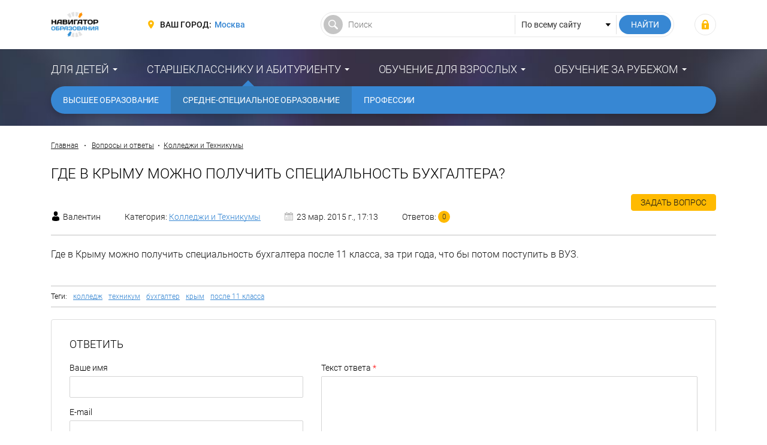

--- FILE ---
content_type: text/html; charset=UTF-8
request_url: https://fulledu.ru/answer/gde-v-krymu-mozhno-poluchit-specialnost-buhgaltera_794/
body_size: 7359
content:
<!DOCTYPE html>
<html prefix="og: http://ogp.me/ns#" lang="ru-RU">

<head>
    <meta charset="UTF-8">
    <meta http-equiv="X-UA-Compatible" content="IE=edge">
    <meta name="viewport" content="width=device-width, initial-scale=1">
    <meta name="csrf-param" content="_csrf-frontend">
<meta name="csrf-token" content="E8LiTqP9ZOnPZEokm0OaCa0fHyZ4JE-WU6vsX3lcnRh1oYl_07IQsP4lDGbUItBg-0hlEjF7EKIy4rYvCTHqaw==">
    <title>Где в Крыму можно получить специальность бухгалтера? - Вопросы и ответы – “Навигатор Образования”</title>
    <meta property="og:site_name" content="Навигатор Образования">
<meta property="og:locale" content="ru_RU">
<meta property="og:type" content="website">
<meta property="og:title" content="Где в Крыму можно получить специальность бухгалтера? - Вопросы и ответы">
<meta property="og:description" content="Где в Крыму можно получить специальность бухгалтера после 11 класса, за три года, что бы потом поступить в ВУЗ.">
<meta property="og:url" content="https://fulledu.ru/answer/gde-v-krymu-mozhno-poluchit-specialnost-buhgaltera_794/">
<meta property="og:image" content="https://fulledu.ru/main/img/logo.jpg">
<meta property="og:image:width" content="564">
<meta property="og:image:height" content="294">
<meta property="twitter:card" content="summary">
<meta property="twitter:site" content="Навигатор Образования">
<meta property="twitter:title" content="Где в Крыму можно получить специальность бухгалтера? - Вопросы и ответы">
<meta property="twitter:description" content="Где в Крыму можно получить специальность бухгалтера после 11 класса, за три года, что бы потом поступить в ВУЗ.">
<meta property="twitter:image" content="https://fulledu.ru/main/img/logo.jpg">
<meta property="description" content="Где в Крыму можно получить специальность бухгалтера после 11 класса, за три года, что бы потом поступить в ВУЗ.">
<meta name="description" content="Где в Крыму можно получить специальность бухгалтера после 11 класса, за три года, что бы потом поступить в ВУЗ.">
<link href="https://fulledu.ru/main/img/logo.jpg" rel="image_src">
<link href="https://fulledu.ru/answer/gde-v-krymu-mozhno-poluchit-specialnost-buhgaltera_794/" rel="canonical">
<link href="https://media.fulledu.ru/assets/main/a-css/fca-992db509cd704a0b2f7f4f2ae0579e85.css" rel="stylesheet">
<script>var counterParams = {"controller":"question","action":"view","system":"kolledj","section":"question","region":""};</script>    <link href="/main/css/app.css" rel="stylesheet">

    <!-- Global site tag (gtag.js) - Google Analytics -->
    <script async src="https://www.googletagmanager.com/gtag/js?id=G-Y0Q575YNX7"></script>
    <script>
        window.dataLayer = window.dataLayer || [];
        function gtag(){dataLayer.push(arguments);}
        gtag('js', new Date());
        gtag('config', 'G-Y0Q575YNX7');
    </script>

        <!-- Yandex.RTB -->
<script>window.yaContextCb=window.yaContextCb||[]</script>
<script src="https://yandex.ru/ads/system/context.js" async></script>
    <script type="application/ld+json">{"@context":"http://schema.org","@type":"BreadcrumbList","itemListElement":[{"@type":"ListItem","position":1,"item":{"@id":"https://fulledu.ru/answer/","name":"Вопросы и ответы"}},{"@type":"ListItem","position":2,"item":{"@id":"https://fulledu.ru/answer/kolledj/","name":"Колледжи и Техникумы"}}]}</script>
<!--    <script data-ad-client="ca-pub-7263818704035702" async src="https://pagead2.googlesyndication.com/pagead/js/adsbygoogle.js"></script>-->
</head>

<body>

<div class="wrapper" id="wrapper">
    <div class="main-wrapper">
        <header class="header">
    <noindex>
        <div class="container">
            <div class="header__inner">
                <div class="header__toggle">
                    <button class="nav-toggle">
                        <span class="nav-toggle__bar"></span>
                        <span class="nav-toggle__bar"></span>
                        <span class="nav-toggle__bar"></span>
                    </button>
                </div>

                <div class="header__logo">
                    <div class="logo">
                                                    <a href="/" class="logo__link"><img src="https://media.fulledu.ru/assets/main/img/logo_mini.jpg" alt=""></a>
                                            </div>
                </div>
                <!-- /.header__logo -->

                <div class="header__region">
                    <div class="region">
                        <div class="region__label">Ваш город:</div>
                        <div class="region__value">
                            <a href="/region/list/" class="region__link">Москва</a>
                        </div>
                    </div>
                </div>
                <!-- /.header__region -->

                <div class="header__search">
                    <form action="/search/" class="search-form">
                        <input type="hidden" name="searchid" value="2065814"/>
                        <input type="hidden" name="l10n" value="ru"/>
                        <input type="hidden" name="reqenc" value="utf-8"/>

                        <div class="search-form__main">
                            <input type="text" class="search-form__control" name="text" value="" placeholder="Поиск">
                        </div>

                        <div class="search-form__choose">
                            <select class="search-form__select">
                                <option value="">По всему сайту</option>
                            </select>
                        </div>

                        <div class="search-form__submit">
                            <input type="submit" value="Найти" class="search-form__btn">
                        </div>
                    </form>
                </div>
                <!-- /.header__search -->

                <div class="header__user">
                                            <div class="user-login">
                            <a class="user-login__link" href="https://fulledu.ru/user/login/" title="Войти"></a>                        </div>
                                    </div>
                <!-- /.header__user -->
            </div>
        </div>
    </noindex>
</header>
        <nav class="main-nav">
    <div class="container">
        <ul class="main-menu">
                            
                <li class="main-menu__item main-menu__item_parent">
                    <a href="#" class="main-menu__link">Для детей</a>
                    <ul class="main-menu__sub"><li class="main-menu__sub-item"><a href="/sadik/" class="main-menu__sub-link">Дошкольное образование</a></li><li class="main-menu__sub-item"><a href="/school/" class="main-menu__sub-link">Школьное образование</a></li><li class="main-menu__sub-item"><a href="/detskiy-otdyh/" class="main-menu__sub-link">Детский отдых</a></li></ul>                </li>
                            
                <li class="main-menu__item main-menu__item_parent main-menu__item_active">
                    <a href="#" class="main-menu__link">Старшекласснику и абитуриенту</a>
                    <ul class="main-menu__sub"><li class="main-menu__sub-item"><a href="/vuzi/" class="main-menu__sub-link">Высшее образование</a></li><li class="main-menu__sub-item"><a href="/kolledj/" class="main-menu__sub-link main-menu__sub-link_active">Средне-специальное образование</a></li><li class="main-menu__sub-item"><a href="/professii.html" class="main-menu__sub-link">Профессии</a></li></ul>                </li>
                            
                <li class="main-menu__item main-menu__item_parent">
                    <a href="#" class="main-menu__link">Обучение для взрослых</a>
                    <ul class="main-menu__sub"><li class="main-menu__sub-item"><a href="/mba/" class="main-menu__sub-link">Доп. образование</a></li></ul>                </li>
                            
                <li class="main-menu__item main-menu__item_parent">
                    <a href="#" class="main-menu__link">Обучение за рубежом</a>
                    <ul class="main-menu__sub"><li class="main-menu__sub-item"><a href="https://moskva.fulledu.ru/zarubej/" class="main-menu__sub-link">Обучение за рубежом</a></li><li class="main-menu__sub-item"><a href="/strany.html" class="main-menu__sub-link">Страны</a></li></ul>                </li>
                    </ul>
    </div>
</nav>

        <div class="content-wrap">
            <div class="container">
<!--                -->                
    
    <!-- Yandex.RTB R-A-91330-24 -->
    <div id="yandex_rtb_R-A-91330-24"></div>
    <script>window.yaContextCb.push(()=>{
            Ya.Context.AdvManager.render({
                renderTo: 'yandex_rtb_R-A-91330-24',
                blockId: 'R-A-91330-24'
            })
        })</script>

                                    <div class="breadcrumbs">
                        <a href="/" class="breadcrumbs__link">Главная</a>
                        <span class="breadcrumbs__sep"></span>

                        <a href="/answer/" class="breadcrumbs__link">Вопросы и ответы</a><span class="breadcrumbs__sep"></span><a href="/answer/kolledj/" class="breadcrumbs__link">Колледжи и Техникумы</a>                    </div>
                    <!-- /.breadcrumbs -->
                
                                <h1 class="heading">Где в Крыму можно получить специальность бухгалтера?</h1>

<div class="event-sort">
    <div class="event-sort__list"></div>
    <div class="event-sort__action">
        <a href="/answer/add/" class="btn btn_md btn_warning">Задать вопрос</a>
    </div>
</div>
<!-- /.event-sort -->

<div class="faq-data faq-data_page">
    <div class="faq-data__user">
                    <span>Валентин</span>
            </div>

            <div class="faq-data__category">Категория: <a class="faq-data__category-link" href="/answer/kolledj/">Колледжи и Техникумы</a></div>
    
    <div class="faq-data__date">23 мар. 2015 г., 17:13</div>

    <div class="faq-data__count">Ответов: <span class="faq-data__count-num">0</span></div>
</div>

<article class="article">
    <p>Где в Крыму можно получить специальность бухгалтера после 11 класса, за три года, что бы потом поступить в ВУЗ.</p>
</article>

    <div class="tag">
        <div class="tag__head">Теги:</div>
        <ul class="tag__list">
                            <li class="tag__item">
                    <a href="/answer/get/kolledzh/" class="tag__link">колледж</a>
                </li>
                            <li class="tag__item">
                    <a href="/answer/get/tehnikum/" class="tag__link">техникум</a>
                </li>
                            <li class="tag__item">
                    <a href="/answer/get/buhgalter/" class="tag__link">бухгалтер</a>
                </li>
                            <li class="tag__item">
                    <a href="/answer/get/krym/" class="tag__link">крым</a>
                </li>
                            <li class="tag__item">
                    <a href="/answer/get/posle-11-klassa/" class="tag__link">после 11 класса</a>
                </li>
                    </ul>
    </div>
    <!-- /.tag -->


<div class="comment-form">
    <div class="comment-form__head">Ответить</div>

    <form id="answer-form" action="/answer/add-answer/" method="post">
<input type="hidden" name="_csrf-frontend" value="E8LiTqP9ZOnPZEokm0OaCa0fHyZ4JE-WU6vsX3lcnRh1oYl_07IQsP4lDGbUItBg-0hlEjF7EKIy4rYvCTHqaw==">    <div class="comment-form__body">
        <div style="display: none">
            <div class="form-group field-questionanswer-questionid required">

<input type="hidden" id="questionanswer-questionid" class="form-control" name="QuestionAnswer[questionId]" value="5ad4e0c639d4987d9e355c84">

<p class="help-block help-block-error"></p>
</div>        </div>

                    <div class="comment-form__main">
                <div class="form-group field-questionanswer-created_by_name">
<label class="control-label" for="questionanswer-created_by_name">Ваше имя</label>
<input type="text" id="questionanswer-created_by_name" class="form-control" name="QuestionAnswer[created_by_name]">

<p class="help-block help-block-error"></p>
</div>                <div class="form-group field-questionanswer-created_by_email">
<label class="control-label" for="questionanswer-created_by_email">E-mail</label>
<input type="text" id="questionanswer-created_by_email" class="form-control" name="QuestionAnswer[created_by_email]">

<p class="help-block help-block-error"></p>
</div>            </div>
        
        <div class="comment-form__add">
            <div class="form-group field-questionanswer-text required">
<label class="control-label" for="questionanswer-text">Текст ответа</label>
<textarea id="questionanswer-text" class="form-control form-control_textarea" name="QuestionAnswer[text]" aria-required="true"></textarea>

<p class="help-block help-block-error"></p>
</div>
            <div class="comment-form__agree">
                <div class="comment-form__agree-item">
                    <div class="form-group field-questionanswer-i_agree_rules required">
<div class="checkbox">
<label class="form-check" for="questionanswer-i_agree_rules">
<input type="hidden" name="QuestionAnswer[i_agree_rules]" value="0"><input type="checkbox" id="questionanswer-i_agree_rules" class="form-check__control" name="QuestionAnswer[i_agree_rules]" value="1" aria-required="true">
<span class="form-check__label">Я соглашаюсь с <a href="/pravila-kommentirovaniya.html" target="_blank">правилами комментирования</a> и обязуюсь их соблюдать.</span>
</label>
<p class="help-block help-block-error"></p>

</div>
</div>                </div>
            </div>
        </div>
    </div>

            <div class="comment-form__foot">
            <div class="comment-form__reCaptcha">
                <div class="form-group field-questionanswer-recaptcha">

<input type="hidden" id="questionanswer-recaptcha" class="form-control" name="QuestionAnswer[reCaptcha]"><div id="questionanswer-recaptcha-recaptcha-answer-form" class="g-recaptcha" data-sitekey="6LeF5FEUAAAAAJzP1Mrm6nma2SiMSACrXTDkuQh5" data-input-id="questionanswer-recaptcha" data-form-id="answer-form"></div>

<p class="help-block help-block-error"></p>
</div>            </div>
        </div>
    
    <div class="comment-form__foot">
        <div class="comment-form__submit">
            <input type="submit" value="Отправить" class="btn btn_primary">
        </div>
    </div>
    </form></div>
<!-- /.comment-form -->


<div class="heading">Похожие вопросы</div>
    <div class="faq-list">
        <div class="faq-item">
    <div class="faq-item__head"><a class="faq-item__link" href="/answer/v-kakoy-kolledzh-mozhno-postupit-chtoby-poluchit-s_301/">В какой колледж можно поступить, чтобы получить специальность маркетолога?</a></div>

    <div class="faq-item__body">
        <div class="faq-data">
            <div class="faq-data__user">
                                    Глеб                            </div>

                            <div class="faq-data__category">Категория: <a class="faq-data__category-link" href="/answer/kolledj/">Колледжи и Техникумы</a></div>
            
            <div class="faq-data__count">Ответов: <span class="faq-data__count-num">3</span></div>
        </div>
    </div>

    <div class="faq-item__foot">
        <div class="faq-item__tag">
                            <span class="faq-item__tag-head">Теги:</span>

                                    <a href="/answer/get/kolledzh/" class="faq-item__tag-link">колледж</a>
                                    <a href="/answer/get/obrazovanie/" class="faq-item__tag-link">образование</a>
                                    <a href="/answer/get/postuplenie/" class="faq-item__tag-link">поступление</a>
                                    </div>

        <div class="faq-item__data">
            <div class="data">
                <div class="data__item data__item_date">27 мая 2014 г., 13:39</div>
            </div>
        </div>
    </div>
</div>
<!-- /.faq-item -->

<div class="faq-item">
    <div class="faq-item__head"><a class="faq-item__link" href="/answer/posle-9-klassa-rabochie-specialnosti-v-g-yakutske-_790/">После 9 класса рабочие специальности в г. Якутске где получить?</a></div>

    <div class="faq-item__body">
        <div class="faq-data">
            <div class="faq-data__user">
                                    Марина                            </div>

                            <div class="faq-data__category">Категория: <a class="faq-data__category-link" href="/answer/kolledj/">Колледжи и Техникумы</a></div>
            
            <div class="faq-data__count">Ответов: <span class="faq-data__count-num">1</span></div>
        </div>
    </div>

    <div class="faq-item__foot">
        <div class="faq-item__tag">
                            <span class="faq-item__tag-head">Теги:</span>

                                    <a href="/answer/get/posle-9-klassa/" class="faq-item__tag-link">после 9 класса</a>
                                    <a href="/answer/get/slesar/" class="faq-item__tag-link">слесарь</a>
                                    <a href="/answer/get/yakutsk/" class="faq-item__tag-link">якутск</a>
                                    </div>

        <div class="faq-item__data">
            <div class="data">
                <div class="data__item data__item_date">21 мар. 2015 г., 0:58</div>
            </div>
        </div>
    </div>
</div>
<!-- /.faq-item -->


<div class="faq-item">
    <div class="faq-item__head"><a class="faq-item__link" href="/answer/postupit-i-poluchit-specialnost-_903/">Как поступить и получить специальность?</a></div>

    <div class="faq-item__body">
        <div class="faq-data">
            <div class="faq-data__user">
                                    Сергей                            </div>

                            <div class="faq-data__category">Категория: <a class="faq-data__category-link" href="/answer/kolledj/">Колледжи и Техникумы</a></div>
            
            <div class="faq-data__count">Ответов: <span class="faq-data__count-num">2</span></div>
        </div>
    </div>

    <div class="faq-item__foot">
        <div class="faq-item__tag">
                            <span class="faq-item__tag-head">Теги:</span>

                                    <a href="/answer/get/kolledzh/" class="faq-item__tag-link">колледж</a>
                                    </div>

        <div class="faq-item__data">
            <div class="data">
                <div class="data__item data__item_date">19 июн. 2015 г., 14:38</div>
            </div>
        </div>
    </div>
</div>
<!-- /.faq-item -->

<div class="faq-item">
    <div class="faq-item__head"><a class="faq-item__link" href="/answer/poluchit-do-konca-sredne-specialnoe-obrazovanie_1280/">Как получить до конца средне-специальное образование?</a></div>

    <div class="faq-item__body">
        <div class="faq-data">
            <div class="faq-data__user">
                                    Яна                            </div>

                            <div class="faq-data__category">Категория: <a class="faq-data__category-link" href="/answer/kolledj/">Колледжи и Техникумы</a></div>
            
            <div class="faq-data__count">Ответов: <span class="faq-data__count-num">1</span></div>
        </div>
    </div>

    <div class="faq-item__foot">
        <div class="faq-item__tag">
                            <span class="faq-item__tag-head">Теги:</span>

                                    <a href="/answer/get/kolledzh/" class="faq-item__tag-link">колледж</a>
                                    </div>

        <div class="faq-item__data">
            <div class="data">
                <div class="data__item data__item_date">7 сент. 2016 г., 14:48</div>
            </div>
        </div>
    </div>
</div>
<!-- /.faq-item -->

<div class="faq-item">
    <div class="faq-item__head"><a class="faq-item__link" href="/answer/orlnok-krym_1360/">Орлёнок Крым</a></div>

    <div class="faq-item__body">
        <div class="faq-data">
            <div class="faq-data__user">
                                    Сергей                            </div>

                            <div class="faq-data__category">Категория: <a class="faq-data__category-link" href="/answer/detskiy-otdyh/">Детский отдых</a></div>
            
            <div class="faq-data__count">Ответов: <span class="faq-data__count-num">1</span></div>
        </div>
    </div>

    <div class="faq-item__foot">
        <div class="faq-item__tag">
                            <span class="faq-item__tag-head">Теги:</span>

                                    <a href="/answer/get/trener/" class="faq-item__tag-link">тренер</a>
                                    <a href="/answer/get/detskiy-otdyh/" class="faq-item__tag-link">детский отдых</a>
                                    <a href="/answer/get/krym/" class="faq-item__tag-link">крым</a>
                                    <a href="/answer/get/lager/" class="faq-item__tag-link">лагерь</a>
                                    </div>

        <div class="faq-item__data">
            <div class="data">
                <div class="data__item data__item_date">17 февр. 2017 г., 10:17</div>
            </div>
        </div>
    </div>
</div>
<!-- /.faq-item -->
    </div>

<div class="heading">Другие категории</div>
    <ul class="btn-group">
                    <li class="btn-group__item">
                <a href="/answer/" class="btn btn_md btn_secondary">Все</a>
            </li>
                    <li class="btn-group__item">
                <a href="/answer/vuzi/" class="btn btn_md btn_secondary">Вузы и Университеты</a>
            </li>
                    <li class="btn-group__item">
                <a href="/answer/sadik/" class="btn btn_md btn_secondary">Детские сады</a>
            </li>
                    <li class="btn-group__item">
                <a href="/answer/detskiy-otdyh/" class="btn btn_md btn_secondary">Детский отдых</a>
            </li>
                    <li class="btn-group__item">
                <a href="/answer/mba/" class="btn btn_md btn_secondary">Дополнительное образование</a>
            </li>
                    <li class="btn-group__item">
                <a href="/answer/kolledj/" class="btn btn_md btn_secondary">Колледжи и Техникумы</a>
            </li>
                    <li class="btn-group__item">
                <a href="/answer/zarubej/" class="btn btn_md btn_secondary">Обучение за рубежом</a>
            </li>
                    <li class="btn-group__item">
                <a href="/answer/school/" class="btn btn_md btn_secondary">Школы и Лицеи</a>
            </li>
            </ul>

<!--    <!-- /21706964907/dwnHorizontBlock -->
<!--    <div id='div-gpt-ad-1528459288325-0' style="text-align: center;">-->
<!--        <script>-->
<!--            googletag.cmd.push(function() { googletag.display('div-gpt-ad-1528459288325-0'); });-->
<!--        </script>-->
<!--    </div>-->
<!--    <br>-->
            </div>
        </div>
    </div>

    <noindex>
    <!--LiveInternet counter-->
    <script type="text/javascript">
        new Image().src = "//counter.yadro.ru/hit;FULLEDU?r"+
            escape(document.referrer)+((typeof(screen)=="undefined")?"":
                ";s"+screen.width+"*"+screen.height+"*"+(screen.colorDepth?
                screen.colorDepth:screen.pixelDepth))+";u"+escape(document.URL)+
            ";h"+escape(document.title.substring(0,150))+
            ";"+Math.random();</script>
    <!--/LiveInternet-->

    <!-- Yandex.Metrika informer -->
    <!-- <a href="https://metrika.yandex.ru/stat/?id=20951263&amp;from=informer"
       target="_blank" rel="nofollow"><img src="https://informer.yandex.ru/informer/20951263/3_1_FFFFFFFF_EFEFEFFF_0_pageviews"
                                           style="width:88px; height:31px; border:0;" alt="Яндекс.Метрика" title="Яндекс.Метрика: данные за сегодня (просмотры, визиты и уникальные посетители)" class="ym-advanced-informer" data-cid="20951263" data-lang="ru" /></a> -->
    <!-- /Yandex.Metrika informer -->

    <!-- Yandex.Metrika counter -->
        <script type="text/javascript" >
        (function(m,e,t,r,i,k,a){m[i]=m[i]||function(){(m[i].a=m[i].a||[]).push(arguments)};
            m[i].l=1*new Date();k=e.createElement(t),a=e.getElementsByTagName(t)[0],k.async=1,k.src=r,a.parentNode.insertBefore(k,a)})
        (window, document, "script", "https://mc.yandex.ru/metrika/tag.js", "ym");

        ym(20951263, "init", {
            clickmap:true,
            trackLinks:true,
            accurateTrackBounce:true,
            webvisor:true
        });
    </script>
    <noscript><div><img src="https://mc.yandex.ru/watch/20951263" style="position:absolute; left:-9999px;" alt="" /></div></noscript>
    <!-- /Yandex.Metrika counter -->

    <!-- Rating Mail.ru counter -->
    <script type="text/javascript">
        var _tmr = window._tmr || (window._tmr = []);
        _tmr.push({id: "3159511", type: "pageView", start: (new Date()).getTime()});
        (function (d, w, id) {
            if (d.getElementById(id)) return;
            var ts = d.createElement("script"); ts.type = "text/javascript"; ts.async = true; ts.id = id;
            ts.src = "https://top-fwz1.mail.ru/js/code.js";
            var f = function () {var s = d.getElementsByTagName("script")[0]; s.parentNode.insertBefore(ts, s);};
            if (w.opera == "[object Opera]") { d.addEventListener("DOMContentLoaded", f, false); } else { f(); }
        })(document, window, "topmailru-code");
    </script><noscript><div>
            <img src="https://top-fwz1.mail.ru/counter?id=3159511;js=na" style="border:0;position:absolute;left:-9999px;" alt="Top.Mail.Ru" />
        </div></noscript>
    <!-- //Rating Mail.ru counter -->
</noindex>
    <footer class="footer">
    <noindex>
        <div class="container">
            <div class="footer__inner">
                <div class="footer__copywrite">
                    <div class="copywrite">
                        <div class="copywrite__inner">© Сетевое издание «Навигатор образования», 2008-2026, 16+</div>
                        <div class="copywrite__dist">Свидетельство о регистрации ЭЛ № ФС 77-53923 от 26.04.2013.</div>
                    </div>
                </div>
                <!-- /.footer__copywrite -->

                <div class="footer__contact">
                    <div class="footer-contact">
                        <div class="footer-contact__action">
                            <a href="/razmeschenie-reklamy.html" class="footer-contact__link" rel="nofollow">Реклама</a>
                        </div>
                        <div class="footer-contact__action">
                            <a href="mailto:admin@fulledu.ru" class="footer-contact__link" target="_blank" rel="nofollow">Написать нам</a>
                        </div>
                    </div>
                    <!-- /.footer-contact -->
                </div>
                <!-- /.footer__contact -->

                <div class="footer__social">
                    <div class="footer-social">
                        <a href="https://vk.com/fulledu" class="footer-social__btn footer-social__btn_vk" target="_blank" rel="nofollow"></a>
                        <a href="https://www.facebook.com/fulleduru/" class="footer-social__btn footer-social__btn_fb" target="_blank" rel="nofollow"></a>
                        <a href="https://ok.ru/fulledu" class="footer-social__btn footer-social__btn_ok" target="_blank" rel="nofollow"></a>
                        <a href="https://twitter.com/fulleduru" class="footer-social__btn footer-social__btn_tw" target="_blank" rel="nofollow"></a>
                    </div>
                    <!-- /.footer-social -->
                </div>
                <!-- /.footer__social -->
            </div>
        </div>
    </noindex>
</footer>
</div>

<!-- меню для mobile разрешения -->
<div class="mobile-panel" id="mobile-nav">
    <div class="mobile-panel__region">
        <div class="region region_mobile">
            <div class="region__label">Ваш город:</div>
            <div class="region__value">
                <a href="/region/list/" class="region__link">Москва</a>
            </div>
        </div>
    </div>

    <nav class="mobile-panel__nav">
        <ul class="mobile-menu">
                        <li class="mobile-menu__item">
                <a href="#" class="mobile-menu__link">Для детей</a>

                                <ul class="mobile-menu__sub">
                                            <li class="mobile-menu__sub-item">
                            <a href="/sadik/" class="mobile-menu__sub-link">Дошкольное образование</a>
                        </li>
                                            <li class="mobile-menu__sub-item">
                            <a href="/school/" class="mobile-menu__sub-link">Школьное образование</a>
                        </li>
                                            <li class="mobile-menu__sub-item">
                            <a href="/detskiy-otdyh/" class="mobile-menu__sub-link">Детский отдых</a>
                        </li>
                                    </ul>
                            </li>
                        <li class="mobile-menu__item">
                <a href="#" class="mobile-menu__link">Старшекласснику и абитуриенту</a>

                                <ul class="mobile-menu__sub">
                                            <li class="mobile-menu__sub-item">
                            <a href="/vuzi/" class="mobile-menu__sub-link">Высшее образование</a>
                        </li>
                                            <li class="mobile-menu__sub-item">
                            <a href="/kolledj/" class="mobile-menu__sub-link">Средне-специальное образование</a>
                        </li>
                                            <li class="mobile-menu__sub-item">
                            <a href="/professii.html" class="mobile-menu__sub-link">Профессии</a>
                        </li>
                                    </ul>
                            </li>
                        <li class="mobile-menu__item">
                <a href="#" class="mobile-menu__link">Обучение для взрослых</a>

                                <ul class="mobile-menu__sub">
                                            <li class="mobile-menu__sub-item">
                            <a href="/mba/" class="mobile-menu__sub-link">Доп. образование</a>
                        </li>
                                    </ul>
                            </li>
                        <li class="mobile-menu__item">
                <a href="#" class="mobile-menu__link">Обучение за рубежом</a>

                                <ul class="mobile-menu__sub">
                                            <li class="mobile-menu__sub-item">
                            <a href="https://moskva.fulledu.ru/zarubej/" class="mobile-menu__sub-link">Обучение за рубежом</a>
                        </li>
                                            <li class="mobile-menu__sub-item">
                            <a href="/strany.html" class="mobile-menu__sub-link">Страны</a>
                        </li>
                                    </ul>
                            </li>
                    </ul>
    </nav>
</div>
<!-- /.mobile-panel -->

<script src="//www.google.com/recaptcha/api.js?hl=ru&amp;render=explicit&amp;onload=recaptchaOnloadCallback" async defer></script>
<script src="https://media.fulledu.ru/assets/main/a-js/fca-f3e19dd5b571d290f14b72a71bd617a2.js"></script>
<script>function recaptchaOnloadCallback() {
    "use strict";
    jQuery(".g-recaptcha").each(function () {
        const reCaptcha = jQuery(this);
        if (reCaptcha.data("recaptcha-client-id") === undefined) {
            const recaptchaClientId = grecaptcha.render(reCaptcha.attr("id"), {
                "callback": function (response) {
                    if (reCaptcha.data("form-id") !== "") {
                        jQuery("#" + reCaptcha.data("input-id"), "#" + reCaptcha.data("form-id")).val(response)
                            .trigger("change");
                    } else {
                        jQuery("#" + reCaptcha.data("input-id")).val(response).trigger("change");
                    }

                    if (reCaptcha.attr("data-callback")) {
                        eval("(" + reCaptcha.attr("data-callback") + ")(response)");
                    }
                },
                "expired-callback": function () {
                    if (reCaptcha.data("form-id") !== "") {
                        jQuery("#" + reCaptcha.data("input-id"), "#" + reCaptcha.data("form-id")).val("");
                    } else {
                        jQuery("#" + reCaptcha.data("input-id")).val("");
                    }

                    if (reCaptcha.attr("data-expired-callback")) {
                        eval("(" + reCaptcha.attr("data-expired-callback") + ")()");
                    }
                },
            });
            reCaptcha.data("recaptcha-client-id", recaptchaClientId);
        }
    });
}</script>
<script>jQuery(function ($) {
jQuery('#answer-form').yiiActiveForm([{"id":"questionanswer-questionid","name":"questionId","container":".field-questionanswer-questionid","input":"#questionanswer-questionid","error":".help-block.help-block-error","enableAjaxValidation":true},{"id":"questionanswer-created_by_name","name":"created_by_name","container":".field-questionanswer-created_by_name","input":"#questionanswer-created_by_name","error":".help-block.help-block-error","enableAjaxValidation":true},{"id":"questionanswer-created_by_email","name":"created_by_email","container":".field-questionanswer-created_by_email","input":"#questionanswer-created_by_email","error":".help-block.help-block-error","enableAjaxValidation":true},{"id":"questionanswer-text","name":"text","container":".field-questionanswer-text","input":"#questionanswer-text","error":".help-block.help-block-error","enableAjaxValidation":true},{"id":"questionanswer-i_agree_rules","name":"i_agree_rules","container":".field-questionanswer-i_agree_rules","input":"#questionanswer-i_agree_rules","error":".help-block.help-block-error","enableAjaxValidation":true},{"id":"questionanswer-recaptcha","name":"reCaptcha","container":".field-questionanswer-recaptcha","input":"#questionanswer-recaptcha","error":".help-block.help-block-error","enableAjaxValidation":true}], []);
});</script>
<script>jQuery(window).on('load', function () {
ym(20951263, 'reachGoal', 'trackedViewBanner_topYandex-1110x94');
gtag('event', 'trackedViewBanner_topYandex-1110x94');
});</script></body>
</html>


--- FILE ---
content_type: text/html; charset=utf-8
request_url: https://www.google.com/recaptcha/api2/anchor?ar=1&k=6LeF5FEUAAAAAJzP1Mrm6nma2SiMSACrXTDkuQh5&co=aHR0cHM6Ly9mdWxsZWR1LnJ1OjQ0Mw..&hl=ru&v=PoyoqOPhxBO7pBk68S4YbpHZ&size=normal&anchor-ms=20000&execute-ms=30000&cb=j5embf9tw189
body_size: 49643
content:
<!DOCTYPE HTML><html dir="ltr" lang="ru"><head><meta http-equiv="Content-Type" content="text/html; charset=UTF-8">
<meta http-equiv="X-UA-Compatible" content="IE=edge">
<title>reCAPTCHA</title>
<style type="text/css">
/* cyrillic-ext */
@font-face {
  font-family: 'Roboto';
  font-style: normal;
  font-weight: 400;
  font-stretch: 100%;
  src: url(//fonts.gstatic.com/s/roboto/v48/KFO7CnqEu92Fr1ME7kSn66aGLdTylUAMa3GUBHMdazTgWw.woff2) format('woff2');
  unicode-range: U+0460-052F, U+1C80-1C8A, U+20B4, U+2DE0-2DFF, U+A640-A69F, U+FE2E-FE2F;
}
/* cyrillic */
@font-face {
  font-family: 'Roboto';
  font-style: normal;
  font-weight: 400;
  font-stretch: 100%;
  src: url(//fonts.gstatic.com/s/roboto/v48/KFO7CnqEu92Fr1ME7kSn66aGLdTylUAMa3iUBHMdazTgWw.woff2) format('woff2');
  unicode-range: U+0301, U+0400-045F, U+0490-0491, U+04B0-04B1, U+2116;
}
/* greek-ext */
@font-face {
  font-family: 'Roboto';
  font-style: normal;
  font-weight: 400;
  font-stretch: 100%;
  src: url(//fonts.gstatic.com/s/roboto/v48/KFO7CnqEu92Fr1ME7kSn66aGLdTylUAMa3CUBHMdazTgWw.woff2) format('woff2');
  unicode-range: U+1F00-1FFF;
}
/* greek */
@font-face {
  font-family: 'Roboto';
  font-style: normal;
  font-weight: 400;
  font-stretch: 100%;
  src: url(//fonts.gstatic.com/s/roboto/v48/KFO7CnqEu92Fr1ME7kSn66aGLdTylUAMa3-UBHMdazTgWw.woff2) format('woff2');
  unicode-range: U+0370-0377, U+037A-037F, U+0384-038A, U+038C, U+038E-03A1, U+03A3-03FF;
}
/* math */
@font-face {
  font-family: 'Roboto';
  font-style: normal;
  font-weight: 400;
  font-stretch: 100%;
  src: url(//fonts.gstatic.com/s/roboto/v48/KFO7CnqEu92Fr1ME7kSn66aGLdTylUAMawCUBHMdazTgWw.woff2) format('woff2');
  unicode-range: U+0302-0303, U+0305, U+0307-0308, U+0310, U+0312, U+0315, U+031A, U+0326-0327, U+032C, U+032F-0330, U+0332-0333, U+0338, U+033A, U+0346, U+034D, U+0391-03A1, U+03A3-03A9, U+03B1-03C9, U+03D1, U+03D5-03D6, U+03F0-03F1, U+03F4-03F5, U+2016-2017, U+2034-2038, U+203C, U+2040, U+2043, U+2047, U+2050, U+2057, U+205F, U+2070-2071, U+2074-208E, U+2090-209C, U+20D0-20DC, U+20E1, U+20E5-20EF, U+2100-2112, U+2114-2115, U+2117-2121, U+2123-214F, U+2190, U+2192, U+2194-21AE, U+21B0-21E5, U+21F1-21F2, U+21F4-2211, U+2213-2214, U+2216-22FF, U+2308-230B, U+2310, U+2319, U+231C-2321, U+2336-237A, U+237C, U+2395, U+239B-23B7, U+23D0, U+23DC-23E1, U+2474-2475, U+25AF, U+25B3, U+25B7, U+25BD, U+25C1, U+25CA, U+25CC, U+25FB, U+266D-266F, U+27C0-27FF, U+2900-2AFF, U+2B0E-2B11, U+2B30-2B4C, U+2BFE, U+3030, U+FF5B, U+FF5D, U+1D400-1D7FF, U+1EE00-1EEFF;
}
/* symbols */
@font-face {
  font-family: 'Roboto';
  font-style: normal;
  font-weight: 400;
  font-stretch: 100%;
  src: url(//fonts.gstatic.com/s/roboto/v48/KFO7CnqEu92Fr1ME7kSn66aGLdTylUAMaxKUBHMdazTgWw.woff2) format('woff2');
  unicode-range: U+0001-000C, U+000E-001F, U+007F-009F, U+20DD-20E0, U+20E2-20E4, U+2150-218F, U+2190, U+2192, U+2194-2199, U+21AF, U+21E6-21F0, U+21F3, U+2218-2219, U+2299, U+22C4-22C6, U+2300-243F, U+2440-244A, U+2460-24FF, U+25A0-27BF, U+2800-28FF, U+2921-2922, U+2981, U+29BF, U+29EB, U+2B00-2BFF, U+4DC0-4DFF, U+FFF9-FFFB, U+10140-1018E, U+10190-1019C, U+101A0, U+101D0-101FD, U+102E0-102FB, U+10E60-10E7E, U+1D2C0-1D2D3, U+1D2E0-1D37F, U+1F000-1F0FF, U+1F100-1F1AD, U+1F1E6-1F1FF, U+1F30D-1F30F, U+1F315, U+1F31C, U+1F31E, U+1F320-1F32C, U+1F336, U+1F378, U+1F37D, U+1F382, U+1F393-1F39F, U+1F3A7-1F3A8, U+1F3AC-1F3AF, U+1F3C2, U+1F3C4-1F3C6, U+1F3CA-1F3CE, U+1F3D4-1F3E0, U+1F3ED, U+1F3F1-1F3F3, U+1F3F5-1F3F7, U+1F408, U+1F415, U+1F41F, U+1F426, U+1F43F, U+1F441-1F442, U+1F444, U+1F446-1F449, U+1F44C-1F44E, U+1F453, U+1F46A, U+1F47D, U+1F4A3, U+1F4B0, U+1F4B3, U+1F4B9, U+1F4BB, U+1F4BF, U+1F4C8-1F4CB, U+1F4D6, U+1F4DA, U+1F4DF, U+1F4E3-1F4E6, U+1F4EA-1F4ED, U+1F4F7, U+1F4F9-1F4FB, U+1F4FD-1F4FE, U+1F503, U+1F507-1F50B, U+1F50D, U+1F512-1F513, U+1F53E-1F54A, U+1F54F-1F5FA, U+1F610, U+1F650-1F67F, U+1F687, U+1F68D, U+1F691, U+1F694, U+1F698, U+1F6AD, U+1F6B2, U+1F6B9-1F6BA, U+1F6BC, U+1F6C6-1F6CF, U+1F6D3-1F6D7, U+1F6E0-1F6EA, U+1F6F0-1F6F3, U+1F6F7-1F6FC, U+1F700-1F7FF, U+1F800-1F80B, U+1F810-1F847, U+1F850-1F859, U+1F860-1F887, U+1F890-1F8AD, U+1F8B0-1F8BB, U+1F8C0-1F8C1, U+1F900-1F90B, U+1F93B, U+1F946, U+1F984, U+1F996, U+1F9E9, U+1FA00-1FA6F, U+1FA70-1FA7C, U+1FA80-1FA89, U+1FA8F-1FAC6, U+1FACE-1FADC, U+1FADF-1FAE9, U+1FAF0-1FAF8, U+1FB00-1FBFF;
}
/* vietnamese */
@font-face {
  font-family: 'Roboto';
  font-style: normal;
  font-weight: 400;
  font-stretch: 100%;
  src: url(//fonts.gstatic.com/s/roboto/v48/KFO7CnqEu92Fr1ME7kSn66aGLdTylUAMa3OUBHMdazTgWw.woff2) format('woff2');
  unicode-range: U+0102-0103, U+0110-0111, U+0128-0129, U+0168-0169, U+01A0-01A1, U+01AF-01B0, U+0300-0301, U+0303-0304, U+0308-0309, U+0323, U+0329, U+1EA0-1EF9, U+20AB;
}
/* latin-ext */
@font-face {
  font-family: 'Roboto';
  font-style: normal;
  font-weight: 400;
  font-stretch: 100%;
  src: url(//fonts.gstatic.com/s/roboto/v48/KFO7CnqEu92Fr1ME7kSn66aGLdTylUAMa3KUBHMdazTgWw.woff2) format('woff2');
  unicode-range: U+0100-02BA, U+02BD-02C5, U+02C7-02CC, U+02CE-02D7, U+02DD-02FF, U+0304, U+0308, U+0329, U+1D00-1DBF, U+1E00-1E9F, U+1EF2-1EFF, U+2020, U+20A0-20AB, U+20AD-20C0, U+2113, U+2C60-2C7F, U+A720-A7FF;
}
/* latin */
@font-face {
  font-family: 'Roboto';
  font-style: normal;
  font-weight: 400;
  font-stretch: 100%;
  src: url(//fonts.gstatic.com/s/roboto/v48/KFO7CnqEu92Fr1ME7kSn66aGLdTylUAMa3yUBHMdazQ.woff2) format('woff2');
  unicode-range: U+0000-00FF, U+0131, U+0152-0153, U+02BB-02BC, U+02C6, U+02DA, U+02DC, U+0304, U+0308, U+0329, U+2000-206F, U+20AC, U+2122, U+2191, U+2193, U+2212, U+2215, U+FEFF, U+FFFD;
}
/* cyrillic-ext */
@font-face {
  font-family: 'Roboto';
  font-style: normal;
  font-weight: 500;
  font-stretch: 100%;
  src: url(//fonts.gstatic.com/s/roboto/v48/KFO7CnqEu92Fr1ME7kSn66aGLdTylUAMa3GUBHMdazTgWw.woff2) format('woff2');
  unicode-range: U+0460-052F, U+1C80-1C8A, U+20B4, U+2DE0-2DFF, U+A640-A69F, U+FE2E-FE2F;
}
/* cyrillic */
@font-face {
  font-family: 'Roboto';
  font-style: normal;
  font-weight: 500;
  font-stretch: 100%;
  src: url(//fonts.gstatic.com/s/roboto/v48/KFO7CnqEu92Fr1ME7kSn66aGLdTylUAMa3iUBHMdazTgWw.woff2) format('woff2');
  unicode-range: U+0301, U+0400-045F, U+0490-0491, U+04B0-04B1, U+2116;
}
/* greek-ext */
@font-face {
  font-family: 'Roboto';
  font-style: normal;
  font-weight: 500;
  font-stretch: 100%;
  src: url(//fonts.gstatic.com/s/roboto/v48/KFO7CnqEu92Fr1ME7kSn66aGLdTylUAMa3CUBHMdazTgWw.woff2) format('woff2');
  unicode-range: U+1F00-1FFF;
}
/* greek */
@font-face {
  font-family: 'Roboto';
  font-style: normal;
  font-weight: 500;
  font-stretch: 100%;
  src: url(//fonts.gstatic.com/s/roboto/v48/KFO7CnqEu92Fr1ME7kSn66aGLdTylUAMa3-UBHMdazTgWw.woff2) format('woff2');
  unicode-range: U+0370-0377, U+037A-037F, U+0384-038A, U+038C, U+038E-03A1, U+03A3-03FF;
}
/* math */
@font-face {
  font-family: 'Roboto';
  font-style: normal;
  font-weight: 500;
  font-stretch: 100%;
  src: url(//fonts.gstatic.com/s/roboto/v48/KFO7CnqEu92Fr1ME7kSn66aGLdTylUAMawCUBHMdazTgWw.woff2) format('woff2');
  unicode-range: U+0302-0303, U+0305, U+0307-0308, U+0310, U+0312, U+0315, U+031A, U+0326-0327, U+032C, U+032F-0330, U+0332-0333, U+0338, U+033A, U+0346, U+034D, U+0391-03A1, U+03A3-03A9, U+03B1-03C9, U+03D1, U+03D5-03D6, U+03F0-03F1, U+03F4-03F5, U+2016-2017, U+2034-2038, U+203C, U+2040, U+2043, U+2047, U+2050, U+2057, U+205F, U+2070-2071, U+2074-208E, U+2090-209C, U+20D0-20DC, U+20E1, U+20E5-20EF, U+2100-2112, U+2114-2115, U+2117-2121, U+2123-214F, U+2190, U+2192, U+2194-21AE, U+21B0-21E5, U+21F1-21F2, U+21F4-2211, U+2213-2214, U+2216-22FF, U+2308-230B, U+2310, U+2319, U+231C-2321, U+2336-237A, U+237C, U+2395, U+239B-23B7, U+23D0, U+23DC-23E1, U+2474-2475, U+25AF, U+25B3, U+25B7, U+25BD, U+25C1, U+25CA, U+25CC, U+25FB, U+266D-266F, U+27C0-27FF, U+2900-2AFF, U+2B0E-2B11, U+2B30-2B4C, U+2BFE, U+3030, U+FF5B, U+FF5D, U+1D400-1D7FF, U+1EE00-1EEFF;
}
/* symbols */
@font-face {
  font-family: 'Roboto';
  font-style: normal;
  font-weight: 500;
  font-stretch: 100%;
  src: url(//fonts.gstatic.com/s/roboto/v48/KFO7CnqEu92Fr1ME7kSn66aGLdTylUAMaxKUBHMdazTgWw.woff2) format('woff2');
  unicode-range: U+0001-000C, U+000E-001F, U+007F-009F, U+20DD-20E0, U+20E2-20E4, U+2150-218F, U+2190, U+2192, U+2194-2199, U+21AF, U+21E6-21F0, U+21F3, U+2218-2219, U+2299, U+22C4-22C6, U+2300-243F, U+2440-244A, U+2460-24FF, U+25A0-27BF, U+2800-28FF, U+2921-2922, U+2981, U+29BF, U+29EB, U+2B00-2BFF, U+4DC0-4DFF, U+FFF9-FFFB, U+10140-1018E, U+10190-1019C, U+101A0, U+101D0-101FD, U+102E0-102FB, U+10E60-10E7E, U+1D2C0-1D2D3, U+1D2E0-1D37F, U+1F000-1F0FF, U+1F100-1F1AD, U+1F1E6-1F1FF, U+1F30D-1F30F, U+1F315, U+1F31C, U+1F31E, U+1F320-1F32C, U+1F336, U+1F378, U+1F37D, U+1F382, U+1F393-1F39F, U+1F3A7-1F3A8, U+1F3AC-1F3AF, U+1F3C2, U+1F3C4-1F3C6, U+1F3CA-1F3CE, U+1F3D4-1F3E0, U+1F3ED, U+1F3F1-1F3F3, U+1F3F5-1F3F7, U+1F408, U+1F415, U+1F41F, U+1F426, U+1F43F, U+1F441-1F442, U+1F444, U+1F446-1F449, U+1F44C-1F44E, U+1F453, U+1F46A, U+1F47D, U+1F4A3, U+1F4B0, U+1F4B3, U+1F4B9, U+1F4BB, U+1F4BF, U+1F4C8-1F4CB, U+1F4D6, U+1F4DA, U+1F4DF, U+1F4E3-1F4E6, U+1F4EA-1F4ED, U+1F4F7, U+1F4F9-1F4FB, U+1F4FD-1F4FE, U+1F503, U+1F507-1F50B, U+1F50D, U+1F512-1F513, U+1F53E-1F54A, U+1F54F-1F5FA, U+1F610, U+1F650-1F67F, U+1F687, U+1F68D, U+1F691, U+1F694, U+1F698, U+1F6AD, U+1F6B2, U+1F6B9-1F6BA, U+1F6BC, U+1F6C6-1F6CF, U+1F6D3-1F6D7, U+1F6E0-1F6EA, U+1F6F0-1F6F3, U+1F6F7-1F6FC, U+1F700-1F7FF, U+1F800-1F80B, U+1F810-1F847, U+1F850-1F859, U+1F860-1F887, U+1F890-1F8AD, U+1F8B0-1F8BB, U+1F8C0-1F8C1, U+1F900-1F90B, U+1F93B, U+1F946, U+1F984, U+1F996, U+1F9E9, U+1FA00-1FA6F, U+1FA70-1FA7C, U+1FA80-1FA89, U+1FA8F-1FAC6, U+1FACE-1FADC, U+1FADF-1FAE9, U+1FAF0-1FAF8, U+1FB00-1FBFF;
}
/* vietnamese */
@font-face {
  font-family: 'Roboto';
  font-style: normal;
  font-weight: 500;
  font-stretch: 100%;
  src: url(//fonts.gstatic.com/s/roboto/v48/KFO7CnqEu92Fr1ME7kSn66aGLdTylUAMa3OUBHMdazTgWw.woff2) format('woff2');
  unicode-range: U+0102-0103, U+0110-0111, U+0128-0129, U+0168-0169, U+01A0-01A1, U+01AF-01B0, U+0300-0301, U+0303-0304, U+0308-0309, U+0323, U+0329, U+1EA0-1EF9, U+20AB;
}
/* latin-ext */
@font-face {
  font-family: 'Roboto';
  font-style: normal;
  font-weight: 500;
  font-stretch: 100%;
  src: url(//fonts.gstatic.com/s/roboto/v48/KFO7CnqEu92Fr1ME7kSn66aGLdTylUAMa3KUBHMdazTgWw.woff2) format('woff2');
  unicode-range: U+0100-02BA, U+02BD-02C5, U+02C7-02CC, U+02CE-02D7, U+02DD-02FF, U+0304, U+0308, U+0329, U+1D00-1DBF, U+1E00-1E9F, U+1EF2-1EFF, U+2020, U+20A0-20AB, U+20AD-20C0, U+2113, U+2C60-2C7F, U+A720-A7FF;
}
/* latin */
@font-face {
  font-family: 'Roboto';
  font-style: normal;
  font-weight: 500;
  font-stretch: 100%;
  src: url(//fonts.gstatic.com/s/roboto/v48/KFO7CnqEu92Fr1ME7kSn66aGLdTylUAMa3yUBHMdazQ.woff2) format('woff2');
  unicode-range: U+0000-00FF, U+0131, U+0152-0153, U+02BB-02BC, U+02C6, U+02DA, U+02DC, U+0304, U+0308, U+0329, U+2000-206F, U+20AC, U+2122, U+2191, U+2193, U+2212, U+2215, U+FEFF, U+FFFD;
}
/* cyrillic-ext */
@font-face {
  font-family: 'Roboto';
  font-style: normal;
  font-weight: 900;
  font-stretch: 100%;
  src: url(//fonts.gstatic.com/s/roboto/v48/KFO7CnqEu92Fr1ME7kSn66aGLdTylUAMa3GUBHMdazTgWw.woff2) format('woff2');
  unicode-range: U+0460-052F, U+1C80-1C8A, U+20B4, U+2DE0-2DFF, U+A640-A69F, U+FE2E-FE2F;
}
/* cyrillic */
@font-face {
  font-family: 'Roboto';
  font-style: normal;
  font-weight: 900;
  font-stretch: 100%;
  src: url(//fonts.gstatic.com/s/roboto/v48/KFO7CnqEu92Fr1ME7kSn66aGLdTylUAMa3iUBHMdazTgWw.woff2) format('woff2');
  unicode-range: U+0301, U+0400-045F, U+0490-0491, U+04B0-04B1, U+2116;
}
/* greek-ext */
@font-face {
  font-family: 'Roboto';
  font-style: normal;
  font-weight: 900;
  font-stretch: 100%;
  src: url(//fonts.gstatic.com/s/roboto/v48/KFO7CnqEu92Fr1ME7kSn66aGLdTylUAMa3CUBHMdazTgWw.woff2) format('woff2');
  unicode-range: U+1F00-1FFF;
}
/* greek */
@font-face {
  font-family: 'Roboto';
  font-style: normal;
  font-weight: 900;
  font-stretch: 100%;
  src: url(//fonts.gstatic.com/s/roboto/v48/KFO7CnqEu92Fr1ME7kSn66aGLdTylUAMa3-UBHMdazTgWw.woff2) format('woff2');
  unicode-range: U+0370-0377, U+037A-037F, U+0384-038A, U+038C, U+038E-03A1, U+03A3-03FF;
}
/* math */
@font-face {
  font-family: 'Roboto';
  font-style: normal;
  font-weight: 900;
  font-stretch: 100%;
  src: url(//fonts.gstatic.com/s/roboto/v48/KFO7CnqEu92Fr1ME7kSn66aGLdTylUAMawCUBHMdazTgWw.woff2) format('woff2');
  unicode-range: U+0302-0303, U+0305, U+0307-0308, U+0310, U+0312, U+0315, U+031A, U+0326-0327, U+032C, U+032F-0330, U+0332-0333, U+0338, U+033A, U+0346, U+034D, U+0391-03A1, U+03A3-03A9, U+03B1-03C9, U+03D1, U+03D5-03D6, U+03F0-03F1, U+03F4-03F5, U+2016-2017, U+2034-2038, U+203C, U+2040, U+2043, U+2047, U+2050, U+2057, U+205F, U+2070-2071, U+2074-208E, U+2090-209C, U+20D0-20DC, U+20E1, U+20E5-20EF, U+2100-2112, U+2114-2115, U+2117-2121, U+2123-214F, U+2190, U+2192, U+2194-21AE, U+21B0-21E5, U+21F1-21F2, U+21F4-2211, U+2213-2214, U+2216-22FF, U+2308-230B, U+2310, U+2319, U+231C-2321, U+2336-237A, U+237C, U+2395, U+239B-23B7, U+23D0, U+23DC-23E1, U+2474-2475, U+25AF, U+25B3, U+25B7, U+25BD, U+25C1, U+25CA, U+25CC, U+25FB, U+266D-266F, U+27C0-27FF, U+2900-2AFF, U+2B0E-2B11, U+2B30-2B4C, U+2BFE, U+3030, U+FF5B, U+FF5D, U+1D400-1D7FF, U+1EE00-1EEFF;
}
/* symbols */
@font-face {
  font-family: 'Roboto';
  font-style: normal;
  font-weight: 900;
  font-stretch: 100%;
  src: url(//fonts.gstatic.com/s/roboto/v48/KFO7CnqEu92Fr1ME7kSn66aGLdTylUAMaxKUBHMdazTgWw.woff2) format('woff2');
  unicode-range: U+0001-000C, U+000E-001F, U+007F-009F, U+20DD-20E0, U+20E2-20E4, U+2150-218F, U+2190, U+2192, U+2194-2199, U+21AF, U+21E6-21F0, U+21F3, U+2218-2219, U+2299, U+22C4-22C6, U+2300-243F, U+2440-244A, U+2460-24FF, U+25A0-27BF, U+2800-28FF, U+2921-2922, U+2981, U+29BF, U+29EB, U+2B00-2BFF, U+4DC0-4DFF, U+FFF9-FFFB, U+10140-1018E, U+10190-1019C, U+101A0, U+101D0-101FD, U+102E0-102FB, U+10E60-10E7E, U+1D2C0-1D2D3, U+1D2E0-1D37F, U+1F000-1F0FF, U+1F100-1F1AD, U+1F1E6-1F1FF, U+1F30D-1F30F, U+1F315, U+1F31C, U+1F31E, U+1F320-1F32C, U+1F336, U+1F378, U+1F37D, U+1F382, U+1F393-1F39F, U+1F3A7-1F3A8, U+1F3AC-1F3AF, U+1F3C2, U+1F3C4-1F3C6, U+1F3CA-1F3CE, U+1F3D4-1F3E0, U+1F3ED, U+1F3F1-1F3F3, U+1F3F5-1F3F7, U+1F408, U+1F415, U+1F41F, U+1F426, U+1F43F, U+1F441-1F442, U+1F444, U+1F446-1F449, U+1F44C-1F44E, U+1F453, U+1F46A, U+1F47D, U+1F4A3, U+1F4B0, U+1F4B3, U+1F4B9, U+1F4BB, U+1F4BF, U+1F4C8-1F4CB, U+1F4D6, U+1F4DA, U+1F4DF, U+1F4E3-1F4E6, U+1F4EA-1F4ED, U+1F4F7, U+1F4F9-1F4FB, U+1F4FD-1F4FE, U+1F503, U+1F507-1F50B, U+1F50D, U+1F512-1F513, U+1F53E-1F54A, U+1F54F-1F5FA, U+1F610, U+1F650-1F67F, U+1F687, U+1F68D, U+1F691, U+1F694, U+1F698, U+1F6AD, U+1F6B2, U+1F6B9-1F6BA, U+1F6BC, U+1F6C6-1F6CF, U+1F6D3-1F6D7, U+1F6E0-1F6EA, U+1F6F0-1F6F3, U+1F6F7-1F6FC, U+1F700-1F7FF, U+1F800-1F80B, U+1F810-1F847, U+1F850-1F859, U+1F860-1F887, U+1F890-1F8AD, U+1F8B0-1F8BB, U+1F8C0-1F8C1, U+1F900-1F90B, U+1F93B, U+1F946, U+1F984, U+1F996, U+1F9E9, U+1FA00-1FA6F, U+1FA70-1FA7C, U+1FA80-1FA89, U+1FA8F-1FAC6, U+1FACE-1FADC, U+1FADF-1FAE9, U+1FAF0-1FAF8, U+1FB00-1FBFF;
}
/* vietnamese */
@font-face {
  font-family: 'Roboto';
  font-style: normal;
  font-weight: 900;
  font-stretch: 100%;
  src: url(//fonts.gstatic.com/s/roboto/v48/KFO7CnqEu92Fr1ME7kSn66aGLdTylUAMa3OUBHMdazTgWw.woff2) format('woff2');
  unicode-range: U+0102-0103, U+0110-0111, U+0128-0129, U+0168-0169, U+01A0-01A1, U+01AF-01B0, U+0300-0301, U+0303-0304, U+0308-0309, U+0323, U+0329, U+1EA0-1EF9, U+20AB;
}
/* latin-ext */
@font-face {
  font-family: 'Roboto';
  font-style: normal;
  font-weight: 900;
  font-stretch: 100%;
  src: url(//fonts.gstatic.com/s/roboto/v48/KFO7CnqEu92Fr1ME7kSn66aGLdTylUAMa3KUBHMdazTgWw.woff2) format('woff2');
  unicode-range: U+0100-02BA, U+02BD-02C5, U+02C7-02CC, U+02CE-02D7, U+02DD-02FF, U+0304, U+0308, U+0329, U+1D00-1DBF, U+1E00-1E9F, U+1EF2-1EFF, U+2020, U+20A0-20AB, U+20AD-20C0, U+2113, U+2C60-2C7F, U+A720-A7FF;
}
/* latin */
@font-face {
  font-family: 'Roboto';
  font-style: normal;
  font-weight: 900;
  font-stretch: 100%;
  src: url(//fonts.gstatic.com/s/roboto/v48/KFO7CnqEu92Fr1ME7kSn66aGLdTylUAMa3yUBHMdazQ.woff2) format('woff2');
  unicode-range: U+0000-00FF, U+0131, U+0152-0153, U+02BB-02BC, U+02C6, U+02DA, U+02DC, U+0304, U+0308, U+0329, U+2000-206F, U+20AC, U+2122, U+2191, U+2193, U+2212, U+2215, U+FEFF, U+FFFD;
}

</style>
<link rel="stylesheet" type="text/css" href="https://www.gstatic.com/recaptcha/releases/PoyoqOPhxBO7pBk68S4YbpHZ/styles__ltr.css">
<script nonce="O2wsVT2B4kirNt89ZKCjmg" type="text/javascript">window['__recaptcha_api'] = 'https://www.google.com/recaptcha/api2/';</script>
<script type="text/javascript" src="https://www.gstatic.com/recaptcha/releases/PoyoqOPhxBO7pBk68S4YbpHZ/recaptcha__ru.js" nonce="O2wsVT2B4kirNt89ZKCjmg">
      
    </script></head>
<body><div id="rc-anchor-alert" class="rc-anchor-alert"></div>
<input type="hidden" id="recaptcha-token" value="[base64]">
<script type="text/javascript" nonce="O2wsVT2B4kirNt89ZKCjmg">
      recaptcha.anchor.Main.init("[\x22ainput\x22,[\x22bgdata\x22,\x22\x22,\[base64]/[base64]/[base64]/[base64]/[base64]/[base64]/KGcoTywyNTMsTy5PKSxVRyhPLEMpKTpnKE8sMjUzLEMpLE8pKSxsKSksTykpfSxieT1mdW5jdGlvbihDLE8sdSxsKXtmb3IobD0odT1SKEMpLDApO08+MDtPLS0pbD1sPDw4fFooQyk7ZyhDLHUsbCl9LFVHPWZ1bmN0aW9uKEMsTyl7Qy5pLmxlbmd0aD4xMDQ/[base64]/[base64]/[base64]/[base64]/[base64]/[base64]/[base64]\\u003d\x22,\[base64]\\u003d\\u003d\x22,\[base64]/[base64]/[base64]/wosswotDZXgUBcOXwrU2PsK6woHDr8K1w5xBLsKFLQsFwoI9XMK3w4rDljAhwq7DlHwDwqMIwqzDuMOewoTCsMKiw4zDvEhgwrnCriIlDRrChMKkw7wEDE1PJ3fChT3CkHJxwrNQwqbDn0YzwoTCozjDkmXChsKDSBjDtVfDgwsxRS/[base64]/[base64]/MsOJbQzDqMOuOSHCuS3Dp8K3UivChRJSwocvwqDCp8OqHCzDs8Kyw7Vlw5zCg0vCpCbCrcKPDTYXTcKSfcK2woPDiMKoV8K2dQZjKQ0qwoDClzHCncO7wr/Cn8OuVMKfDBDChTRPwrPCjcO3wp/DtsO/MBzCpHUPw4HCt8KTw69cbzzDhHEiw4ZQwo3DhBBTCMOuETjDncKvwqpFaQEtY8K5woELw5DCmcOyw6YHwqnDvhwDw5xMZ8OecsOKwrl2w6PDpsKEwqjCvEh/fTvDv2BSGMO0w5nDm3s9K8OqPMKzwqPDmiFQFyHDoMK1LQ/CrRwhBMOsw4XDn8KubEPDgUnCmcKbMMOFNVbDisOzGcO/wrTDlzZvwrLCg8OqasK+UcOawpbCujRUSznDuCvCkj5rw44Gw4/Dq8KCPsKtOcK0wo1oem55wo3DtcKhwrzCkMOmwqg4HEZeHMOlDsOiwrFpcgpxwoFzw73DkMOmw6MqwpLDjitgwrTCgUAIw5XDl8KRBzzDt8OQwp9Rw5nDhi/CklTDqMKew5NnwpnClwTDvcO+w5Yvf8OmUH7DvMK6w55eZcK8ZcO6wphbwrcHAcOBwpVJw5gBC03CvTsVwrxQVz/Dgz9fORrCqknCmG4jw5IAw5XDvxtFVcKoasOiPD/[base64]/Duy/DolY9wovCmMOeAMOLNCbDsitvw6Fkw6/DhMKtfmzCn1dBV8O3wo7DvMOzU8OQw4LCgm/DgTk5c8KmQA99ecKQW8KHwrwuw7kWwrfCncKMw5fCnFsSw4zCsENJcsOKwpw+NcKkN2g9YMOjw7rDscOGw7jClVjCpsKQwqnDt3rDpXvDkzPDusKcGWHDoBnCugnDnT1vwp9nwqdQwpLDrmEXwp7Ct1NBw5XDkDDCtWXCsTbDnMKSw6gbw6jDiMKJPC/CjF/DtyJsFVbDqMO7wrbClsODNcKow58CwrXDpRM4w5nCl1lTTsKZw6/CvsKIIsKawoIAworDuMOxZsKwwpfCmh3CssO9FWJIIxtTw6vCjyPCoMKbwpJVw6fCpcKPwrPCncK2w6MWCAsWwqklwo1YPQInYcKiAUfCtS97bMKZwrgdw6J9wpXCmS3ClMKEEnTDs8Kuw6NEw4skJMO2wo/CglRYI8KpwoZzR2jCrCVWw4/DlSzDpsK9K8KxPMKaKcOIw4AswqPCkMOKHsO8wqTCnsOpeFcZwpkowqPDqMODZcOuwrl7wrnDocKTwqoHeFrCmMKaPcKvEsO0YT5/w51+LFYwwrXDhsO4w7tMbsKdKMO7AcKAwrjDvFTClwVzw4PDkcKsw5HDrS3Cj2gBw4MFRmDDtjZ0RcKcw5lTw6DDksK1YAo/[base64]/DrUIiwqJ3woIVCHgZS8KpEcOMEcOOUMOERsO4wrDCk3/DpsK5wq80T8OmEsK3wqUkbsK7AMO0wq/DlTkLwrkwYzfCmcKsbcOPVsONw7BCw6PCj8OLJT5uSsKFIcOjX8KACihKLMKRw7jCgUzCl8OEwpAgTsKFCgMtNcOMw4/CucOgEMKhw50bFMOlw7QuRm7DsErDlMOfwpJCQcK3w5oyEB1HwqM/C8O9KsOpw64ZXsK2L2s5wpDCosKAwp96w5HDmsKzDlbDuUjCsm5XC8OUw70xwo3CgFAWZE8dFjkCwq0EHkNqPcOZPk8QPHrClcKuBcOdw4PDmcOMw4/CjSE+L8OVwofDuTcZDcKQw4IBMnzDkl5hd3o0w5HDuMOMwonDk2zCqCNPCMOGXXQ4wqjDq3xDwpHDuhLChGlpwprCtjxOXRjDiz1jwr/DljnDjMKIwr1/D8KIwpZvOQvDijjDv2d+LMKKw7kbccOUVzo4MWl4KlLCql1da8KpQ8Kqw7MBDDQTw6xiw5HDp31SVcOFS8KHISnDqRQTd8Ofwo3Dh8O7FMOSwolmw5rDiDNKFlQ6C8OLBkTCn8OCw7gHfcOcwqQwFlonw57Cu8OMwpPDssKgNsKUw4N5TcKIw7/DmizCjsOdCsOFw5AFw5/DpAAjYSDCg8K6LGhmQsKRCmsRPBDCsVrDrcObw4DCtldNImA8K3/[base64]/Dt8KKwrVcBMOGwplVSMKzVMOdbcO2f0/CvmvCs8KYBE3Dg8KsBRYyV8KhMxVEV8O9OiDDusKXw5YRw5PDlMK3wpAawokIwpLDj1DDi0DCiMKKLcKtCUzCqcKTDRjCj8KyKcKcw7Mxw7t9U0Uzw58IKCvCqsK6w7LDg1NUwqJBTsKdPMOPa8KFwpAKKAhyw7rDrsK8KMKWw4TCh8OKT01wYcKuw5/[base64]/Ci8KkwofCmcKIWMKjIWnDsHHDsiQrKcKDTcKkVBwTw63DvXJpXcKXw49Jwrwsw4ttwq8Kw6XDocOkbcKJfcOFcGA3w7RmwoMRw6fDijAHJHbDuH1DIWRtw5RIFDMCwqZwHAPDncKlPTg4C2I1w7/Dnzp3Y8Okw4FMw4bCqMOeOCRNw4XDuhd9w6E4MljCtEZiEsOnw4tvw4LCmMOSTcOIPwjDi198wr/CkcKFTV0Aw7DCslhUw5PDjQHCtMOPw5s2esK8w6RYHMKxChLCsBFswqQTw5kzwqTDkRHDnsK5ewjDoy3CmjDDtg3Dn0hSwoxmA2zCjkrCnng3EsKNw6/DisKhDCbDp0Qjw7XDlsO4wrQGM3zDvcKhRMKJEcOnwq1nLinCt8Kud0PDj8KDPnhmYcOYw53CpjXCm8KOw53Cgz/ChSIFw5vDtsKHTsKiw5DCj8KMw5vDpk3DoTYlBsKBDlnCrD3Dj2EKW8OEdSlew5dKLGgKKcOVwqPCg8KWR8Knw5vDhVJFwpIOwqLDlBnDksOEwoZPwqzDpgrDhkbDlkR0dcOuOl/Ciw/DizrCrsO1w6Y0w4fCn8OVESTDoj1ew55HU8OfORjDoncAYW3Ds8KEU0gawoFNw5A5wo82wpRMasO0CsKGw6Y/wpMoKcKWb8OXwpE3w6XCvXJywoMXwrnChsK4w5jCthdhw4LCgcOJJ8KAw4fDvMOKwqwUaDU/JMO4T8OHDiIDwoY+DMOow6vDkx41IS3DgsK+wqJRMcKlcHfDpcKWHmh3wrNTw6zDkVLCrnllDAjCr8KQL8KiwrVXaQZYGwUsS8Ouw6lzFsOxNMODZxlDwrTDt8KZwqZCOD3Csg3Ci8OyKXtZQcKyRxfCkibDriNGEho/w7vDtMKhwp/ChSDDvMORwrBxAcKSw6DClF7Cq8KSd8Obw6wZHcKVwpDDvEzDoT3Cl8KrwpLDmxjDosKpWMOmw7DCgk41G8KUwrZidcKfez9zWMOsw7o0wqRfw6PDlScywpnDhSh4an8WFcKvBgsdF1rDnkN8TBx4DDgyezrDmgLDsg/ChyvCmcK/KR7DpSPDri1ww6LDgBsuwpQ3w47Dtm/Dql1LVlXCqkwfwpXDokrDmsOBXUzDiEZpwp50FUfCvsK2wq0Mw5vChVElNQQPwp8eUMOUQ3LCt8Ovw6QSd8KaEcK+w5Ybw6lNwoRFw6TCpMKoUR/[base64]/WsKSwrDDhcO9LsK6wpzDnUrCncKNwoTDm8OsVirDsMOzwoMkwoVfw6kCwoUWw77DpArCqcKiwpvCnMKQw4jChsKew7B5wo/Cl3/CjUBFw4zDjQvDn8KXXxBwEC/DhkfCqFQVBDNtw6XCgcOJwonDs8KCIsOvDzQ2w7pfw5pow5bDicKfw4F9O8OmS38qN8Oxw4Zsw6tlQj1zw5cxDsONw7grw7rCpMKgw4Ymwp3DsMOBa8OLDsKQVMK/w4/Dp8KOwr0xRzYcMW44CMKWw6LDvMKqwqzChMOyw45MwpEfNmAhdjrCjglgw5oKM8K1wpzCiw3DhMKHeQPCo8O0wpTCvcKIeMOIw73DqMKyw7XCrFHDlGkMwqfDjcONwqsVwrwtwqvClMOhw6MQfcO7F8KpZMOjw5LDjV9ZdxtQwrTCuhsXw4HCucOAw44/OcOFw7IKw5fDvsK4woNUw740MSJ4K8KOwrZ3wqRmHmHDkMKHPBI/w6omO2PCvcO8w79DUsKqwrXDqEs4wrZsw6/[base64]/CjC0iwp7Dm8KAw6Q8wocHZkFFHnvCuknDvsKnw4MWQkxzwp7Dvh3Dg3VsRQENWMOLwrNnUAhWX8Oow5HDrsOhCcK4w6FyMn8nNsKuw6J0B8Oiw4XDgsOcW8KyPhQjwrDCl3jClcOjJnrChMO/elcnw5/DkVrDg0nDqnMOwptqwoMGwrJiwrTCviTCkAbDpzVyw6IVw40Mw57DoMKVwpjCncOnLljDosOpXhMBw7FPwqllwpULw4oKM1Nqw4/DlMKSwrnCksKYwoBadVcvw5BTZ3TCk8O5wq7CtsKJwqwbw6EZAE5TMShzRWpZw5gSwozCicKBw5fChzTDiMKew4/[base64]/ChsOYw5QEwrwKK8ODScKuw5bCosK1J13DncOVRcOyeAsGEsOvTwFmFcOQw7ENwp/DogfDhQHDkThxd3k2cMKTwrLCsMK7RX/CpsO1D8OKFMOlwqnDvBczMgtdwpbDg8O+wo9Gw4jDpk/CvVXCmlwdw7PDqErDsSHCqBsvw6ASelddwq3Dhy3Cg8K3w53Cv3HCksOKDsOfIcK5w40aTmECw5RCwrcneEzDmHbCq3fDvS7DtADCisKsbsOkw6YmwozDshnDkcKawp1wwo3DhsO8IWNuLMO9KsKmwrMZwrNVw7YzKg/DrwLDlcOqcCLCosK6RXpPw4NBQ8Kbw48vw5hEQGodwpvDgTLDj2DDpcKfDMKCGkTCh2p7YMKcwr/CisKywpbDmyxWD13DrCrCtMK7w6LDkgjDsDXCksK+bgDDglTDpUDDrzbDsUDDgcK6w609dMKyIkDCmmFnIhDCi8KEw6wPwrg0esO9woVkwoDCk8OAw40zwpTDrsKFw4jClGHDhhkKwpzDhmnClT4cbHxFLUMJwp0/W8OAwq97wqZLwpvDtgXDhy1MDgtiw4rCqsO3LwAqwq7CocKrw4jCucOJfCvCn8OBEUvCljTDnQTDmcOgw7TCtnN/wrB5cCxTP8K7fHfDkXw/[base64]/[base64]/wq3Dt8OYScOZw4LDj8OGdsOAf8OucsO/[base64]/DgxbConHCpFnCoiXCr3huasO5W8Oew6E/IxgSFsKXwozClxNoAMKZw7s3CMKVGcOLwrAAwrMlwohXw6zDgXHCj8O2TsK3FMOGOCDDv8KqwqBYO23DhHtYw40XwpDDvC1Cw7QfehYfaWfDlDUVIMOQdsKmw7JcdcOJw4fCmcO+wqghFyLChsK8wonDi8K3QsO7HhZmGFUMwpIBw4EDw61SwrLCui/[base64]/CtMKzw70rByDCqStJwpBvCsKpZsK6wpzClishdX7CvzHDsTM1wrwuw7/[base64]/[base64]/DkGt6XcKFLF7DpUHCtn3ChBhhOsKkDsKww7HDpMKUw4LDvMKIZMKnw6zDlmXDsn3DhQF6wr9fw6JIwrhTD8Klw6HDkMOjAcKXw6HCqgTDgMKkWsKbwo3CrsOVw7jCh8KGw4ptwog2w716RSbCtjrDnFIlXcKUdMKkPsK8w6rDmg8/wqxXe0/ChBAqw6ElJBTDrcK8wobDn8K+wpzCgwNYwrrCicO/AsKKw79Fw7J1EcKRw4lXHMKvwoTDuXbCuMK4w7TCoCQaMMOMwoZjGRDDu8KMEGDDv8OUWn1tcALDqUvCt0RGw5EpUsKNdsOvw7jCp8KsLm3DmMOgwo/CgsKaw4pww5l9VsKQw5DCvMKQw4XCnGjCtsKGLyBvElbDlMOBwpQaKwIKwo/Dhk1VbcKOw61NHcKUZhTDoynChjvDlEM+VCnDi8K0w6MRZsOkTwDCrcKeAFFtwpHDosOYworDg2HDpUJSw4V1bsK8IsOVYAYQwqnCgSjDqsO+Kk3Dhmx1wqvDkMK8wqwNJcKmUWXCjMKSaXbCtk9MZsO6KsK/wo/DgcKBQsK6K8OjIVFYwpnDjcKzwrPDtsOdIQfDhsOSw5B8K8K7w5zDt8KIw5ZGSRLCtsKIUSsjZlbCgMOFw7bDlcKCfhlxK8OtAsOYwr8ewoAFW1fDhsOFwoAiwqbCvVzDskfDk8KBV8KxYTgGOsOYwpxRw6zDkDrDt8OjVsOldS/DksKKfMKyw7omfABFUExPG8O+f3nDrcKUb8O7wr3Dr8OEDsKHw4tgwqbDncObw4cRwot2H8OLdzckw6xqesOFw5BTwpw9wr7DrcKSwrfCqVPCnMKufcOFAl1NKHFjbMKSTMOnwooEw5XDi8KMwq3CoMOTw73Cs056fz0HHAxmdxxGw5zCk8KlHMOZcxDCnGTCjMO/wo7DoQbDkcKawqNTFDDDqA1Xwo9mIMOBw6UCwoVCM1PDrsOiDcOtw78TYC9Bw6nCqMOTRSXCscKnw53Dh0XCu8KxXUNKwrtQw4lBd8OswpYGQlPCq0Vlw7sNGMKme2/DoA7Ctj/DkkFqLcOtLsK3YcK2IsOeV8KCw68rLHkyHS/CusK0RBXDv8Oaw7/DshbDh8OOwqV5bC/[base64]/DiyRfwqs4w7FVwqZhV03DrSHDucK+w7nCrcKxbMKsYnZGYWvDt8KPF0rDqk0Jw5jCtkpcwosVXQY7AhVkw6PCosKOHVY9w4jCjyBhw4xZw4PDksOVfnHCjsKww4LDkDHDqRxzw7HCvsKlUcKNwrvCm8O5w7p8wr4NdMOLE8OZJMOIwq/CkcKLw53Do1XCjRzDmcOZacOjw5/[base64]/UcOfLQfCqcO1XcOgcQ0mw5Q6wqjDkcOVO8OCacOhwpvDvHrCq2ddw7PDoDPDnRhJwpvCjjUIw4F0UDkkw74nw4dpGQXDuQ3CocKvw4rCi3zDpMKkK8ODOGBXT8KFA8OWwpfDu1zCusKPZcKSKmHCrcKFwo3Cs8KxCA7DkcOvcMK/w6BEwoLDv8Kewp3CscKWERHCpHPCu8KQw54jw5rCmMKDNhULLioVwq7Cp0IddQTCl0s2wrDDrMK/w608CMOXw7JDwppHwqkCSynChcK2wrNzRMKEwo03YsKDwr1jw4rCuyN/[base64]/CvlXDj1LDoMKMCnDCgH0dBsKRw6Ipw4XCvRjDhMOWHXjDoh7CvcOyVMOWJcKEwoDCpkUhw7kgwpoeF8O3wop+wpjDhEbCmMKYKmrCjScmUcORHF/DtAs7AHVEQsKqwpTCoMOhw65bLFfCh8KuZhdxw55PPmHDh1bCq8KfU8K7WMKyUcK8w7PCnjzDuUvCnMKRw6Raw6VeEcKVwp3ChVHDr3PDoHTDhU3DuyDCmVjDuB02GHfDiDkjSTpBF8KBaS/Dl8OxwpjDusKAwrhkw592w5bDq0nDgkFbccKvEkUteR3ChsKgABHCpsKKwqrDiAwEfFvCj8OqwrtcecOYw4ItwqhxP8OgZUsjNMOnwqhjZ0Y/wrg2M8K2w7Y1wox4UsOEaxLCicO2w6UGw6/CoMOhIMKJwocMYsK1T1LDmX/CjmLCnH83wpVYWjdUZQbDiAJ1a8Obw48cw6rDpMOHw6jCgE46cMOlRsOYBGMjDsOFw7gawpTCnzwJwrgcwqdlwqLDgD9pLUgpO8Kjw4LDrgrCk8OCw43DmSvDtljDiERBwpTDozZzwoXDogMxccOfEW4+FsK0BsOSAATCrMKyS8KYw4nDksOYCk1+wpRGMEhSw7sGw7/Cq8OtwoDCkGrCvsOpw7Bwd8KBERrCgsKUayJjw6XDgnbCp8KfGcKvYm1sBTHDgMOtw6DCnTXCsTzCjMKfwr0wDcKxwrrCvgfDjnUaw4IwFcKQw5XDpMKhw7/CrMK8eVPCoMKfRzrCtgd9F8Kgw7IYF0NBfRU6w5pRw78fcXU2wrHDpsO/NnDCrj5EQsOJTXrCvsOyYcKfwqdwK1HDtsODcmvCu8KjHU5id8KYNMKpMsKNw7/[base64]/[base64]/[base64]/PUoSw5USUUYuwpTDuj1nwoF0wqLDg8K/wpBuP2scLMO9wqtdwqQLDRVIe8OWw5oMYVscTxfCn07DswMjw77DnkTDucOFf2NMTMOqwr7DhwfCtgAAFTTCksOqwrk+w6Bkf8KnwobDjsKPwr3CuMOfw7bDtsO+JsOfwozDhiXCpsK1w6AQUMKneHZOw7PDicKsw5HCiV/DsGNhwqbDmHNAwqVhw4bCpsK9aDXCucObw4VfwprCnDUcXBXCtn7DtsKrw5DClMK7GMKWw5tvA8Kdw5rChcOyADfDtVLDt05Lwo/DgS7CsMK8CBFwPmfCpcObXcKgUgXChzLCgMOAwp0XwoPCohDCvEYjw6rDhkXCvzTDnMOjD8KRwr/[base64]/wo5pwrcHHl3CsVtxw7TCnmzCmMOVDsK+w5hkwrPCk8OAYMO6e8O9wrFMRhbCjxx/[base64]/[base64]/Cv8KRH8OnJsOQGsKOwqnCgwEmBMOaacKrwqBiwp7CgG3DrRXCp8Kmw5nChTADEcKpTE8vPl/DlsOhwohVw6fCvsKNfU/CpwlACsOSw74Dw4EXwo05wqjCpMKCMgrDnsKXw6nCkmfCk8O6X8OSwol/w5jDg3bCuMOLHMK6QEltQMKHwq/DvnJWXcKeQ8OXwoFcd8OuAxISbcOSPMOBw6fDpBV6NX1Tw7/DrcKtT3/DscOVw5PDsUfCtnLDr1fDqwIzwq/[base64]/[base64]/wpjCp8O6fMO8wo7Cs8O4GyoHw5t8wp0XScO7PcKMFToYeMOOCiQow6UiUcK7w5LCiQ8QRsOXOcKVJMKXw5omwqoAwpbDrsO1w5DCgCsvGTbCucOzw6V1w4smJXrCjRHCsMKKLyzDi8ODw4/[base64]/Cn8O7woHDh8O2IcKpRsKeU21gw6wiwo5NCsOpw6nDi27DvgBfLMKMAsK/wqrCu8K+wqHDu8K/w4bCi8Ocf8OaASgTBcKGPUHDucOAw5keRwNPFVPDpcOrw5/DmTsew70Yw7VXPzfCj8Opw4vCv8KQwqIeAMKhwq/Chl/DvMKpBR4UwpzDuEAsNcOXw5Q1w5E9e8KFSENgR1Yjw7Y4woXChCwYw4rCq8KuDWbDjsKdw5HDvsO0wqzClMKZwq9Qwrdxw7rDinJ6w6/DqwsGw5rDvcKmwrBvw63Cjxk/wprCs2TDnsKowpURw4QoR8O1Rw9hwoDDiT3Du3DDvX3Dh1XDocKnNVpEwo8iw57CoTXCkMOyw7MiwrBoPMOPwp7Dl8KVwo/[base64]/DoGDCt8K9asKBwpRVw6rDlsO5CsOANAgIC8KXaRNtUcOnO8KWQ8OhM8OEwobDqDXDsMKww7bCvjzDuAVUWj3CqBtJw5Vqwrlkw5/[base64]/DrSsMacOVJVfCiz3DssK3w701CWldw60QKcOlKcKPC0YAMF3CuHXCncOAKMOcKMObcHLCk8K6QcKNdEzCuwXChMOQC8Oqwr7DiBcOTD0TwpbDlcKDw6rDmMKVwofDgMKHPD14w7nCuWXDp8Orw6kfQ13DvsKUaHg4wr7DoMKnwpt4wqDCqW4jw5Mqw7Q2T37Clx5dw6/[base64]/Dn8KpwqAkN8KgUsKkwqvDhD/CmE/[base64]/[base64]/XMK8wrt9T8OlM8OKw4NUw5jDqsKTBxzChMK9wq7Dn8KYwonDosKmV2dGw6cqZi7DqcK9wrbCusKpw6bCgcOywq3ClyXCmXZtwqLCp8O/JzYFUAjDr2NqwoTCgcOWwqDDpS/DoMK+w4ZDwpPCqsKlw4EUJ8OqwrvDuCTDiGbClX8lekvCsksZLDB5wo9DS8OCYnsveAPDu8OBw6FXwrhRw6jCvFvDgyLDj8Okw6fCt8Kmw5MZEsKtfMOLB3QjHMKYw6/CmjloDwnCjMKAWQLCosKBwpZzw4HDswXDlW7CjVPCjV/CvsOfScOhQMOODMO5IMKaPUwSw4wiwox2SMOOIsOPBiUqwpfCq8KewoPDsxRyw68ow4/[base64]/Dgx0TwqlUDMKDwrrDmH1ew6U8QMOTcGV6Z3RjwrrDp0E2PcOGacKBPWAVe19mMsOtw6/ChMKBUcKJGgN2DV3DuzgwXD/CrsKRwq3DuV3DkFnDqcOVw77CgSXDgVjCgsOCF8KqEsKrwqrCj8OmEcK+Y8OAw5vCkTHCo0/CmlUYwpTCiMOyATNAw6jDpA1qw6wGw4Exwr52JSwTwo8Bwp5xFx8VRFHDgjfDnsOAQGRywq0CHxDCoG1lUsKDF8K1wqvCogjDo8OvwpbCssKgT8OEWGbCmgtSwq7DsgvDn8KHw4cPwqDCo8OgJwTDsDQnwozDqgB5fg/Dn8OnwqYGw5/DtAJdPsK7wrhrwpPDuMO6w7/DuVE2w43CscKUw7l1wqZyMsOmw5fCi8K9IMKXMsKXwq7Cr8Kew7Fcwp7CtcKmw4lve8OqOsOdL8OpwqnCmH7CksKMIiLDjQzChHArw5/CisKyAsKkwo0tw59pGURKwrgjJ8KkwpEdG2EEwo8Owp7CkF7DisKtSWo2w4fDtD9sJsONw6XDmsOgwqbCtFLDhcKzZDBrwpnDk1Z9HMOowqZHwozCt8O+w6tyw49swp7CqhdsbC3CkcOdAwtSw6jCpcK2BCtwwq3DrzbCgB8gKRHCrmoZORfDvnjChz5JOEbCuMOZw5/ChD/Cp21XJcO7w7g5DMOCwpYsw5vCu8OFNxJbwp3CrVjDnjHDiWrCoigNUsKXGMOtwrU4w6jDrAl8wqrCscOTw73DryHDvTxwH0nDhMKnw5xbDV9uLsODw4zDoT/[base64]/ChsK5w54TwpLCocO9wpbDlznDhsKew63CgxLCjcKsw4nDn8O8HwPDicKzFcKAwqgPXcKWIMO7C8OKGUwNw7cTfsO0NkDDsG7Dp1/ChsOyaj/CqXLCksO8wqfDqULCu8Orwr0MGW0gwo5Rw6cAwoLCvcKeVMKfCsKYOh/CmcKpSsOEYxtUwqzDrsOiw7jDu8K3w6bCmMKJwphZw5zDtsOXUMKxPMOow5gRwrU/wqt7Bi/DocKXYsKxw4kHw4NJwpUhNwliw5VIw4d7E8OfJmZCwpDDn8Kvw7zDs8KVdxvCpA3DpiTCmXPCrcKKJMO8AgzDicOiK8KAw6xWFSXDj3LDhAHCtyIGwrbDth0AwrDCj8Kqw7BFwoJdL17DssK2wp8iWFgDa8KqwpPDiMKCKsOpBMKywpIcPsOLw4HDkMKkCTxdw4/Cqi9rTRBGw4nCtMOnK8OVWTnCi1dmwq0IEknCoMOgw7NQZ3phCMOrwog5acKOMMKgwrVtw4d5dmTDn1x3w5/Cs8KNGUgZw5QBw78+TMK3w57CvlfDicKdSsOawpvCuSouLQHDhcONwovCoUnDt0kgw5tlf2/[base64]/CvMKqw4fDg8OJwo0bw6MoTyk+wpIHVBpnw73DlMOQLsKLw7nClMK8w6EgG8KYER5ew4wtBcK6w78yw6l2ZcO+w4Yfw5obwqLCosOiGAPDlx3Co8O4w4DCnEt8DMOww6HDkhNIS27DnDIxw6k9EsKuwr1MWj7DmMKjVQorw4N6WsOrw73Do8KsK8KbZ8K/w7vDgcKASzBKwrMEQcKedcO9wpfDlWnDqMO5w5jCrw8NUsOBLCDCil02w7ViX0l/[base64]/w7TDukvCssK7FXbDo2jClgnDt27Di8Ogw6lRw7DCuhnCmEE4woIAw4FddcKEfMOiw5VywqAuw6vCkVHCrlIUw6HDshbCmlTDiwwDwprDusK/w71EdzXDvg3CkcO5w54/[base64]/Dg29lTEjDvCd5F3ADwofCscKgIW5tw4Zbw7NFwpTDqF/[base64]/[base64]/DizNQw5fDlE3CghbCu8OXLsKnD8KiwpgaUz7DusOyL3DDtcKDwobDigPCskYKwp/[base64]/[base64]/DlD/CvHDDl8OiA1coc8Kfw7TCu1DDjUHDqcKewqvCtsOPwpxUw5l5AXrDo1nCoCbDn1bDmB/CncO3E8KUbMK/w5rDgnYwSF7Cp8Opwr11wrpUfjvCqgc+GxBgw4JiPCxFw48owrjDgMOOwpJDYcKQwqNmA19aSVTDqsKJE8OOXsK/TyVrwp1uJ8KVYjZowo4tw6IGw4DDsMOcwpkMbjzDpMKMw6/DrgNHM1hSacKSBWfDvsKKwrxcesKtSkALDMOwUsOHwrA0JGM7cMOuWkjDsQXCmsKcw4jCmcOgWsOCwpkKw7LDhsK+MhrCm8KzX8O2RyVyU8OgCXbCpT0fw7DCvCHDl3nDqA7DmT/[base64]/CusO4wo/CksK9QzNLwqp4wrTCvAc7B8Kcw6PCqh5IwrdCwq1pUsKRwqHCsTk4cxZKL8KKfsO/wq4OQcOjYlPCkcK6fMOOTMOPwrcsUsO/a8KMw4NhZzfCjwXCgjxIw5BgcnTDusKJUsODw5gdTcODTMKeEAXDqMODb8OUw7vChcK6ZWNawrQKwovCqmoXwrnCpjIOwpnCq8K9XnlMeGANFMObTznDkSd2Awt1BhnDqijCrcOJOmw+w7NcGcOXfcK/XMOuwr9swr7DuW8BPhjCshZaSzBbw71JayzCksOycUbCs3UVwrQ/NChRw43Du8OKw5PCnMOcw7Bjw5bCklpuwprDn8OLw5DClcOfZTJXAcKxYiDCmsKIXsOnNnfCtRY1w63CkcORw4fDr8Ktw4sNYMOiIjvDgsOZwqU2wq/DlUPDssOnbcOlIcOff8ORRUlyw5NLQcOhCHDDiMOqICbDoGbDqm0TGsOCwqxSwqBdwpt2w5xjwopkw5NfL1R8woFKwrFcRk3DvsKPDMKIVcK7PsKTRcOMY2LDows/w5YSeAjCmsOQI34EYcOyVSrDucOucsKVwr7DkcKlQgvDlMKiAQ7CusKgw67CmcOywoMcUMK0wrsdLQPCiQrCrhnCpcOQYcOoIMOcT3NawqXDkDBwwo7DtBdSRMKZw70xAiQPwofDjcK5BMK0NDI3cmzDqcK5w5h6w6LDrkPCpWPCslzDkXNrwrPDhsOPw5IwCcOgw4/Cj8Kcw7sYAMKrw5rCucK2FsO8P8Ojw7pMPyVAwrfDhEXDkMOJcMOfw4RQwrdRB8OdVcOBwq9jw7srSFPDqR1sw7jCkwILw5kwPCfDm8OJw4/CvlbCnjpta8ONUCzCvcOLwprCrMOIwr7CrloVLsKQwoI1WhfCl8OCwr4ULAoBw6zCjsKcPsONw4V8QAjCrMO4wokKw6lBZMOcw5PDrcOwwrDDscKhSiPDoHUaSg7DtVdqFBE7V8KWw4k1RcOza8OBS8KTw4M8EcOGw71rCMOHesK/Qkh+wpfCocKud8O8UCQ/X8OuZcOVwoXCvCFbbQlwwpNnwofClsKYw6gNEMOiPMOCw7Qrw7jCrcOVw51QdMOIOsOnB23DpsKBw7IFw5ZXLmRxQsOmwrocw7ILwoIBXcO/[base64]/CusOnwpHChcOBSAs9bSPDq8KsPcKhJ3PDiltoE3vCl1hNw5XDrj/CrMODwpIjwq5Fe0M6csKmw4tyGnFRwrbCgB0lw47Dr8O8WB5twp0Xw5LDpsOWNsO+w4HDinghw6fCmsO/XE3CrMOrw7HDpmofPUV3w5AuE8OICTnCnj7Cs8KTJsKiXsK9w7nDtifCi8OUUsKXwrvDu8KQBcOFwrV3wqnCkgNuUcOrwoFdOzTClz/Dk8KOwojDqcO5wrJDwqLCnkVoeMKZwqNtwoE+w79Mw7HDvMOEcMKSw4bDmsKJVjlqRSPCp25KB8KTwogQd29GZEfDrUDDlMK6w5QXGcObw5wDYsOAw7jDg8KefsKswqpEwoJ+wpHCtW/DlyDCjsKoDcKEWcKTwpnDkUFWQU0dwrrDn8OHB8OXw7FeN8O3JjjCiMOiwprCuxrCmcO1w77CpcOeT8O0L2EMesKHHzNTw5B5w7XDhjtywqZZw6smYCvDhcKuw6I/GsKPwo7CniJRdcKkw7XDgWbDlnMhw48wwr47JMKyfkEbwpDDrcKOM39Dw6sdw6bDtTZCw53CsTsfViHClzYSRMK/w5jCnm9ID8O+V1UnCMOFMB4Aw7bDncKmEBnDncOFwqnDtA0JwqjDgMOUw7EZw5TDu8OGN8O/ET5WwrTCvj3DmnNkwqzDlTd8wo7CucK0UUsFPsO7e0hNbmbCucK/[base64]/CssONwrbDt1HCm8O1w6HDrGzCuRnCoQHDisOaDVTDjkbDvMOxwpLCmMKaK8KrRMKnUMOeH8O6wpfCrMO+wrDCuXALPyI+ZFRuTMKtCsONw4jDqcOTwqpCwrbDr0Y2O8K2bRBHYcOrcVBuw5Y2wqsHFMK+ZcOSAsOIKcO2QsKfwoxUXnTCrsKyw70DPMO0wolrwo7Cin/[base64]/w6rCgx0KbcKmEcOxX8KXwoHDplFnGWfDnMOtw58Sw5U/[base64]/DqQQYwoFeLFXDpCjCpWVqwq8Xw69lw4Z8MyDCl8Oiwrc3dzFidXoTZhhFNsORYDw/woBZw63ChMKuwoMmPjBaw684fxBTwoXCuMK1L2TCp29WLMOmR1R+U8OVw7TDvMOxwqM6C8KFKwYzAMOZf8OCwoE0bcKEUSPCjsKAwqHCkcOmEsOfcgPDicKCw6jCpxzDn8KOw6Jxw58VwpLDhMKRw58yGDQSYMK/[base64]/CjRjCoCdwTsOFAn8kw5UowpnDswLCgsOewpVLTsKUXiTDnTnCmMK1W07CiHrCtANvTMOwW3MIH1XCksO1w4ISwosTCcOzwpnCtknDhcO8w6hzwr3CrlLDvQ4hSiPChl0yVMK8K8KUDsOkVMOWAsOzS0jDusKLe8Ocw4/DicO4CMKTw7hhIC3DoFPDrQPCjMOcw6ZYMWfCsBzCrn56wrN1w69Dw4J/dml7w6o7asOzwopuwq5QQnrDlcOMwqzDg8OhwrJBQCzDpk8+X8OOGcKow7NVw6nCpcKACcKGw5HCsXnDvgzCsWrCo0TDiMKLE3XDpSVweljCq8O2w6TDk8KCwqXCgsO3w4DDnhVtfT4fwo/Dj0pLd2dBCX03AcO0wqjCiUUowqbDjDRlwrgBV8OXPMKowq3CncObBxjDvMKHBQdFwqbDmsOMeQUqw4RcWcOuwpfDqcOpwqkRw7B/w67DhMKyGsOHeD4EAMK3wpsrwpDDqsKWTMKRw6TDrWTDl8OoEcKMEcOnwq1Lw5rDr2diw4nCjcKTw6nClQLDtMOdcsOtXnBKJBZPegU8w5B3fsKtesOow5PChMOCw6zDoh7Dn8KICy7CjmLCvsOOwrB6FCU4wqV/[base64]/[base64]/[base64]/DhsKJwo5ywrjCkcKeHzvDncOIwrgpw4Ytw43CqCkoO8KwEDNZRUfCkMKAcBM8wr3Dh8KEIcKRw4bCrS1MK8KdScK+w5TCjF0dXEXCqT9AZMK7F8KJw61PeD/ChsO5MAFtRCBRRDJZNMOJJ2/DsTXDtl8Fw4PDik5ew65wwprCqkDDvil/[base64]/bcOfw7MgUwhOSzvCqxTCuDXCtntaDFPDv8KjwrTDs8KGCBTCvTXCgMOfw7DDrCHDnsOOw6Iheg/Cq2pkK2/ClMKEb1Qow7LCs8KoWU5zScKsQHfCgcKXQmXDlsKWw7N7DnhZDMOKHMKTFhF2MVvCg3XCnCcJwp/DrcKKwqBOBF3CoF4ATMK3w73CizXCrVbCssKcVsKOwq0RT8KlMS9Tw748WsODCB5/wrvDkmEsYkQAw63DhmZ4woQ3w4kCZXoiCMKnw5Fgw41qD8Kyw5YFE8K2AsK/awvDoMODfh5Pw6HDn8OGfQ9cFjLDtsOPw4loEXYZw4UIwqTDqsKlacK6w4crw4/[base64]/DlVXDrsOVwqFmHcO5w7XCiWsiw61cTMOdIQTCkn3Dl0RPQQLCtMOSw5PDqjgOR3AKM8Knw6Uywqlsw5DDrHcbfQ/Chj3DiMONXjTCssKwwp0ywolUw5cdwoRFWMKianR+ccOjwrXCkFMfw6LDtcOnwr9qa8KmJcOSwpgqwpjCjxHCucO3woDCssO0wrcmw4bDg8KOMhJqwojCkMK9w7M8SsOaSiQYw6c0bHHDiMOfw49BR8OndSZXw4TCo3E/cW1lDsO+wrvDrWhtw6A2e8KCI8OjwrbDmH3CimrCuMOET8KvbGzCoMKowpXChklIwqZMw7YTBsKDwp4YdibCvEQMZzxQbMOYwrvDrw15SFYzwqvCqcKSccKNwprDhVHDoUXCtsOgwp8BYR8Iw7I7CMO/bMOsw7rDtAUsc8K/[base64]/[base64]\x22],null,[\x22conf\x22,null,\x226LeF5FEUAAAAAJzP1Mrm6nma2SiMSACrXTDkuQh5\x22,0,null,null,null,1,[21,125,63,73,95,87,41,43,42,83,102,105,109,121],[1017145,971],0,null,null,null,null,0,null,0,1,700,1,null,0,\[base64]/76lBhnEnQkZnOKMAhnM8xEZ\x22,0,0,null,null,1,null,0,0,null,null,null,0],\x22https://fulledu.ru:443\x22,null,[1,1,1],null,null,null,0,3600,[\x22https://www.google.com/intl/ru/policies/privacy/\x22,\x22https://www.google.com/intl/ru/policies/terms/\x22],\x22qMzr8QAakbbFeZJQxHs+8zeFraUFazgrqTUuTwzyaMc\\u003d\x22,0,0,null,1,1769085989618,0,0,[242],null,[69,74],\x22RC-P7CEDJrU71LHfQ\x22,null,null,null,null,null,\x220dAFcWeA6hesm6FpsMTXM0GK2qQMSbi1nRMb7NKu20rJzcOp18frCpbLrprpKmHDT7Ke-CtZQTl-bw3Cli_JsV4p1-b9QDu7WjWg\x22,1769168789750]");
    </script></body></html>

--- FILE ---
content_type: application/javascript; charset=UTF-8
request_url: https://media.fulledu.ru/assets/main/a-js/fca-f3e19dd5b571d290f14b72a71bd617a2.js
body_size: 134347
content:
/*
 Copyright (c) 2008 Yii Software LLC
 @license http://www.yiiframework.com/license/
 @author Qiang Xue <qiang.xue@gmail.com>
 @since 2.0
 jQuery v3.2.1 | (c) JS Foundation and other contributors | jquery.org/license  jQuery UI - v1.12.1 - 2016-09-14
 http://jqueryui.com
 Includes: widget.js, position.js, data.js, disable-selection.js, effect.js, effects/effect-blind.js, effects/effect-bounce.js, effects/effect-clip.js, effects/effect-drop.js, effects/effect-explode.js, effects/effect-fade.js, effects/effect-fold.js, effects/effect-highlight.js, effects/effect-puff.js, effects/effect-pulsate.js, effects/effect-scale.js, effects/effect-shake.js, effects/effect-size.js, effects/effect-slide.js, effects/effect-transfer.js, focusable.js, form-reset-mixin.js, jquery-1-7.js, keycode.js, labels.js, scroll-parent.js, tabbable.js, unique-id.js, widgets/accordion.js, widgets/autocomplete.js, widgets/button.js, widgets/checkboxradio.js, widgets/controlgroup.js, widgets/datepicker.js, widgets/dialog.js, widgets/draggable.js, widgets/droppable.js, widgets/menu.js, widgets/mouse.js, widgets/progressbar.js, widgets/resizable.js, widgets/selectable.js, widgets/selectmenu.js, widgets/slider.js, widgets/sortable.js, widgets/spinner.js, widgets/tabs.js, widgets/tooltip.js
 Copyright jQuery Foundation and other contributors; Licensed MIT  Copyright 2012, Chris Wanstrath
 Released under the MIT License
 https://github.com/defunkt/jquery-pjax
*/
var $jscomp=$jscomp||{};$jscomp.scope={};$jscomp.findInternal=function(c,w,k){c instanceof String&&(c=String(c));for(var u=c.length,g=0;g<u;g++){var t=c[g];if(w.call(k,t,g,c))return{i:g,v:t}}return{i:-1,v:void 0}};$jscomp.ASSUME_ES5=!1;$jscomp.ASSUME_NO_NATIVE_MAP=!1;$jscomp.ASSUME_NO_NATIVE_SET=!1;$jscomp.defineProperty=$jscomp.ASSUME_ES5||"function"==typeof Object.defineProperties?Object.defineProperty:function(c,w,k){c!=Array.prototype&&c!=Object.prototype&&(c[w]=k.value)};
$jscomp.getGlobal=function(c){return"undefined"!=typeof window&&window===c?c:"undefined"!=typeof global&&null!=global?global:c};$jscomp.global=$jscomp.getGlobal(this);$jscomp.polyfill=function(c,w,k,u){if(w){k=$jscomp.global;c=c.split(".");for(u=0;u<c.length-1;u++){var g=c[u];g in k||(k[g]={});k=k[g]}c=c[c.length-1];u=k[c];w=w(u);w!=u&&null!=w&&$jscomp.defineProperty(k,c,{configurable:!0,writable:!0,value:w})}};
$jscomp.polyfill("Array.prototype.find",function(c){return c?c:function(c,k){return $jscomp.findInternal(this,c,k).v}},"es6","es3");$jscomp.SYMBOL_PREFIX="jscomp_symbol_";$jscomp.initSymbol=function(){$jscomp.initSymbol=function(){};$jscomp.global.Symbol||($jscomp.global.Symbol=$jscomp.Symbol)};$jscomp.Symbol=function(){var c=0;return function(w){return $jscomp.SYMBOL_PREFIX+(w||"")+c++}}();
$jscomp.initSymbolIterator=function(){$jscomp.initSymbol();var c=$jscomp.global.Symbol.iterator;c||(c=$jscomp.global.Symbol.iterator=$jscomp.global.Symbol("iterator"));"function"!=typeof Array.prototype[c]&&$jscomp.defineProperty(Array.prototype,c,{configurable:!0,writable:!0,value:function(){return $jscomp.arrayIterator(this)}});$jscomp.initSymbolIterator=function(){}};$jscomp.arrayIterator=function(c){var w=0;return $jscomp.iteratorPrototype(function(){return w<c.length?{done:!1,value:c[w++]}:{done:!0}})};
$jscomp.iteratorPrototype=function(c){$jscomp.initSymbolIterator();c={next:c};c[$jscomp.global.Symbol.iterator]=function(){return this};return c};$jscomp.iteratorFromArray=function(c,w){$jscomp.initSymbolIterator();c instanceof String&&(c+="");var k=0,u={next:function(){if(k<c.length){var g=k++;return{value:w(g,c[g]),done:!1}}u.next=function(){return{done:!0,value:void 0}};return u.next()}};u[Symbol.iterator]=function(){return u};return u};
$jscomp.polyfill("Array.prototype.values",function(c){return c?c:function(){return $jscomp.iteratorFromArray(this,function(c,k){return k})}},"es8","es3");$jscomp.polyfill("Array.prototype.keys",function(c){return c?c:function(){return $jscomp.iteratorFromArray(this,function(c){return c})}},"es6","es3");
!function(c,w){"object"==typeof module&&"object"==typeof module.exports?module.exports=c.document?w(c,!0):function(c){if(!c.document)throw Error("jQuery requires a window with a document");return w(c)}:w(c)}("undefined"!=typeof window?window:this,function(c,w){function k(a,b){b=b||J;var c=b.createElement("script");c.text=a;b.head.appendChild(c).parentNode.removeChild(c)}function u(a){var b=!!a&&"length"in a&&a.length,c=m.type(a);return"function"!==c&&!m.isWindow(a)&&("array"===c||0===b||"number"==
typeof b&&0<b&&b-1 in a)}function g(a,b){return a.nodeName&&a.nodeName.toLowerCase()===b.toLowerCase()}function t(a,b,c){return m.isFunction(b)?m.grep(a,function(a,d){return!!b.call(a,d,a)!==c}):b.nodeType?m.grep(a,function(a){return a===b!==c}):"string"!=typeof b?m.grep(a,function(a){return-1<xa.call(b,a)!==c}):tb.test(b)?m.filter(b,a,c):(b=m.filter(b,a),m.grep(a,function(a){return-1<xa.call(b,a)!==c&&1===a.nodeType}))}function n(a,b){for(;(a=a[b])&&1!==a.nodeType;);return a}function y(a){var b=
{};return m.each(a.match(ea)||[],function(a,c){b[c]=!0}),b}function r(a){return a}function B(a){throw a;}function q(a,b,c,d){var e;try{a&&m.isFunction(e=a.promise)?e.call(a).done(b).fail(c):a&&m.isFunction(e=a.then)?e.call(a,b,c):b.apply(void 0,[a].slice(d))}catch(Va){c.apply(void 0,[Va])}}function C(){J.removeEventListener("DOMContentLoaded",C);c.removeEventListener("load",C);m.ready()}function D(){this.expando=m.expando+D.uid++}function a(a,b,c){var d;if(void 0===c&&1===a.nodeType)if(d="data-"+
b.replace(ub,"-$&").toLowerCase(),c=a.getAttribute(d),"string"==typeof c){try{d=c,c="true"===d||"false"!==d&&("null"===d?null:d===+d+""?+d:vb.test(d)?JSON.parse(d):d)}catch(W){}Z.set(a,b,c)}else c=void 0;return c}function b(a,b,c,d){var e,v=1,f=20,h=d?function(){return d.cur()}:function(){return m.css(a,b,"")},x=h(),l=c&&c[3]||(m.cssNumber[b]?"":"px"),p=(m.cssNumber[b]||"px"!==l&&+x)&&oa.exec(m.css(a,b));if(p&&p[3]!==l){l=l||p[3];c=c||[];p=+x||1;do v=v||".5",p/=v,m.style(a,b,p+l);while(v!==(v=h()/
x)&&1!==v&&--f)}return c&&(p=+p||+x||0,e=c[1]?p+(c[1]+1)*c[2]:+c[2],d&&(d.unit=l,d.start=p,d.end=e)),e}function d(a,b){for(var c,d,e=[],v=0,f=a.length;v<f;v++)if(d=a[v],d.style)if(c=d.style.display,b){if("none"===c&&(e[v]=H.get(d,"display")||null,e[v]||(d.style.display="")),""===d.style.display&&Da(d)){c=v;var h=void 0;var x=d.ownerDocument;var l=d.nodeName;x=(d=Wa[l])?d:(h=x.body.appendChild(x.createElement(l)),d=m.css(h,"display"),h.parentNode.removeChild(h),"none"===d&&(d="block"),Wa[l]=d,d);e[c]=
x}}else"none"!==c&&(e[v]="none",H.set(d,"display",c));for(v=0;v<f;v++)null!=e[v]&&(a[v].style.display=e[v]);return a}function e(a,b){var c;return c="undefined"!=typeof a.getElementsByTagName?a.getElementsByTagName(b||"*"):"undefined"!=typeof a.querySelectorAll?a.querySelectorAll(b||"*"):[],void 0===b||b&&g(a,b)?m.merge([a],c):c}function f(a,b){for(var c=0,d=a.length;c<d;c++)H.set(a[c],"globalEval",!b||H.get(b[c],"globalEval"))}function h(a,b,c,d,h){for(var v,x,l,p,K=b.createDocumentFragment(),O=[],
W=0,z=a.length;W<z;W++)if(v=a[W],v||0===v)if("object"===m.type(v))m.merge(O,v.nodeType?[v]:v);else if(yb.test(v)){x=x||K.appendChild(b.createElement("div"));l=(Xa.exec(v)||["",""])[1].toLowerCase();l=X[l]||X._default;x.innerHTML=l[1]+m.htmlPrefilter(v)+l[2];for(l=l[0];l--;)x=x.lastChild;m.merge(O,x.childNodes);x=K.firstChild;x.textContent=""}else O.push(b.createTextNode(v));K.textContent="";for(W=0;v=O[W++];)if(d&&-1<m.inArray(v,d))h&&h.push(v);else if(p=m.contains(v.ownerDocument,v),x=e(K.appendChild(v),
"script"),p&&f(x),c)for(l=0;v=x[l++];)Ya.test(v.type||"")&&c.push(v);return K}function l(){return!0}function p(){return!1}function z(){try{return J.activeElement}catch(v){}}function E(a,b,c,d,e,f){var v,h;if("object"==typeof b){"string"!=typeof c&&(d=d||c,c=void 0);for(h in b)E(a,h,c,d,b[h],f);return a}if(null==d&&null==e?(e=c,d=c=void 0):null==e&&("string"==typeof c?(e=d,d=void 0):(e=d,d=c,c=void 0)),!1===e)e=p;else if(!e)return a;return 1===f&&(v=e,e=function(a){return m().off(a),v.apply(this,arguments)},
e.guid=v.guid||(v.guid=m.guid++)),a.each(function(){m.event.add(this,b,e,d,c)})}function F(a,b){return g(a,"table")&&g(11!==b.nodeType?b:b.firstChild,"tr")?m(">tbody",a)[0]||a:a}function V(a){return a.type=(null!==a.getAttribute("type"))+"/"+a.type,a}function R(a){var b=zb.exec(a.type);return b?a.type=b[1]:a.removeAttribute("type"),a}function U(a,b){var c,d,e,v,f,h;if(1===b.nodeType){if(H.hasData(a)&&(c=H.access(a),d=H.set(b,c),h=c.events))for(e in delete d.handle,d.events={},h)for(c=0,d=h[e].length;c<
d;c++)m.event.add(b,e,h[e][c]);Z.hasData(a)&&(v=Z.access(a),f=m.extend({},v),Z.set(b,f))}}function P(a,b,c,d){b=Ea.apply([],b);var v,f,x,l=0,p=a.length,K=p-1,O=b[0],z=m.isFunction(O);if(z||1<p&&"string"==typeof O&&!Q.checkClone&&Ab.test(O))return a.each(function(e){var v=a.eq(e);z&&(b[0]=O.call(this,e,v.html()));P(v,b,c,d)});if(p&&(v=h(b,a[0].ownerDocument,!1,a,d),f=v.firstChild,1===v.childNodes.length&&(v=f),f||d)){f=m.map(e(v,"script"),V);for(x=f.length;l<p;l++){var g=v;l!==K&&(g=m.clone(g,!0,!0),
x&&m.merge(f,e(g,"script")));c.call(a[l],g,l)}if(x)for(v=f[f.length-1].ownerDocument,m.map(f,R),l=0;l<x;l++)g=f[l],Ya.test(g.type||"")&&!H.access(g,"globalEval")&&m.contains(v,g)&&(g.src?m._evalUrl&&m._evalUrl(g.src):k(g.textContent.replace(Bb,""),v))}return a}function L(a,b,c){for(var d=b?m.filter(b,a):a,v=0;null!=(b=d[v]);v++)c||1!==b.nodeType||m.cleanData(e(b)),b.parentNode&&(c&&m.contains(b.ownerDocument,b)&&f(e(b,"script")),b.parentNode.removeChild(b));return a}function A(a,b,c){var d,e,v,f,
h=a.style;return c=c||Fa(a),c&&(f=c.getPropertyValue(b)||c[b],""!==f||m.contains(a.ownerDocument,a)||(f=m.style(a,b)),!Q.pixelMarginRight()&&Na.test(f)&&Za.test(b)&&(d=h.width,e=h.minWidth,v=h.maxWidth,h.minWidth=h.maxWidth=h.width=f,f=c.width,h.width=d,h.minWidth=e,h.maxWidth=v)),void 0!==f?f+"":f}function G(a,b){return{get:function(){return a()?void delete this.get:(this.get=b).apply(this,arguments)}}}function ba(a){var b=m.cssProps[a];if(!b){b=m.cssProps;a:{var c=a;if(!(c in $a)){for(var d=c[0].toUpperCase()+
c.slice(1),e=ab.length;e--;)if(c=ab[e]+d,c in $a)break a;c=void 0}}b=b[a]=c||a}return b}function ia(a,b,c){return(a=oa.exec(b))?Math.max(0,a[2]-(c||0))+(a[3]||"px"):b}function Ga(a,b,c,d,e){var v=0;for(b=c===(d?"border":"content")?4:"width"===b?1:0;4>b;b+=2)"margin"===c&&(v+=m.css(a,c+ka[b],!0,e)),d?("content"===c&&(v-=m.css(a,"padding"+ka[b],!0,e)),"margin"!==c&&(v-=m.css(a,"border"+ka[b]+"Width",!0,e))):(v+=m.css(a,"padding"+ka[b],!0,e),"padding"!==c&&(v+=m.css(a,"border"+ka[b]+"Width",!0,e)));
return v}function S(a,b,c){var d,e=Fa(a),v=A(a,b,e),f="border-box"===m.css(a,"boxSizing",!1,e);return Na.test(v)?v:(d=f&&(Q.boxSizingReliable()||v===a.style[b]),"auto"===v&&(v=a["offset"+b[0].toUpperCase()+b.slice(1)]),v=parseFloat(v)||0,v+Ga(a,b,c||(f?"border":"content"),d,e)+"px")}function I(a,b,c,d,e){return new I.prototype.init(a,b,c,d,e)}function ua(){Ha&&(!1===J.hidden&&c.requestAnimationFrame?c.requestAnimationFrame(ua):c.setTimeout(ua,m.fx.interval),m.fx.tick())}function pa(){return c.setTimeout(function(){qa=
void 0}),qa=m.now()}function la(a,b){var c=0,d={height:a};for(b=b?1:0;4>c;c+=2-b){var e=ka[c];d["margin"+e]=d["padding"+e]=a}return b&&(d.opacity=d.width=a),d}function ya(a,b,c){for(var d,e=(ca.tweeners[b]||[]).concat(ca.tweeners["*"]),v=0,f=e.length;v<f;v++)if(d=e[v].call(c,b,a))return d}function za(a,b){var c,d,e,v,f;for(c in a)if(d=m.camelCase(c),e=b[d],v=a[c],Array.isArray(v)&&(e=v[1],v=a[c]=v[0]),c!==d&&(a[d]=v,delete a[c]),f=m.cssHooks[d],f&&"expand"in f)for(c in v=f.expand(v),delete a[d],v)c in
a||(a[c]=v[c],b[c]=e);else b[d]=e}function ca(a,b,c){var d,e=0,v=ca.prefilters.length,f=m.Deferred().always(function(){delete h.elem}),h=function(){if(d)return!1;var b=qa||pa();b=Math.max(0,x.startTime+x.duration-b);for(var c=1-(b/x.duration||0),e=0,v=x.tweens.length;e<v;e++)x.tweens[e].run(c);return f.notifyWith(a,[x,c,b]),1>c&&v?b:(v||f.notifyWith(a,[x,1,0]),f.resolveWith(a,[x]),!1)},x=f.promise({elem:a,props:m.extend({},b),opts:m.extend(!0,{specialEasing:{},easing:m.easing._default},c),originalProperties:b,
originalOptions:c,startTime:qa||pa(),duration:c.duration,tweens:[],createTween:function(b,c){b=m.Tween(a,x.opts,b,c,x.opts.specialEasing[b]||x.opts.easing);return x.tweens.push(b),b},stop:function(b){var c=0,e=b?x.tweens.length:0;if(d)return this;for(d=!0;c<e;c++)x.tweens[c].run(1);return b?(f.notifyWith(a,[x,1,0]),f.resolveWith(a,[x,b])):f.rejectWith(a,[x,b]),this}});c=x.props;for(za(c,x.opts.specialEasing);e<v;e++)if(b=ca.prefilters[e].call(x,a,c,x.opts))return m.isFunction(b.stop)&&(m._queueHooks(x.elem,
x.opts.queue).stop=m.proxy(b.stop,b)),b;return m.map(c,ya,x),m.isFunction(x.opts.start)&&x.opts.start.call(a,x),x.progress(x.opts.progress).done(x.opts.done,x.opts.complete).fail(x.opts.fail).always(x.opts.always),m.fx.timer(m.extend(h,{elem:a,anim:x,queue:x.opts.queue})),x}function ja(a){return(a.match(ea)||[]).join(" ")}function fa(a){return a.getAttribute&&a.getAttribute("class")||""}function ha(a,b,c,d){var e;if(Array.isArray(b))m.each(b,function(b,e){c||Cb.test(a)?d(a,e):ha(a+"["+("object"==
typeof e&&null!=e?b:"")+"]",e,c,d)});else if(c||"object"!==m.type(b))d(a,b);else for(e in b)ha(a+"["+e+"]",b[e],c,d)}function aa(a){return function(b,c){"string"!=typeof b&&(c=b,b="*");var d=0,e=b.toLowerCase().match(ea)||[];if(m.isFunction(c))for(;b=e[d++];)"+"===b[0]?(b=b.slice(1)||"*",(a[b]=a[b]||[]).unshift(c)):(a[b]=a[b]||[]).push(c)}}function M(a,b,c,d){function e(h){var x;return v[h]=!0,m.each(a[h]||[],function(a,h){a=h(b,c,d);return"string"!=typeof a||f||v[a]?f?!(x=a):void 0:(b.dataTypes.unshift(a),
e(a),!1)}),x}var v={},f=a===Oa;return e(b.dataTypes[0])||!v["*"]&&e("*")}function va(a,b){var c,d,e=m.ajaxSettings.flatOptions||{};for(c in b)void 0!==b[c]&&((e[c]?a:d||(d={}))[c]=b[c]);return d&&m.extend(!0,a,d),a}var Y=[],J=c.document,Ia=Object.getPrototypeOf,ra=Y.slice,Ea=Y.concat,Pa=Y.push,xa=Y.indexOf,Ja={},bb=Ja.toString,Ka=Ja.hasOwnProperty,cb=Ka.toString,Db=cb.call(Object),Q={},m=function(a,b){return new m.fn.init(a,b)},Eb=/^[\s\uFEFF\xA0]+|[\s\uFEFF\xA0]+$/g,Fb=/^-ms-/,Gb=/-([a-z])/g,Hb=
function(a,b){return b.toUpperCase()};m.fn=m.prototype={jquery:"3.2.1",constructor:m,length:0,toArray:function(){return ra.call(this)},get:function(a){return null==a?ra.call(this):0>a?this[a+this.length]:this[a]},pushStack:function(a){a=m.merge(this.constructor(),a);return a.prevObject=this,a},each:function(a){return m.each(this,a)},map:function(a){return this.pushStack(m.map(this,function(b,c){return a.call(b,c,b)}))},slice:function(){return this.pushStack(ra.apply(this,arguments))},first:function(){return this.eq(0)},
last:function(){return this.eq(-1)},eq:function(a){var b=this.length;a=+a+(0>a?b:0);return this.pushStack(0<=a&&a<b?[this[a]]:[])},end:function(){return this.prevObject||this.constructor()},push:Pa,sort:Y.sort,splice:Y.splice};m.extend=m.fn.extend=function(){var a,b,c,d,e=arguments[0]||{},f=1,h=arguments.length,l=!1;"boolean"==typeof e&&(l=e,e=arguments[f]||{},f++);"object"==typeof e||m.isFunction(e)||(e={});for(f===h&&(e=this,f--);f<h;f++)if(null!=(a=arguments[f]))for(b in a){var p=e[b];var z=a[b];
e!==z&&(l&&z&&(m.isPlainObject(z)||(c=Array.isArray(z)))?(c?(c=!1,d=p&&Array.isArray(p)?p:[]):d=p&&m.isPlainObject(p)?p:{},e[b]=m.extend(l,d,z)):void 0!==z&&(e[b]=z))}return e};m.extend({expando:"jQuery"+("3.2.1"+Math.random()).replace(/\D/g,""),isReady:!0,error:function(a){throw Error(a);},noop:function(){},isFunction:function(a){return"function"===m.type(a)},isWindow:function(a){return null!=a&&a===a.window},isNumeric:function(a){var b=m.type(a);return("number"===b||"string"===b)&&!isNaN(a-parseFloat(a))},
isPlainObject:function(a){var b,c;return!(!a||"[object Object]"!==bb.call(a))&&(!(b=Ia(a))||(c=Ka.call(b,"constructor")&&b.constructor,"function"==typeof c&&cb.call(c)===Db))},isEmptyObject:function(a){for(var b in a)return!1;return!0},type:function(a){return null==a?a+"":"object"==typeof a||"function"==typeof a?Ja[bb.call(a)]||"object":typeof a},globalEval:function(a){k(a)},camelCase:function(a){return a.replace(Fb,"ms-").replace(Gb,Hb)},each:function(a,b){var c,d=0;if(u(a))for(c=a.length;d<c&&!1!==
b.call(a[d],d,a[d]);d++);else for(d in a)if(!1===b.call(a[d],d,a[d]))break;return a},trim:function(a){return null==a?"":(a+"").replace(Eb,"")},makeArray:function(a,b){b=b||[];return null!=a&&(u(Object(a))?m.merge(b,"string"==typeof a?[a]:a):Pa.call(b,a)),b},inArray:function(a,b,c){return null==b?-1:xa.call(b,a,c)},merge:function(a,b){for(var c=+b.length,d=0,e=a.length;d<c;d++)a[e++]=b[d];return a.length=e,a},grep:function(a,b,c){for(var d=[],e=0,f=a.length,v=!c;e<f;e++)c=!b(a[e],e),c!==v&&d.push(a[e]);
return d},map:function(a,b,c){var d,e=0,f=[];if(u(a))for(d=a.length;e<d;e++){var v=b(a[e],e,c);null!=v&&f.push(v)}else for(e in a)v=b(a[e],e,c),null!=v&&f.push(v);return Ea.apply([],f)},guid:1,proxy:function(a,b){var c,d,e;if("string"==typeof b&&(c=a[b],b=a,a=c),m.isFunction(a))return d=ra.call(arguments,2),e=function(){return a.apply(b||this,d.concat(ra.call(arguments)))},e.guid=a.guid=a.guid||m.guid++,e},now:Date.now,support:Q});"function"==typeof Symbol&&(m.fn[Symbol.iterator]=Y[Symbol.iterator]);
m.each("Boolean Number String Function Array Date RegExp Object Error Symbol".split(" "),function(a,b){Ja["[object "+b+"]"]=b.toLowerCase()});var ma=function(a){function b(a,b,c,d){var e,f,v,h,l=b&&b.ownerDocument,x=b?b.nodeType:9;if(c=c||[],"string"!=typeof a||!a||1!==x&&9!==x&&11!==x)return c;if(!d&&((b?b.ownerDocument||b:I)!==F&&Aa(b),b=b||F,C)){if(11!==x&&(h=Ea.exec(a)))if(e=h[1])if(9===x){if(!(f=b.getElementById(e)))return c;if(f.id===e)return c.push(f),c}else{if(l&&(f=l.getElementById(e))&&
ba(b,f)&&f.id===e)return c.push(f),c}else{if(h[2])return M.apply(c,b.getElementsByTagName(a)),c;if((e=h[3])&&T.getElementsByClassName&&b.getElementsByClassName)return M.apply(c,b.getElementsByClassName(e)),c}if(!(!T.qsa||pa[a+" "]||L&&L.test(a))){if(1!==x){l=b;var p=a}else if("object"!==b.nodeName.toLowerCase()){(v=b.getAttribute("id"))?v=v.replace(ma,qa):b.setAttribute("id",v=w);f=na(a);for(e=f.length;e--;)f[e]="#"+v+" "+A(f[e]);p=f.join(",");l=ka.test(a)&&z(b.parentNode)||b}if(p)try{return M.apply(c,
l.querySelectorAll(p)),c}catch(nc){}finally{v===w&&b.removeAttribute("id")}}}return t(a.replace(Y,"$1"),b,c,d)}function c(){function a(c,d){return b.push(c+" ")>N.cacheLength&&delete a[b.shift()],a[c+" "]=d}var b=[];return a}function d(a){return a[w]=!0,a}function e(a){var b=F.createElement("fieldset");try{return!!a(b)}catch(lc){return!1}finally{b.parentNode&&b.parentNode.removeChild(b)}}function f(a,b){a=a.split("|");for(var c=a.length;c--;)N.attrHandle[a[c]]=b}function v(a,b){var c=b&&a,d=c&&1===
a.nodeType&&1===b.nodeType&&a.sourceIndex-b.sourceIndex;if(d)return d;if(c)for(;c=c.nextSibling;)if(c===b)return-1;return a?1:-1}function h(a){return function(b){return"input"===b.nodeName.toLowerCase()&&b.type===a}}function l(a){return function(b){var c=b.nodeName.toLowerCase();return("input"===c||"button"===c)&&b.type===a}}function p(a){return function(b){return"form"in b?b.parentNode&&!1===b.disabled?"label"in b?"label"in b.parentNode?b.parentNode.disabled===a:b.disabled===a:b.isDisabled===a||
b.isDisabled!==!a&&wa(b)===a:b.disabled===a:"label"in b&&b.disabled===a}}function m(a){return d(function(b){return b=+b,d(function(c,d){for(var e,f=a([],c.length,b),v=f.length;v--;)c[e=f[v]]&&(c[e]=!(d[e]=c[e]))})})}function z(a){return a&&"undefined"!=typeof a.getElementsByTagName&&a}function g(){}function A(a){for(var b=0,c=a.length,d="";b<c;b++)d+=a[b].value;return d}function E(a,b,c){var d=b.dir,e=b.next,f=e||d,v=c&&"parentNode"===f,h=Ga++;return b.first?function(b,c,e){for(;b=b[d];)if(1===b.nodeType||
v)return a(b,c,e);return!1}:function(b,c,l){var x,p,m,K=[ia,h];if(l)for(;b=b[d];){if((1===b.nodeType||v)&&a(b,c,l))return!0}else for(;b=b[d];)if(1===b.nodeType||v)if(m=b[w]||(b[w]={}),p=m[b.uniqueID]||(m[b.uniqueID]={}),e&&e===b.nodeName.toLowerCase())b=b[d]||b;else{if((x=p[f])&&x[0]===ia&&x[1]===h)return K[2]=x[2];if(p[f]=K,K[2]=a(b,c,l))return!0}return!1}}function q(a){return 1<a.length?function(b,c,d){for(var e=a.length;e--;)if(!a[e](b,c,d))return!1;return!0}:a[0]}function n(a,b,c,d,e){for(var f,
v=[],h=0,l=a.length,x=null!=b;h<l;h++)(f=a[h])&&(c&&!c(f,d,e)||(v.push(f),x&&b.push(h)));return v}function k(a,c,e,f,v,h){return f&&!f[w]&&(f=k(f)),v&&!v[w]&&(v=k(v,h)),d(function(d,h,l,x){var p,m=[],K=[],z=h.length,O;if(!(O=d)){O=c||"*";for(var g=l.nodeType?[l]:l,A=[],E=0,q=g.length;E<q;E++)b(O,g[E],A);O=A}O=!a||!d&&c?O:n(O,m,a,l,x);g=e?v||(d?a:z||f)?[]:h:O;if(e&&e(O,g,l,x),f){var W=n(g,K);f(W,[],l,x);for(l=W.length;l--;)(p=W[l])&&(g[K[l]]=!(O[K[l]]=p))}if(d){if(v||a){if(v){W=[];for(l=g.length;l--;)(p=
g[l])&&W.push(O[l]=p);v(null,g=[],W,x)}for(l=g.length;l--;)(p=g[l])&&-1<(W=v?ha(d,p):m[l])&&(d[W]=!(h[W]=p))}}else g=n(g===h?g.splice(z,g.length):g),v?v(null,h,g,x):M.apply(h,g)})}function P(a){var b,c,d=a.length,e=N.relative[a[0].type];var f=e||N.relative[" "];for(var v=e?1:0,h=E(function(a){return a===b},f,!0),l=E(function(a){return-1<ha(b,a)},f,!0),x=[function(a,c,d){a=!e&&(d||c!==R)||((b=c).nodeType?h(a,c,d):l(a,c,d));return b=null,a}];v<d;v++)if(f=N.relative[a[v].type])x=[E(q(x),f)];else{if(f=
N.filter[a[v].type].apply(null,a[v].matches),f[w]){for(c=++v;c<d&&!N.relative[a[c].type];c++);return k(1<v&&q(x),1<v&&A(a.slice(0,v-1).concat({value:" "===a[v-2].type?"*":""})).replace(Y,"$1"),f,v<c&&P(a.slice(v,c)),c<d&&P(a=a.slice(c)),c<d&&A(a))}x.push(f)}return q(x)}function r(a,c){var e=0<c.length,f=0<a.length,v=function(d,v,h,l,x){var p,m,K=0,z="0",O=d&&[],g=[],A=R,E=d||f&&N.find.TAG("*",x),q=ia+=null==A?1:Math.random()||.1,W=E.length;for(x&&(R=v===F||v||x);z!==W&&null!=(p=E[z]);z++){if(f&&p){var k=
0;for(v||p.ownerDocument===F||(Aa(p),h=!C);m=a[k++];)if(m(p,v||F,h)){l.push(p);break}x&&(ia=q)}e&&((p=!m&&p)&&K--,d&&O.push(p))}if(K+=z,e&&z!==K){for(k=0;m=c[k++];)m(O,g,v,h);if(d){if(0<K)for(;z--;)O[z]||g[z]||(g[z]=J.call(l));g=n(g)}M.apply(l,g);x&&!d&&0<g.length&&1<K+c.length&&b.uniqueSort(l)}return x&&(ia=q,R=A),O};return e?d(v):v}var u,V,t,R,y,B,F,G,C,L,D,U,ba,w="sizzle"+1*new Date,I=a.document,ia=0,Ga=0,S=c(),ua=c(),pa=c(),la=function(a,b){return a===b&&(B=!0),0},ca={}.hasOwnProperty,H=[],J=
H.pop,ya=H.push,M=H.push,Q=H.slice,ha=function(a,b){for(var c=0,d=a.length;c<d;c++)if(a[c]===b)return c;return-1},aa=/[\x20\t\r\n\f]+/g,Y=/^[\x20\t\r\n\f]+|((?:^|[^\\])(?:\\.)*)[\x20\t\r\n\f]+$/g,za=/^[\x20\t\r\n\f]*,[\x20\t\r\n\f]*/,ja=/^[\x20\t\r\n\f]*([>+~]|[\x20\t\r\n\f])[\x20\t\r\n\f]*/,Z=/=[\x20\t\r\n\f]*([^\]'"]*?)[\x20\t\r\n\f]*\]/g,fa=/:((?:\\.|[\w-]|[^\x00-\xa0])+)(?:\((('((?:\\.|[^\\'])*)'|"((?:\\.|[^\\"])*)")|((?:\\.|[^\\()[\]]|\[[\x20\t\r\n\f]*((?:\\.|[\w-]|[^\x00-\xa0])+)(?:[\x20\t\r\n\f]*([*^$|!~]?=)[\x20\t\r\n\f]*(?:'((?:\\.|[^\\'])*)'|"((?:\\.|[^\\"])*)"|((?:\\.|[\w-]|[^\x00-\xa0])+))|)[\x20\t\r\n\f]*\])*)|.*)\)|)/,
ea=/^(?:\\.|[\w-]|[^\x00-\xa0])+$/,X={ID:/^#((?:\\.|[\w-]|[^\x00-\xa0])+)/,CLASS:/^\.((?:\\.|[\w-]|[^\x00-\xa0])+)/,TAG:/^((?:\\.|[\w-]|[^\x00-\xa0])+|[*])/,ATTR:/^\[[\x20\t\r\n\f]*((?:\\.|[\w-]|[^\x00-\xa0])+)(?:[\x20\t\r\n\f]*([*^$|!~]?=)[\x20\t\r\n\f]*(?:'((?:\\.|[^\\'])*)'|"((?:\\.|[^\\"])*)"|((?:\\.|[\w-]|[^\x00-\xa0])+))|)[\x20\t\r\n\f]*\]/,PSEUDO:/^:((?:\\.|[\w-]|[^\x00-\xa0])+)(?:\((('((?:\\.|[^\\'])*)'|"((?:\\.|[^\\"])*)")|((?:\\.|[^\\()[\]]|\[[\x20\t\r\n\f]*((?:\\.|[\w-]|[^\x00-\xa0])+)(?:[\x20\t\r\n\f]*([*^$|!~]?=)[\x20\t\r\n\f]*(?:'((?:\\.|[^\\'])*)'|"((?:\\.|[^\\"])*)"|((?:\\.|[\w-]|[^\x00-\xa0])+))|)[\x20\t\r\n\f]*\])*)|.*)\)|)/,
CHILD:/^:(only|first|last|nth|nth-last)-(child|of-type)(?:\([\x20\t\r\n\f]*(even|odd|(([+-]|)(\d*)n|)[\x20\t\r\n\f]*(?:([+-]|)[\x20\t\r\n\f]*(\d+)|))[\x20\t\r\n\f]*\)|)/i,bool:/^(?:checked|selected|async|autofocus|autoplay|controls|defer|disabled|hidden|ismap|loop|multiple|open|readonly|required|scoped)$/i,needsContext:/^[\x20\t\r\n\f]*[>+~]|:(even|odd|eq|gt|lt|nth|first|last)(?:\([\x20\t\r\n\f]*((?:-\d)?\d*)[\x20\t\r\n\f]*\)|)(?=[^-]|$)/i},va=/^(?:input|select|textarea|button)$/i,ra=/^h\d$/i,da=
/^[^{]+\{\s*\[native \w/,Ea=/^(?:#([\w-]+)|(\w+)|\.([\w-]+))$/,ka=/[+~]/,sa=/\\([\da-f]{1,6}[\x20\t\r\n\f]?|([\x20\t\r\n\f])|.)/ig,ta=function(a,b,c){a="0x"+b-65536;return a!==a||c?b:0>a?String.fromCharCode(a+65536):String.fromCharCode(a>>10|55296,1023&a|56320)},ma=/([\0-\x1f\x7f]|^-?\d)|^-$|[^\0-\x1f\x7f-\uFFFF\w-]/g,qa=function(a,b){return b?"\x00"===a?"\ufffd":a.slice(0,-1)+"\\"+a.charCodeAt(a.length-1).toString(16)+" ":"\\"+a},Ia=function(){Aa()},wa=E(function(a){return!0===a.disabled&&("form"in
a||"label"in a)},{dir:"parentNode",next:"legend"});try{M.apply(H=Q.call(I.childNodes),I.childNodes),H[I.childNodes.length].nodeType}catch(kc){M={apply:H.length?function(a,b){ya.apply(a,Q.call(b))}:function(a,b){for(var c=a.length,d=0;a[c++]=b[d++];);a.length=c-1}}}var T=b.support={};var xa=b.isXML=function(a){a=a&&(a.ownerDocument||a).documentElement;return!!a&&"HTML"!==a.nodeName};var Aa=b.setDocument=function(a){var b,c;a=a?a.ownerDocument||a:I;return a!==F&&9===a.nodeType&&a.documentElement?(F=
a,G=F.documentElement,C=!xa(F),I!==F&&(c=F.defaultView)&&c.top!==c&&(c.addEventListener?c.addEventListener("unload",Ia,!1):c.attachEvent&&c.attachEvent("onunload",Ia)),T.attributes=e(function(a){return a.className="i",!a.getAttribute("className")}),T.getElementsByTagName=e(function(a){return a.appendChild(F.createComment("")),!a.getElementsByTagName("*").length}),T.getElementsByClassName=da.test(F.getElementsByClassName),T.getById=e(function(a){return G.appendChild(a).id=w,!F.getElementsByName||!F.getElementsByName(w).length}),
T.getById?(N.filter.ID=function(a){var b=a.replace(sa,ta);return function(a){return a.getAttribute("id")===b}},N.find.ID=function(a,b){if("undefined"!=typeof b.getElementById&&C)return(a=b.getElementById(a))?[a]:[]}):(N.filter.ID=function(a){var b=a.replace(sa,ta);return function(a){return(a="undefined"!=typeof a.getAttributeNode&&a.getAttributeNode("id"))&&a.value===b}},N.find.ID=function(a,b){if("undefined"!=typeof b.getElementById&&C){var c,d=b.getElementById(a);if(d){if(c=d.getAttributeNode("id"),
c&&c.value===a)return[d];var e=b.getElementsByName(a);for(b=0;d=e[b++];)if(c=d.getAttributeNode("id"),c&&c.value===a)return[d]}return[]}}),N.find.TAG=T.getElementsByTagName?function(a,b){return"undefined"!=typeof b.getElementsByTagName?b.getElementsByTagName(a):T.qsa?b.querySelectorAll(a):void 0}:function(a,b){var c=[],d=0;b=b.getElementsByTagName(a);if("*"===a){for(;a=b[d++];)1===a.nodeType&&c.push(a);return c}return b},N.find.CLASS=T.getElementsByClassName&&function(a,b){if("undefined"!=typeof b.getElementsByClassName&&
C)return b.getElementsByClassName(a)},D=[],L=[],(T.qsa=da.test(F.querySelectorAll))&&(e(function(a){G.appendChild(a).innerHTML="<a id='"+w+"'></a><select id='"+w+"-\r\\' msallowcapture=''><option selected=''></option></select>";a.querySelectorAll("[msallowcapture^='']").length&&L.push("[*^$]=[\\x20\\t\\r\\n\\f]*(?:''|\"\")");a.querySelectorAll("[selected]").length||L.push("\\[[\\x20\\t\\r\\n\\f]*(?:value|checked|selected|async|autofocus|autoplay|controls|defer|disabled|hidden|ismap|loop|multiple|open|readonly|required|scoped)");
a.querySelectorAll("[id~="+w+"-]").length||L.push("~=");a.querySelectorAll(":checked").length||L.push(":checked");a.querySelectorAll("a#"+w+"+*").length||L.push(".#.+[+~]")}),e(function(a){a.innerHTML="<a href='' disabled='disabled'></a><select disabled='disabled'><option/></select>";var b=F.createElement("input");b.setAttribute("type","hidden");a.appendChild(b).setAttribute("name","D");a.querySelectorAll("[name=d]").length&&L.push("name[\\x20\\t\\r\\n\\f]*[*^$|!~]?=");2!==a.querySelectorAll(":enabled").length&&
L.push(":enabled",":disabled");G.appendChild(a).disabled=!0;2!==a.querySelectorAll(":disabled").length&&L.push(":enabled",":disabled");a.querySelectorAll("*,:x");L.push(",.*:")})),(T.matchesSelector=da.test(U=G.matches||G.webkitMatchesSelector||G.mozMatchesSelector||G.oMatchesSelector||G.msMatchesSelector))&&e(function(a){T.disconnectedMatch=U.call(a,"*");U.call(a,"[s!='']:x");D.push("!=",":((?:\\\\.|[\\w-]|[^\x00-\\xa0])+)(?:\\((('((?:\\\\.|[^\\\\'])*)'|\"((?:\\\\.|[^\\\\\"])*)\")|((?:\\\\.|[^\\\\()[\\]]|\\[[\\x20\\t\\r\\n\\f]*((?:\\\\.|[\\w-]|[^\x00-\\xa0])+)(?:[\\x20\\t\\r\\n\\f]*([*^$|!~]?=)[\\x20\\t\\r\\n\\f]*(?:'((?:\\\\.|[^\\\\'])*)'|\"((?:\\\\.|[^\\\\\"])*)\"|((?:\\\\.|[\\w-]|[^\x00-\\xa0])+))|)[\\x20\\t\\r\\n\\f]*\\])*)|.*)\\)|)")}),
L=L.length&&new RegExp(L.join("|")),D=D.length&&new RegExp(D.join("|")),b=da.test(G.compareDocumentPosition),ba=b||da.test(G.contains)?function(a,b){var c=9===a.nodeType?a.documentElement:a;b=b&&b.parentNode;return a===b||!(!b||1!==b.nodeType||!(c.contains?c.contains(b):a.compareDocumentPosition&&16&a.compareDocumentPosition(b)))}:function(a,b){if(b)for(;b=b.parentNode;)if(b===a)return!0;return!1},la=b?function(a,b){if(a===b)return B=!0,0;var c=!a.compareDocumentPosition-!b.compareDocumentPosition;
return c?c:(c=(a.ownerDocument||a)===(b.ownerDocument||b)?a.compareDocumentPosition(b):1,1&c||!T.sortDetached&&b.compareDocumentPosition(a)===c?a===F||a.ownerDocument===I&&ba(I,a)?-1:b===F||b.ownerDocument===I&&ba(I,b)?1:y?ha(y,a)-ha(y,b):0:4&c?-1:1)}:function(a,b){if(a===b)return B=!0,0;var c=0,d=a.parentNode,e=b.parentNode,f=[a],h=[b];if(!d||!e)return a===F?-1:b===F?1:d?-1:e?1:y?ha(y,a)-ha(y,b):0;if(d===e)return v(a,b);for(;a=a.parentNode;)f.unshift(a);for(a=b;a=a.parentNode;)h.unshift(a);for(;f[c]===
h[c];)c++;return c?v(f[c],h[c]):f[c]===I?-1:h[c]===I?1:0},F):F};b.matches=function(a,c){return b(a,null,null,c)};b.matchesSelector=function(a,c){if((a.ownerDocument||a)!==F&&Aa(a),c=c.replace(Z,"='$1']"),!(!T.matchesSelector||!C||pa[c+" "]||D&&D.test(c)||L&&L.test(c)))try{var d=U.call(a,c);if(d||T.disconnectedMatch||a.document&&11!==a.document.nodeType)return d}catch(mc){}return 0<b(c,F,null,[a]).length};b.contains=function(a,b){return(a.ownerDocument||a)!==F&&Aa(a),ba(a,b)};b.attr=function(a,b){(a.ownerDocument||
a)!==F&&Aa(a);var c=N.attrHandle[b.toLowerCase()];c=c&&ca.call(N.attrHandle,b.toLowerCase())?c(a,b,!C):void 0;return void 0!==c?c:T.attributes||!C?a.getAttribute(b):(c=a.getAttributeNode(b))&&c.specified?c.value:null};b.escape=function(a){return(a+"").replace(ma,qa)};b.error=function(a){throw Error("Syntax error, unrecognized expression: "+a);};b.uniqueSort=function(a){var b,c=[],d=0,e=0;if(B=!T.detectDuplicates,y=!T.sortStable&&a.slice(0),a.sort(la),B){for(;b=a[e++];)b===a[e]&&(d=c.push(e));for(;d--;)a.splice(c[d],
1)}return y=null,a};var oa=b.getText=function(a){var b,c="",d=0;if(b=a.nodeType)if(1===b||9===b||11===b){if("string"==typeof a.textContent)return a.textContent;for(a=a.firstChild;a;a=a.nextSibling)c+=oa(a)}else{if(3===b||4===b)return a.nodeValue}else for(;b=a[d++];)c+=oa(b);return c};var N=b.selectors={cacheLength:50,createPseudo:d,match:X,attrHandle:{},find:{},relative:{">":{dir:"parentNode",first:!0}," ":{dir:"parentNode"},"+":{dir:"previousSibling",first:!0},"~":{dir:"previousSibling"}},preFilter:{ATTR:function(a){return a[1]=
a[1].replace(sa,ta),a[3]=(a[3]||a[4]||a[5]||"").replace(sa,ta),"~="===a[2]&&(a[3]=" "+a[3]+" "),a.slice(0,4)},CHILD:function(a){return a[1]=a[1].toLowerCase(),"nth"===a[1].slice(0,3)?(a[3]||b.error(a[0]),a[4]=+(a[4]?a[5]+(a[6]||1):2*("even"===a[3]||"odd"===a[3])),a[5]=+(a[7]+a[8]||"odd"===a[3])):a[3]&&b.error(a[0]),a},PSEUDO:function(a){var b,c=!a[6]&&a[2];return X.CHILD.test(a[0])?null:(a[3]?a[2]=a[4]||a[5]||"":c&&fa.test(c)&&(b=na(c,!0))&&(b=c.indexOf(")",c.length-b)-c.length)&&(a[0]=a[0].slice(0,
b),a[2]=c.slice(0,b)),a.slice(0,3))}},filter:{TAG:function(a){var b=a.replace(sa,ta).toLowerCase();return"*"===a?function(){return!0}:function(a){return a.nodeName&&a.nodeName.toLowerCase()===b}},CLASS:function(a){var b=S[a+" "];return b||(b=new RegExp("(^|[\\x20\\t\\r\\n\\f])"+a+"([\\x20\\t\\r\\n\\f]|$)"),S(a,function(a){return b.test("string"==typeof a.className&&a.className||"undefined"!=typeof a.getAttribute&&a.getAttribute("class")||"")}))},ATTR:function(a,c,d){return function(e){e=b.attr(e,
a);return null==e?"!="===c:!c||(e+="","="===c?e===d:"!="===c?e!==d:"^="===c?d&&0===e.indexOf(d):"*="===c?d&&-1<e.indexOf(d):"$="===c?d&&e.slice(-d.length)===d:"~="===c?-1<(" "+e.replace(aa," ")+" ").indexOf(d):"|="===c&&(e===d||e.slice(0,d.length+1)===d+"-"))}},CHILD:function(a,b,c,d,e){var f="nth"!==a.slice(0,3),v="last"!==a.slice(-4),h="of-type"===b;return 1===d&&0===e?function(a){return!!a.parentNode}:function(b,c,l){var x,p;c=f!==v?"nextSibling":"previousSibling";var m=b.parentNode,K=h&&b.nodeName.toLowerCase();
l=!l&&!h;var z=!1;if(m){if(f){for(;c;){for(x=b;x=x[c];)if(h?x.nodeName.toLowerCase()===K:1===x.nodeType)return!1;var O=c="only"===a&&!O&&"nextSibling"}return!0}if(O=[v?m.firstChild:m.lastChild],v&&l){x=m;var g=x[w]||(x[w]={});var A=g[x.uniqueID]||(g[x.uniqueID]={});var E=A[a]||[];z=(p=E[0]===ia&&E[1])&&E[2];for(x=p&&m.childNodes[p];x=++p&&x&&x[c]||(z=p=0)||O.pop();)if(1===x.nodeType&&++z&&x===b){A[a]=[ia,p,z];break}}else if(l&&(x=b,g=x[w]||(x[w]={}),A=g[x.uniqueID]||(g[x.uniqueID]={}),E=A[a]||[],
p=E[0]===ia&&E[1],z=p),!1===z)for(;(x=++p&&x&&x[c]||(z=p=0)||O.pop())&&((h?x.nodeName.toLowerCase()!==K:1!==x.nodeType)||!++z||(l&&(g=x[w]||(x[w]={}),A=g[x.uniqueID]||(g[x.uniqueID]={}),A[a]=[ia,z]),x!==b)););return z-=e,z===d||0===z%d&&0<=z/d}}},PSEUDO:function(a,c){var e,f=N.pseudos[a]||N.setFilters[a.toLowerCase()]||b.error("unsupported pseudo: "+a);return f[w]?f(c):1<f.length?(e=[a,a,"",c],N.setFilters.hasOwnProperty(a.toLowerCase())?d(function(a,b){for(var d,e=f(a,c),v=e.length;v--;)d=ha(a,e[v]),
a[d]=!(b[d]=e[v])}):function(a){return f(a,0,e)}):f}},pseudos:{not:d(function(a){var b=[],c=[],e=V(a.replace(Y,"$1"));return e[w]?d(function(a,b,c,d){var f;c=e(a,null,d,[]);for(d=a.length;d--;)(f=c[d])&&(a[d]=!(b[d]=f))}):function(a,d,f){return b[0]=a,e(b,null,f,c),b[0]=null,!c.pop()}}),has:d(function(a){return function(c){return 0<b(a,c).length}}),contains:d(function(a){return a=a.replace(sa,ta),function(b){return-1<(b.textContent||b.innerText||oa(b)).indexOf(a)}}),lang:d(function(a){return ea.test(a||
"")||b.error("unsupported lang: "+a),a=a.replace(sa,ta).toLowerCase(),function(b){var c;do if(c=C?b.lang:b.getAttribute("xml:lang")||b.getAttribute("lang"))return c=c.toLowerCase(),c===a||0===c.indexOf(a+"-");while((b=b.parentNode)&&1===b.nodeType);return!1}}),target:function(b){var c=a.location&&a.location.hash;return c&&c.slice(1)===b.id},root:function(a){return a===G},focus:function(a){return a===F.activeElement&&(!F.hasFocus||F.hasFocus())&&!!(a.type||a.href||~a.tabIndex)},enabled:p(!1),disabled:p(!0),
checked:function(a){var b=a.nodeName.toLowerCase();return"input"===b&&!!a.checked||"option"===b&&!!a.selected},selected:function(a){return a.parentNode&&a.parentNode.selectedIndex,!0===a.selected},empty:function(a){for(a=a.firstChild;a;a=a.nextSibling)if(6>a.nodeType)return!1;return!0},parent:function(a){return!N.pseudos.empty(a)},header:function(a){return ra.test(a.nodeName)},input:function(a){return va.test(a.nodeName)},button:function(a){var b=a.nodeName.toLowerCase();return"input"===b&&"button"===
a.type||"button"===b},text:function(a){var b;return"input"===a.nodeName.toLowerCase()&&"text"===a.type&&(null==(b=a.getAttribute("type"))||"text"===b.toLowerCase())},first:m(function(){return[0]}),last:m(function(a,b){return[b-1]}),eq:m(function(a,b,c){return[0>c?c+b:c]}),even:m(function(a,b){for(var c=0;c<b;c+=2)a.push(c);return a}),odd:m(function(a,b){for(var c=1;c<b;c+=2)a.push(c);return a}),lt:m(function(a,b,c){for(b=0>c?c+b:c;0<=--b;)a.push(b);return a}),gt:m(function(a,b,c){for(c=0>c?c+b:c;++c<
b;)a.push(c);return a})}};N.pseudos.nth=N.pseudos.eq;for(u in{radio:!0,checkbox:!0,file:!0,password:!0,image:!0})N.pseudos[u]=h(u);for(u in{submit:!0,reset:!0})N.pseudos[u]=l(u);g.prototype=N.filters=N.pseudos;N.setFilters=new g;var na=b.tokenize=function(a,c){var d,e,f,v,h;if(v=ua[a+" "])return c?0:v.slice(0);v=a;var l=[];for(h=N.preFilter;v;){x&&!(d=za.exec(v))||(d&&(v=v.slice(d[0].length)||v),l.push(e=[]));var x=!1;(d=ja.exec(v))&&(x=d.shift(),e.push({value:x,type:d[0].replace(Y," ")}),v=v.slice(x.length));
for(f in N.filter)!(d=X[f].exec(v))||h[f]&&!(d=h[f](d))||(x=d.shift(),e.push({value:x,type:f,matches:d}),v=v.slice(x.length));if(!x)break}return c?v.length:v?b.error(a):ua(a,l).slice(0)};return V=b.compile=function(a,b){var c,d=[],e=[],f=pa[a+" "];if(!f){b||(b=na(a));for(c=b.length;c--;)f=P(b[c]),f[w]?d.push(f):e.push(f);f=pa(a,r(e,d));f.selector=a}return f},t=b.select=function(a,b,c,d){var e,f,v,h,l,x="function"==typeof a&&a,p=!d&&na(a=x.selector||a);if(c=c||[],1===p.length){if(f=p[0]=p[0].slice(0),
2<f.length&&"ID"===(v=f[0]).type&&9===b.nodeType&&C&&N.relative[f[1].type]){if(b=(N.find.ID(v.matches[0].replace(sa,ta),b)||[])[0],!b)return c;x&&(b=b.parentNode);a=a.slice(f.shift().value.length)}for(e=X.needsContext.test(a)?0:f.length;e--&&(v=f[e],!N.relative[h=v.type]);)if((l=N.find[h])&&(d=l(v.matches[0].replace(sa,ta),ka.test(f[0].type)&&z(b.parentNode)||b))){if(f.splice(e,1),a=d.length&&A(f),!a)return M.apply(c,d),c;break}}return(x||V(a,p))(d,b,!C,c,!b||ka.test(a)&&z(b.parentNode)||b),c},T.sortStable=
w.split("").sort(la).join("")===w,T.detectDuplicates=!!B,Aa(),T.sortDetached=e(function(a){return 1&a.compareDocumentPosition(F.createElement("fieldset"))}),e(function(a){return a.innerHTML="<a href='#'></a>","#"===a.firstChild.getAttribute("href")})||f("type|href|height|width",function(a,b,c){if(!c)return a.getAttribute(b,"type"===b.toLowerCase()?1:2)}),T.attributes&&e(function(a){return a.innerHTML="<input/>",a.firstChild.setAttribute("value",""),""===a.firstChild.getAttribute("value")})||f("value",
function(a,b,c){if(!c&&"input"===a.nodeName.toLowerCase())return a.defaultValue}),e(function(a){return null==a.getAttribute("disabled")})||f("checked|selected|async|autofocus|autoplay|controls|defer|disabled|hidden|ismap|loop|multiple|open|readonly|required|scoped",function(a,b,c){var d;if(!c)return!0===a[b]?b.toLowerCase():(d=a.getAttributeNode(b))&&d.specified?d.value:null}),b}(c);m.find=ma;m.expr=ma.selectors;m.expr[":"]=m.expr.pseudos;m.uniqueSort=m.unique=ma.uniqueSort;m.text=ma.getText;m.isXMLDoc=
ma.isXML;m.contains=ma.contains;m.escapeSelector=ma.escape;var wa=function(a,b,c){for(var d=[],e=void 0!==c;(a=a[b])&&9!==a.nodeType;)if(1===a.nodeType){if(e&&m(a).is(c))break;d.push(a)}return d},eb=function(a,b){for(var c=[];a;a=a.nextSibling)1===a.nodeType&&a!==b&&c.push(a);return c},fb=m.expr.match.needsContext,gb=/^<([a-z][^\/\0>:\x20\t\r\n\f]*)[\x20\t\r\n\f]*\/?>(?:<\/\1>|)$/i,tb=/^.[^:#\[\.,]*$/;m.filter=function(a,b,c){var d=b[0];return c&&(a=":not("+a+")"),1===b.length&&1===d.nodeType?m.find.matchesSelector(d,
a)?[d]:[]:m.find.matches(a,m.grep(b,function(a){return 1===a.nodeType}))};m.fn.extend({find:function(a){var b,c=this.length,d=this;if("string"!=typeof a)return this.pushStack(m(a).filter(function(){for(b=0;b<c;b++)if(m.contains(d[b],this))return!0}));var e=this.pushStack([]);for(b=0;b<c;b++)m.find(a,d[b],e);return 1<c?m.uniqueSort(e):e},filter:function(a){return this.pushStack(t(this,a||[],!1))},not:function(a){return this.pushStack(t(this,a||[],!0))},is:function(a){return!!t(this,"string"==typeof a&&
fb.test(a)?m(a):a||[],!1).length}});var Jb=/^(?:\s*(<[\w\W]+>)[^>]*|#([\w-]+))$/;(m.fn.init=function(a,b,c){var d,e;if(!a)return this;if(c=c||Kb,"string"==typeof a){if(d="<"===a[0]&&">"===a[a.length-1]&&3<=a.length?[null,a,null]:Jb.exec(a),!d||!d[1]&&b)return!b||b.jquery?(b||c).find(a):this.constructor(b).find(a);if(d[1]){if(b=b instanceof m?b[0]:b,m.merge(this,m.parseHTML(d[1],b&&b.nodeType?b.ownerDocument||b:J,!0)),gb.test(d[1])&&m.isPlainObject(b))for(d in b)m.isFunction(this[d])?this[d](b[d]):
this.attr(d,b[d]);return this}return e=J.getElementById(d[2]),e&&(this[0]=e,this.length=1),this}return a.nodeType?(this[0]=a,this.length=1,this):m.isFunction(a)?void 0!==c.ready?c.ready(a):a(m):m.makeArray(a,this)}).prototype=m.fn;var Kb=m(J);var Lb=/^(?:parents|prev(?:Until|All))/,Mb={children:!0,contents:!0,next:!0,prev:!0};m.fn.extend({has:function(a){var b=m(a,this),c=b.length;return this.filter(function(){for(var a=0;a<c;a++)if(m.contains(this,b[a]))return!0})},closest:function(a,b){var c,d=
0,e=this.length,f=[],v="string"!=typeof a&&m(a);if(!fb.test(a))for(;d<e;d++)for(c=this[d];c&&c!==b;c=c.parentNode)if(11>c.nodeType&&(v?-1<v.index(c):1===c.nodeType&&m.find.matchesSelector(c,a))){f.push(c);break}return this.pushStack(1<f.length?m.uniqueSort(f):f)},index:function(a){return a?"string"==typeof a?xa.call(m(a),this[0]):xa.call(this,a.jquery?a[0]:a):this[0]&&this[0].parentNode?this.first().prevAll().length:-1},add:function(a,b){return this.pushStack(m.uniqueSort(m.merge(this.get(),m(a,b))))},
addBack:function(a){return this.add(null==a?this.prevObject:this.prevObject.filter(a))}});m.each({parent:function(a){return(a=a.parentNode)&&11!==a.nodeType?a:null},parents:function(a){return wa(a,"parentNode")},parentsUntil:function(a,b,c){return wa(a,"parentNode",c)},next:function(a){return n(a,"nextSibling")},prev:function(a){return n(a,"previousSibling")},nextAll:function(a){return wa(a,"nextSibling")},prevAll:function(a){return wa(a,"previousSibling")},nextUntil:function(a,b,c){return wa(a,"nextSibling",
c)},prevUntil:function(a,b,c){return wa(a,"previousSibling",c)},siblings:function(a){return eb((a.parentNode||{}).firstChild,a)},children:function(a){return eb(a.firstChild)},contents:function(a){return g(a,"iframe")?a.contentDocument:(g(a,"template")&&(a=a.content||a),m.merge([],a.childNodes))}},function(a,b){m.fn[a]=function(c,d){var e=m.map(this,b,c);return"Until"!==a.slice(-5)&&(d=c),d&&"string"==typeof d&&(e=m.filter(d,e)),1<this.length&&(Mb[a]||m.uniqueSort(e),Lb.test(a)&&e.reverse()),this.pushStack(e)}});
var ea=/[^\x20\t\r\n\f]+/g;m.Callbacks=function(a){a="string"==typeof a?y(a):m.extend({},a);var b,c,d,e,f=[],v=[],h=-1,l=function(){e=e||a.once;for(d=b=!0;v.length;h=-1)for(c=v.shift();++h<f.length;)!1===f[h].apply(c[0],c[1])&&a.stopOnFalse&&(h=f.length,c=!1);a.memory||(c=!1);b=!1;e&&(f=c?[]:"")},p={add:function(){return f&&(c&&!b&&(h=f.length-1,v.push(c)),function xb(b){m.each(b,function(b,c){m.isFunction(c)?a.unique&&p.has(c)||f.push(c):c&&c.length&&"string"!==m.type(c)&&xb(c)})}(arguments),c&&
!b&&l()),this},remove:function(){return m.each(arguments,function(a,b){for(var c;-1<(c=m.inArray(b,f,c));)f.splice(c,1),c<=h&&h--}),this},has:function(a){return a?-1<m.inArray(a,f):0<f.length},empty:function(){return f&&(f=[]),this},disable:function(){return e=v=[],f=c="",this},disabled:function(){return!f},lock:function(){return e=v=[],c||b||(f=c=""),this},locked:function(){return!!e},fireWith:function(a,c){return e||(c=c||[],c=[a,c.slice?c.slice():c],v.push(c),b||l()),this},fire:function(){return p.fireWith(this,
arguments),this},fired:function(){return!!d}};return p};m.extend({Deferred:function(a){var b=[["notify","progress",m.Callbacks("memory"),m.Callbacks("memory"),2],["resolve","done",m.Callbacks("once memory"),m.Callbacks("once memory"),0,"resolved"],["reject","fail",m.Callbacks("once memory"),m.Callbacks("once memory"),1,"rejected"]],d="pending",e={state:function(){return d},always:function(){return f.done(arguments).fail(arguments),this},"catch":function(a){return e.then(null,a)},pipe:function(){var a=
arguments;return m.Deferred(function(c){m.each(b,function(b,d){var e=m.isFunction(a[d[4]])&&a[d[4]];f[d[1]](function(){var a=e&&e.apply(this,arguments);a&&m.isFunction(a.promise)?a.promise().progress(c.notify).done(c.resolve).fail(c.reject):c[d[0]+"With"](this,e?[a]:arguments)})});a=null}).promise()},then:function(a,d,e){function f(a,b,d,e){return function(){var h=this,l=arguments,x=function(){var c;if(!(a<v)){if(c=d.apply(h,l),c===b.promise())throw new TypeError("Thenable self-resolution");var x=
c&&("object"==typeof c||"function"==typeof c)&&c.then;m.isFunction(x)?e?x.call(c,f(v,b,r,e),f(v,b,B,e)):(v++,x.call(c,f(v,b,r,e),f(v,b,B,e),f(v,b,r,b.notifyWith))):(d!==r&&(h=void 0,l=[c]),(e||b.resolveWith)(h,l))}},p=e?x:function(){try{x()}catch(db){m.Deferred.exceptionHook&&m.Deferred.exceptionHook(db,p.stackTrace),a+1>=v&&(d!==B&&(h=void 0,l=[db]),b.rejectWith(h,l))}};a?p():(m.Deferred.getStackHook&&(p.stackTrace=m.Deferred.getStackHook()),c.setTimeout(p))}}var v=0;return m.Deferred(function(c){b[0][3].add(f(0,
c,m.isFunction(e)?e:r,c.notifyWith));b[1][3].add(f(0,c,m.isFunction(a)?a:r));b[2][3].add(f(0,c,m.isFunction(d)?d:B))}).promise()},promise:function(a){return null!=a?m.extend(a,e):e}},f={};return m.each(b,function(a,c){var v=c[2],h=c[5];e[c[1]]=v.add;h&&v.add(function(){d=h},b[3-a][2].disable,b[0][2].lock);v.add(c[3].fire);f[c[0]]=function(){return f[c[0]+"With"](this===f?void 0:this,arguments),this};f[c[0]+"With"]=v.fireWith}),e.promise(f),a&&a.call(f,f),f},when:function(a){var b=arguments.length,
c=b,d=Array(c),e=ra.call(arguments),f=m.Deferred(),v=function(a){return function(c){d[a]=this;e[a]=1<arguments.length?ra.call(arguments):c;--b||f.resolveWith(d,e)}};if(1>=b&&(q(a,f.done(v(c)).resolve,f.reject,!b),"pending"===f.state()||m.isFunction(e[c]&&e[c].then)))return f.then();for(;c--;)q(e[c],v(c),f.reject);return f.promise()}});var Nb=/^(Eval|Internal|Range|Reference|Syntax|Type|URI)Error$/;m.Deferred.exceptionHook=function(a,b){c.console&&c.console.warn&&a&&Nb.test(a.name)&&c.console.warn("jQuery.Deferred exception: "+
a.message,a.stack,b)};m.readyException=function(a){c.setTimeout(function(){throw a;})};var Ra=m.Deferred();m.fn.ready=function(a){return Ra.then(a)["catch"](function(a){m.readyException(a)}),this};m.extend({isReady:!1,readyWait:1,ready:function(a){(!0===a?--m.readyWait:m.isReady)||(m.isReady=!0,!0!==a&&0<--m.readyWait||Ra.resolveWith(J,[m]))}});m.ready.then=Ra.then;"complete"===J.readyState||"loading"!==J.readyState&&!J.documentElement.doScroll?c.setTimeout(m.ready):(J.addEventListener("DOMContentLoaded",
C),c.addEventListener("load",C));var da=function(a,b,c,d,e,f,h){var v=0,l=a.length,p=null==c;if("object"===m.type(c))for(v in e=!0,c)da(a,b,v,c[v],!0,f,h);else if(void 0!==d&&(e=!0,m.isFunction(d)||(h=!0),p&&(h?(b.call(a,d),b=null):(p=b,b=function(a,b,c){return p.call(m(a),c)})),b))for(;v<l;v++)b(a[v],c,h?d:d.call(a[v],v,b(a[v],c)));return e?a:p?b.call(a):l?b(a[0],c):f},La=function(a){return 1===a.nodeType||9===a.nodeType||!+a.nodeType};D.uid=1;D.prototype={cache:function(a){var b=a[this.expando];
return b||(b={},La(a)&&(a.nodeType?a[this.expando]=b:Object.defineProperty(a,this.expando,{value:b,configurable:!0}))),b},set:function(a,b,c){var d;a=this.cache(a);if("string"==typeof b)a[m.camelCase(b)]=c;else for(d in b)a[m.camelCase(d)]=b[d];return a},get:function(a,b){return void 0===b?this.cache(a):a[this.expando]&&a[this.expando][m.camelCase(b)]},access:function(a,b,c){return void 0===b||b&&"string"==typeof b&&void 0===c?this.get(a,b):(this.set(a,b,c),void 0!==c?c:b)},remove:function(a,b){var c,
d=a[this.expando];if(void 0!==d){if(void 0!==b)for(Array.isArray(b)?b=b.map(m.camelCase):(b=m.camelCase(b),b=b in d?[b]:b.match(ea)||[]),c=b.length;c--;)delete d[b[c]];(void 0===b||m.isEmptyObject(d))&&(a.nodeType?a[this.expando]=void 0:delete a[this.expando])}},hasData:function(a){a=a[this.expando];return void 0!==a&&!m.isEmptyObject(a)}};var H=new D,Z=new D,vb=/^(?:\{[\w\W]*\}|\[[\w\W]*\])$/,ub=/[A-Z]/g;m.extend({hasData:function(a){return Z.hasData(a)||H.hasData(a)},data:function(a,b,c){return Z.access(a,
b,c)},removeData:function(a,b){Z.remove(a,b)},_data:function(a,b,c){return H.access(a,b,c)},_removeData:function(a,b){H.remove(a,b)}});m.fn.extend({data:function(b,c){var d,e,f,h=this[0],v=h&&h.attributes;if(void 0===b){if(this.length&&(f=Z.get(h),1===h.nodeType&&!H.get(h,"hasDataAttrs"))){for(d=v.length;d--;)v[d]&&(e=v[d].name,0===e.indexOf("data-")&&(e=m.camelCase(e.slice(5)),a(h,e,f[e])));H.set(h,"hasDataAttrs",!0)}return f}return"object"==typeof b?this.each(function(){Z.set(this,b)}):da(this,
function(c){var d;if(h&&void 0===c){if((d=Z.get(h,b),void 0!==d)||(d=a(h,b),void 0!==d))return d}else this.each(function(){Z.set(this,b,c)})},null,c,1<arguments.length,null,!0)},removeData:function(a){return this.each(function(){Z.remove(this,a)})}});m.extend({queue:function(a,b,c){var d;if(a)return b=(b||"fx")+"queue",d=H.get(a,b),c&&(!d||Array.isArray(c)?d=H.access(a,b,m.makeArray(c)):d.push(c)),d||[]},dequeue:function(a,b){b=b||"fx";var c=m.queue(a,b),d=c.length,e=c.shift(),f=m._queueHooks(a,b),
h=function(){m.dequeue(a,b)};"inprogress"===e&&(e=c.shift(),d--);e&&("fx"===b&&c.unshift("inprogress"),delete f.stop,e.call(a,h,f));!d&&f&&f.empty.fire()},_queueHooks:function(a,b){var c=b+"queueHooks";return H.get(a,c)||H.access(a,c,{empty:m.Callbacks("once memory").add(function(){H.remove(a,[b+"queue",c])})})}});m.fn.extend({queue:function(a,b){var c=2;return"string"!=typeof a&&(b=a,a="fx",c--),arguments.length<c?m.queue(this[0],a):void 0===b?this:this.each(function(){var c=m.queue(this,a,b);m._queueHooks(this,
a);"fx"===a&&"inprogress"!==c[0]&&m.dequeue(this,a)})},dequeue:function(a){return this.each(function(){m.dequeue(this,a)})},clearQueue:function(a){return this.queue(a||"fx",[])},promise:function(a,b){var c,d=1,e=m.Deferred(),f=this,h=this.length,v=function(){--d||e.resolveWith(f,[f])};"string"!=typeof a&&(b=a,a=void 0);for(a=a||"fx";h--;)(c=H.get(f[h],a+"queueHooks"))&&c.empty&&(d++,c.empty.add(v));return v(),e.promise(b)}});var hb=/[+-]?(?:\d*\.|)\d+(?:[eE][+-]?\d+|)/.source,oa=new RegExp("^(?:([+-])=|)("+
hb+")([a-z%]*)$","i"),ka=["Top","Right","Bottom","Left"],Da=function(a,b){return a=b||a,"none"===a.style.display||""===a.style.display&&m.contains(a.ownerDocument,a)&&"none"===m.css(a,"display")},ib=function(a,b,c,d){var e,f={};for(e in b)f[e]=a.style[e],a.style[e]=b[e];c=c.apply(a,d||[]);for(e in b)a.style[e]=f[e];return c},Wa={};m.fn.extend({show:function(){return d(this,!0)},hide:function(){return d(this)},toggle:function(a){return"boolean"==typeof a?a?this.show():this.hide():this.each(function(){Da(this)?
m(this).show():m(this).hide()})}});var jb=/^(?:checkbox|radio)$/i,Xa=/<([a-z][^\/\0>\x20\t\r\n\f]+)/i,Ya=/^$|\/(?:java|ecma)script/i,X={option:[1,"<select multiple='multiple'>","</select>"],thead:[1,"<table>","</table>"],col:[2,"<table><colgroup>","</colgroup></table>"],tr:[2,"<table><tbody>","</tbody></table>"],td:[3,"<table><tbody><tr>","</tr></tbody></table>"],_default:[0,"",""]};X.optgroup=X.option;X.tbody=X.tfoot=X.colgroup=X.caption=X.thead;X.th=X.td;var yb=/<|&#?\w+;/;!function(){var a=J.createDocumentFragment().appendChild(J.createElement("div")),
b=J.createElement("input");b.setAttribute("type","radio");b.setAttribute("checked","checked");b.setAttribute("name","t");a.appendChild(b);Q.checkClone=a.cloneNode(!0).cloneNode(!0).lastChild.checked;a.innerHTML="<textarea>x</textarea>";Q.noCloneChecked=!!a.cloneNode(!0).lastChild.defaultValue}();var Ma=J.documentElement,Ob=/^key/,Pb=/^(?:mouse|pointer|contextmenu|drag|drop)|click/,kb=/^([^.]*)(?:\.(.+)|)/;m.event={global:{},add:function(a,b,c,d,e){var f,h,v,l,p,x,z,g;if(l=H.get(a))for(c.handler&&
(f=c,c=f.handler,e=f.selector),e&&m.find.matchesSelector(Ma,e),c.guid||(c.guid=m.guid++),(v=l.events)||(v=l.events={}),(h=l.handle)||(h=l.handle=function(b){return"undefined"!=typeof m&&m.event.triggered!==b.type?m.event.dispatch.apply(a,arguments):void 0}),b=(b||"").match(ea)||[""],l=b.length;l--;){var K=kb.exec(b[l])||[];var A=g=K[1];K=(K[2]||"").split(".").sort();A&&(x=m.event.special[A]||{},A=(e?x.delegateType:x.bindType)||A,x=m.event.special[A]||{},p=m.extend({type:A,origType:g,data:d,handler:c,
guid:c.guid,selector:e,needsContext:e&&m.expr.match.needsContext.test(e),namespace:K.join(".")},f),(z=v[A])||(z=v[A]=[],z.delegateCount=0,x.setup&&!1!==x.setup.call(a,d,K,h)||a.addEventListener&&a.addEventListener(A,h)),x.add&&(x.add.call(a,p),p.handler.guid||(p.handler.guid=c.guid)),e?z.splice(z.delegateCount++,0,p):z.push(p),m.event.global[A]=!0)}},remove:function(a,b,c,d,e){var f,h,v,l,p,x,z,g,A=H.hasData(a)&&H.get(a);if(A&&(l=A.events)){b=(b||"").match(ea)||[""];for(p=b.length;p--;)if(v=kb.exec(b[p])||
[],x=g=v[1],z=(v[2]||"").split(".").sort(),x){var K=m.event.special[x]||{};x=(d?K.delegateType:K.bindType)||x;var E=l[x]||[];v=v[2]&&new RegExp("(^|\\.)"+z.join("\\.(?:.*\\.|)")+"(\\.|$)");for(h=f=E.length;f--;){var q=E[f];!e&&g!==q.origType||c&&c.guid!==q.guid||v&&!v.test(q.namespace)||d&&d!==q.selector&&("**"!==d||!q.selector)||(E.splice(f,1),q.selector&&E.delegateCount--,K.remove&&K.remove.call(a,q))}h&&!E.length&&(K.teardown&&!1!==K.teardown.call(a,z,A.handle)||m.removeEvent(a,x,A.handle),delete l[x])}else for(x in l)m.event.remove(a,
x+b[p],c,d,!0);m.isEmptyObject(l)&&H.remove(a,"handle events")}},dispatch:function(a){var b=m.event.fix(a),c,d,e,f,h=Array(arguments.length);var v=(H.get(this,"events")||{})[b.type]||[];var l=m.event.special[b.type]||{};h[0]=b;for(c=1;c<arguments.length;c++)h[c]=arguments[c];if(b.delegateTarget=this,!l.preDispatch||!1!==l.preDispatch.call(this,b)){var p=m.event.handlers.call(this,b,v);for(c=0;(e=p[c++])&&!b.isPropagationStopped();)for(b.currentTarget=e.elem,v=0;(f=e.handlers[v++])&&!b.isImmediatePropagationStopped();)b.rnamespace&&
!b.rnamespace.test(f.namespace)||(b.handleObj=f,b.data=f.data,d=((m.event.special[f.origType]||{}).handle||f.handler).apply(e.elem,h),void 0!==d&&!1===(b.result=d)&&(b.preventDefault(),b.stopPropagation()));return l.postDispatch&&l.postDispatch.call(this,b),b.result}},handlers:function(a,b){var c,d=[],e=b.delegateCount,f=a.target;if(e&&f.nodeType&&!("click"===a.type&&1<=a.button))for(;f!==this;f=f.parentNode||this)if(1===f.nodeType&&("click"!==a.type||!0!==f.disabled)){var h=[];var v={};for(c=0;c<
e;c++){var l=b[c];var p=l.selector+" ";void 0===v[p]&&(v[p]=l.needsContext?-1<m(p,this).index(f):m.find(p,this,null,[f]).length);v[p]&&h.push(l)}h.length&&d.push({elem:f,handlers:h})}return f=this,e<b.length&&d.push({elem:f,handlers:b.slice(e)}),d},addProp:function(a,b){Object.defineProperty(m.Event.prototype,a,{enumerable:!0,configurable:!0,get:m.isFunction(b)?function(){if(this.originalEvent)return b(this.originalEvent)}:function(){if(this.originalEvent)return this.originalEvent[a]},set:function(b){Object.defineProperty(this,
a,{enumerable:!0,configurable:!0,writable:!0,value:b})}})},fix:function(a){return a[m.expando]?a:new m.Event(a)},special:{load:{noBubble:!0},focus:{trigger:function(){if(this!==z()&&this.focus)return this.focus(),!1},delegateType:"focusin"},blur:{trigger:function(){if(this===z()&&this.blur)return this.blur(),!1},delegateType:"focusout"},click:{trigger:function(){if("checkbox"===this.type&&this.click&&g(this,"input"))return this.click(),!1},_default:function(a){return g(a.target,"a")}},beforeunload:{postDispatch:function(a){void 0!==
a.result&&a.originalEvent&&(a.originalEvent.returnValue=a.result)}}}};m.removeEvent=function(a,b,c){a.removeEventListener&&a.removeEventListener(b,c)};m.Event=function(a,b){return this instanceof m.Event?(a&&a.type?(this.originalEvent=a,this.type=a.type,this.isDefaultPrevented=a.defaultPrevented||void 0===a.defaultPrevented&&!1===a.returnValue?l:p,this.target=a.target&&3===a.target.nodeType?a.target.parentNode:a.target,this.currentTarget=a.currentTarget,this.relatedTarget=a.relatedTarget):this.type=
a,b&&m.extend(this,b),this.timeStamp=a&&a.timeStamp||m.now(),void(this[m.expando]=!0)):new m.Event(a,b)};m.Event.prototype={constructor:m.Event,isDefaultPrevented:p,isPropagationStopped:p,isImmediatePropagationStopped:p,isSimulated:!1,preventDefault:function(){var a=this.originalEvent;this.isDefaultPrevented=l;a&&!this.isSimulated&&a.preventDefault()},stopPropagation:function(){var a=this.originalEvent;this.isPropagationStopped=l;a&&!this.isSimulated&&a.stopPropagation()},stopImmediatePropagation:function(){var a=
this.originalEvent;this.isImmediatePropagationStopped=l;a&&!this.isSimulated&&a.stopImmediatePropagation();this.stopPropagation()}};m.each({altKey:!0,bubbles:!0,cancelable:!0,changedTouches:!0,ctrlKey:!0,detail:!0,eventPhase:!0,metaKey:!0,pageX:!0,pageY:!0,shiftKey:!0,view:!0,"char":!0,charCode:!0,key:!0,keyCode:!0,button:!0,buttons:!0,clientX:!0,clientY:!0,offsetX:!0,offsetY:!0,pointerId:!0,pointerType:!0,screenX:!0,screenY:!0,targetTouches:!0,toElement:!0,touches:!0,which:function(a){var b=a.button;
return null==a.which&&Ob.test(a.type)?null!=a.charCode?a.charCode:a.keyCode:!a.which&&void 0!==b&&Pb.test(a.type)?1&b?1:2&b?3:4&b?2:0:a.which}},m.event.addProp);m.each({mouseenter:"mouseover",mouseleave:"mouseout",pointerenter:"pointerover",pointerleave:"pointerout"},function(a,b){m.event.special[a]={delegateType:b,bindType:b,handle:function(a){var c,d=a.relatedTarget,e=a.handleObj;return d&&(d===this||m.contains(this,d))||(a.type=e.origType,c=e.handler.apply(this,arguments),a.type=b),c}}});m.fn.extend({on:function(a,
b,c,d){return E(this,a,b,c,d)},one:function(a,b,c,d){return E(this,a,b,c,d,1)},off:function(a,b,c){var d,e;if(a&&a.preventDefault&&a.handleObj)return d=a.handleObj,m(a.delegateTarget).off(d.namespace?d.origType+"."+d.namespace:d.origType,d.selector,d.handler),this;if("object"==typeof a){for(e in a)this.off(e,b,a[e]);return this}return!1!==b&&"function"!=typeof b||(c=b,b=void 0),!1===c&&(c=p),this.each(function(){m.event.remove(this,a,c,b)})}});var Qb=/<(?!area|br|col|embed|hr|img|input|link|meta|param)(([a-z][^\/\0>\x20\t\r\n\f]*)[^>]*)\/>/gi,
Rb=/<script|<style|<link/i,Ab=/checked\s*(?:[^=]|=\s*.checked.)/i,zb=/^true\/(.*)/,Bb=/^\s*<!(?:\[CDATA\[|--)|(?:\]\]|--)>\s*$/g;m.extend({htmlPrefilter:function(a){return a.replace(Qb,"<$1></$2>")},clone:function(a,b,c){var d,h=a.cloneNode(!0),v=m.contains(a.ownerDocument,a);if(!(Q.noCloneChecked||1!==a.nodeType&&11!==a.nodeType||m.isXMLDoc(a))){var l=e(h);var p=e(a);var x=0;for(d=p.length;x<d;x++){var z=p[x],g=l[x],A=g.nodeName.toLowerCase();"input"===A&&jb.test(z.type)?g.checked=z.checked:"input"!==
A&&"textarea"!==A||(g.defaultValue=z.defaultValue)}}if(b)if(c)for(p=p||e(a),l=l||e(h),x=0,d=p.length;x<d;x++)U(p[x],l[x]);else U(a,h);return l=e(h,"script"),0<l.length&&f(l,!v&&e(a,"script")),h},cleanData:function(a){for(var b,c,d,e=m.event.special,f=0;void 0!==(c=a[f]);f++)if(La(c)){if(b=c[H.expando]){if(b.events)for(d in b.events)e[d]?m.event.remove(c,d):m.removeEvent(c,d,b.handle);c[H.expando]=void 0}c[Z.expando]&&(c[Z.expando]=void 0)}}});m.fn.extend({detach:function(a){return L(this,a,!0)},remove:function(a){return L(this,
a)},text:function(a){return da(this,function(a){return void 0===a?m.text(this):this.empty().each(function(){1!==this.nodeType&&11!==this.nodeType&&9!==this.nodeType||(this.textContent=a)})},null,a,arguments.length)},append:function(){return P(this,arguments,function(a){1!==this.nodeType&&11!==this.nodeType&&9!==this.nodeType||F(this,a).appendChild(a)})},prepend:function(){return P(this,arguments,function(a){if(1===this.nodeType||11===this.nodeType||9===this.nodeType){var b=F(this,a);b.insertBefore(a,
b.firstChild)}})},before:function(){return P(this,arguments,function(a){this.parentNode&&this.parentNode.insertBefore(a,this)})},after:function(){return P(this,arguments,function(a){this.parentNode&&this.parentNode.insertBefore(a,this.nextSibling)})},empty:function(){for(var a,b=0;null!=(a=this[b]);b++)1===a.nodeType&&(m.cleanData(e(a,!1)),a.textContent="");return this},clone:function(a,b){return a=null!=a&&a,b=null==b?a:b,this.map(function(){return m.clone(this,a,b)})},html:function(a){return da(this,
function(a){var b=this[0]||{},c=0,d=this.length;if(void 0===a&&1===b.nodeType)return b.innerHTML;if("string"==typeof a&&!Rb.test(a)&&!X[(Xa.exec(a)||["",""])[1].toLowerCase()]){a=m.htmlPrefilter(a);try{for(;c<d;c++)b=this[c]||{},1===b.nodeType&&(m.cleanData(e(b,!1)),b.innerHTML=a);b=0}catch(Va){}}b&&this.empty().append(a)},null,a,arguments.length)},replaceWith:function(){var a=[];return P(this,arguments,function(b){var c=this.parentNode;0>m.inArray(this,a)&&(m.cleanData(e(this)),c&&c.replaceChild(b,
this))},a)}});m.each({appendTo:"append",prependTo:"prepend",insertBefore:"before",insertAfter:"after",replaceAll:"replaceWith"},function(a,b){m.fn[a]=function(a){for(var c=[],d=m(a),e=d.length-1,f=0;f<=e;f++)a=f===e?this:this.clone(!0),m(d[f])[b](a),Pa.apply(c,a.get());return this.pushStack(c)}});var Za=/^margin/,Na=new RegExp("^("+hb+")(?!px)[a-z%]+$","i"),Fa=function(a){var b=a.ownerDocument.defaultView;return b&&b.opener||(b=c),b.getComputedStyle(a)};!function(){function a(){if(l){l.style.cssText=
"box-sizing:border-box;position:relative;display:block;margin:auto;border:1px;padding:1px;top:1%;width:50%";l.innerHTML="";Ma.appendChild(h);var a=c.getComputedStyle(l);b="1%"!==a.top;f="2px"===a.marginLeft;d="4px"===a.width;l.style.marginRight="50%";e="4px"===a.marginRight;Ma.removeChild(h);l=null}}var b,d,e,f,h=J.createElement("div"),l=J.createElement("div");l.style&&(l.style.backgroundClip="content-box",l.cloneNode(!0).style.backgroundClip="",Q.clearCloneStyle="content-box"===l.style.backgroundClip,
h.style.cssText="border:0;width:8px;height:0;top:0;left:-9999px;padding:0;margin-top:1px;position:absolute",h.appendChild(l),m.extend(Q,{pixelPosition:function(){return a(),b},boxSizingReliable:function(){return a(),d},pixelMarginRight:function(){return a(),e},reliableMarginLeft:function(){return a(),f}}))}();var Sb=/^(none|table(?!-c[ea]).+)/,lb=/^--/,Tb={position:"absolute",visibility:"hidden",display:"block"},mb={letterSpacing:"0",fontWeight:"400"},ab=["Webkit","Moz","ms"],$a=J.createElement("div").style;
m.extend({cssHooks:{opacity:{get:function(a,b){if(b)return a=A(a,"opacity"),""===a?"1":a}}},cssNumber:{animationIterationCount:!0,columnCount:!0,fillOpacity:!0,flexGrow:!0,flexShrink:!0,fontWeight:!0,lineHeight:!0,opacity:!0,order:!0,orphans:!0,widows:!0,zIndex:!0,zoom:!0},cssProps:{"float":"cssFloat"},style:function(a,c,d,e){if(a&&3!==a.nodeType&&8!==a.nodeType&&a.style){var f,h,l,v=m.camelCase(c),p=lb.test(c),x=a.style;return p||(c=ba(v)),l=m.cssHooks[c]||m.cssHooks[v],void 0===d?l&&"get"in l&&
void 0!==(f=l.get(a,!1,e))?f:x[c]:(h=typeof d,"string"===h&&(f=oa.exec(d))&&f[1]&&(d=b(a,c,f),h="number"),null!=d&&d===d&&("number"===h&&(d+=f&&f[3]||(m.cssNumber[v]?"":"px")),Q.clearCloneStyle||""!==d||0!==c.indexOf("background")||(x[c]="inherit"),l&&"set"in l&&void 0===(d=l.set(a,d,e))||(p?x.setProperty(c,d):x[c]=d)),void 0)}},css:function(a,b,c,d){var e,f,h,l=m.camelCase(b);return lb.test(b)||(b=ba(l)),h=m.cssHooks[b]||m.cssHooks[l],h&&"get"in h&&(e=h.get(a,!0,c)),void 0===e&&(e=A(a,b,d)),"normal"===
e&&b in mb&&(e=mb[b]),""===c||c?(f=parseFloat(e),!0===c||isFinite(f)?f||0:e):e}});m.each(["height","width"],function(a,b){m.cssHooks[b]={get:function(a,c,d){if(c)return!Sb.test(m.css(a,"display"))||a.getClientRects().length&&a.getBoundingClientRect().width?S(a,b,d):ib(a,Tb,function(){return S(a,b,d)})},set:function(a,c,d){var e,f=d&&Fa(a);d=d&&Ga(a,b,d,"border-box"===m.css(a,"boxSizing",!1,f),f);return d&&(e=oa.exec(c))&&"px"!==(e[3]||"px")&&(a.style[b]=c,c=m.css(a,b)),ia(a,c,d)}}});m.cssHooks.marginLeft=
G(Q.reliableMarginLeft,function(a,b){if(b)return(parseFloat(A(a,"marginLeft"))||a.getBoundingClientRect().left-ib(a,{marginLeft:0},function(){return a.getBoundingClientRect().left}))+"px"});m.each({margin:"",padding:"",border:"Width"},function(a,b){m.cssHooks[a+b]={expand:function(c){var d=0,e={};for(c="string"==typeof c?c.split(" "):[c];4>d;d++)e[a+ka[d]+b]=c[d]||c[d-2]||c[0];return e}};Za.test(a)||(m.cssHooks[a+b].set=ia)});m.fn.extend({css:function(a,b){return da(this,function(a,b,c){var d,e={},
f=0;if(Array.isArray(b)){c=Fa(a);for(d=b.length;f<d;f++)e[b[f]]=m.css(a,b[f],!1,c);return e}return void 0!==c?m.style(a,b,c):m.css(a,b)},a,b,1<arguments.length)}});m.Tween=I;I.prototype={constructor:I,init:function(a,b,c,d,e,f){this.elem=a;this.prop=c;this.easing=e||m.easing._default;this.options=b;this.start=this.now=this.cur();this.end=d;this.unit=f||(m.cssNumber[c]?"":"px")},cur:function(){var a=I.propHooks[this.prop];return a&&a.get?a.get(this):I.propHooks._default.get(this)},run:function(a){var b,
c=I.propHooks[this.prop];return this.options.duration?this.pos=b=m.easing[this.easing](a,this.options.duration*a,0,1,this.options.duration):this.pos=b=a,this.now=(this.end-this.start)*b+this.start,this.options.step&&this.options.step.call(this.elem,this.now,this),c&&c.set?c.set(this):I.propHooks._default.set(this),this}};I.prototype.init.prototype=I.prototype;I.propHooks={_default:{get:function(a){var b;return 1!==a.elem.nodeType||null!=a.elem[a.prop]&&null==a.elem.style[a.prop]?a.elem[a.prop]:(b=
m.css(a.elem,a.prop,""),b&&"auto"!==b?b:0)},set:function(a){m.fx.step[a.prop]?m.fx.step[a.prop](a):1!==a.elem.nodeType||null==a.elem.style[m.cssProps[a.prop]]&&!m.cssHooks[a.prop]?a.elem[a.prop]=a.now:m.style(a.elem,a.prop,a.now+a.unit)}}};I.propHooks.scrollTop=I.propHooks.scrollLeft={set:function(a){a.elem.nodeType&&a.elem.parentNode&&(a.elem[a.prop]=a.now)}};m.easing={linear:function(a){return a},swing:function(a){return.5-Math.cos(a*Math.PI)/2},_default:"swing"};m.fx=I.prototype.init;m.fx.step=
{};var qa,Ha,Ub=/^(?:toggle|show|hide)$/,Vb=/queueHooks$/;m.Animation=m.extend(ca,{tweeners:{"*":[function(a,c){var d=this.createTween(a,c);return b(d.elem,a,oa.exec(c),d),d}]},tweener:function(a,b){m.isFunction(a)?(b=a,a=["*"]):a=a.match(ea);for(var c,d=0,e=a.length;d<e;d++)c=a[d],ca.tweeners[c]=ca.tweeners[c]||[],ca.tweeners[c].unshift(b)},prefilters:[function(a,b,c){var e,f,h,l,p,v,z,x,g="width"in b||"height"in b,A=this,E={},q=a.style,n=a.nodeType&&Da(a),k=H.get(a,"fxshow");c.queue||(l=m._queueHooks(a,
"fx"),null==l.unqueued&&(l.unqueued=0,p=l.empty.fire,l.empty.fire=function(){l.unqueued||p()}),l.unqueued++,A.always(function(){A.always(function(){l.unqueued--;m.queue(a,"fx").length||l.empty.fire()})}));for(e in b)if(f=b[e],Ub.test(f)){if(delete b[e],h=h||"toggle"===f,f===(n?"hide":"show")){if("show"!==f||!k||void 0===k[e])continue;n=!0}E[e]=k&&k[e]||m.style(a,e)}if(v=!m.isEmptyObject(b),v||!m.isEmptyObject(E))for(e in g&&1===a.nodeType&&(c.overflow=[q.overflow,q.overflowX,q.overflowY],z=k&&k.display,
null==z&&(z=H.get(a,"display")),x=m.css(a,"display"),"none"===x&&(z?x=z:(d([a],!0),z=a.style.display||z,x=m.css(a,"display"),d([a]))),("inline"===x||"inline-block"===x&&null!=z)&&"none"===m.css(a,"float")&&(v||(A.done(function(){q.display=z}),null==z&&(x=q.display,z="none"===x?"":x)),q.display="inline-block")),c.overflow&&(q.overflow="hidden",A.always(function(){q.overflow=c.overflow[0];q.overflowX=c.overflow[1];q.overflowY=c.overflow[2]})),v=!1,E)v||(k?"hidden"in k&&(n=k.hidden):k=H.access(a,"fxshow",
{display:z}),h&&(k.hidden=!n),n&&d([a],!0),A.done(function(){n||d([a]);H.remove(a,"fxshow");for(e in E)m.style(a,e,E[e])})),v=ya(n?k[e]:0,e,A),e in k||(k[e]=v.start,n&&(v.end=v.start,v.start=0))}],prefilter:function(a,b){b?ca.prefilters.unshift(a):ca.prefilters.push(a)}});m.speed=function(a,b,c){var d=a&&"object"==typeof a?m.extend({},a):{complete:c||!c&&b||m.isFunction(a)&&a,duration:a,easing:c&&b||b&&!m.isFunction(b)&&b};return m.fx.off?d.duration=0:"number"!=typeof d.duration&&(d.duration in m.fx.speeds?
d.duration=m.fx.speeds[d.duration]:d.duration=m.fx.speeds._default),null!=d.queue&&!0!==d.queue||(d.queue="fx"),d.old=d.complete,d.complete=function(){m.isFunction(d.old)&&d.old.call(this);d.queue&&m.dequeue(this,d.queue)},d};m.fn.extend({fadeTo:function(a,b,c,d){return this.filter(Da).css("opacity",0).show().end().animate({opacity:b},a,c,d)},animate:function(a,b,c,d){var e=m.isEmptyObject(a),f=m.speed(b,c,d);b=function(){var b=ca(this,m.extend({},a),f);(e||H.get(this,"finish"))&&b.stop(!0)};return b.finish=
b,e||!1===f.queue?this.each(b):this.queue(f.queue,b)},stop:function(a,b,c){var d=function(a){var b=a.stop;delete a.stop;b(c)};return"string"!=typeof a&&(c=b,b=a,a=void 0),b&&!1!==a&&this.queue(a||"fx",[]),this.each(function(){var b=!0,e=null!=a&&a+"queueHooks",f=m.timers,h=H.get(this);if(e)h[e]&&h[e].stop&&d(h[e]);else for(e in h)h[e]&&h[e].stop&&Vb.test(e)&&d(h[e]);for(e=f.length;e--;)f[e].elem!==this||null!=a&&f[e].queue!==a||(f[e].anim.stop(c),b=!1,f.splice(e,1));!b&&c||m.dequeue(this,a)})},finish:function(a){return!1!==
a&&(a=a||"fx"),this.each(function(){var b=H.get(this),c=b[a+"queue"];var d=b[a+"queueHooks"];var e=m.timers,f=c?c.length:0;b.finish=!0;m.queue(this,a,[]);d&&d.stop&&d.stop.call(this,!0);for(d=e.length;d--;)e[d].elem===this&&e[d].queue===a&&(e[d].anim.stop(!0),e.splice(d,1));for(d=0;d<f;d++)c[d]&&c[d].finish&&c[d].finish.call(this);delete b.finish})}});m.each(["toggle","show","hide"],function(a,b){var c=m.fn[b];m.fn[b]=function(a,d,e){return null==a||"boolean"==typeof a?c.apply(this,arguments):this.animate(la(b,
!0),a,d,e)}});m.each({slideDown:la("show"),slideUp:la("hide"),slideToggle:la("toggle"),fadeIn:{opacity:"show"},fadeOut:{opacity:"hide"},fadeToggle:{opacity:"toggle"}},function(a,b){m.fn[a]=function(a,c,d){return this.animate(b,a,c,d)}});m.timers=[];m.fx.tick=function(){var a=0,b=m.timers;for(qa=m.now();a<b.length;a++){var c=b[a];c()||b[a]!==c||b.splice(a--,1)}b.length||m.fx.stop();qa=void 0};m.fx.timer=function(a){m.timers.push(a);m.fx.start()};m.fx.interval=13;m.fx.start=function(){Ha||(Ha=!0,ua())};
m.fx.stop=function(){Ha=null};m.fx.speeds={slow:600,fast:200,_default:400};m.fn.delay=function(a,b){return a=m.fx?m.fx.speeds[a]||a:a,b=b||"fx",this.queue(b,function(b,d){var e=c.setTimeout(b,a);d.stop=function(){c.clearTimeout(e)}})};(function(){var a=J.createElement("input"),b=J.createElement("select").appendChild(J.createElement("option"));a.type="checkbox";Q.checkOn=""!==a.value;Q.optSelected=b.selected;a=J.createElement("input");a.value="t";a.type="radio";Q.radioValue="t"===a.value})();var na=
m.expr.attrHandle;m.fn.extend({attr:function(a,b){return da(this,m.attr,a,b,1<arguments.length)},removeAttr:function(a){return this.each(function(){m.removeAttr(this,a)})}});m.extend({attr:function(a,b,c){var d,e,f=a.nodeType;if(3!==f&&8!==f&&2!==f)return"undefined"==typeof a.getAttribute?m.prop(a,b,c):(1===f&&m.isXMLDoc(a)||(e=m.attrHooks[b.toLowerCase()]||(m.expr.match.bool.test(b)?Wb:void 0)),void 0!==c?null===c?void m.removeAttr(a,b):e&&"set"in e&&void 0!==(d=e.set(a,c,b))?d:(a.setAttribute(b,
c+""),c):e&&"get"in e&&null!==(d=e.get(a,b))?d:(d=m.find.attr(a,b),null==d?void 0:d))},attrHooks:{type:{set:function(a,b){if(!Q.radioValue&&"radio"===b&&g(a,"input")){var c=a.value;return a.setAttribute("type",b),c&&(a.value=c),b}}}},removeAttr:function(a,b){var c=0,d=b&&b.match(ea);if(d&&1===a.nodeType)for(;b=d[c++];)a.removeAttribute(b)}});var Wb={set:function(a,b,c){return!1===b?m.removeAttr(a,c):a.setAttribute(c,c),c}};m.each(m.expr.match.bool.source.match(/\w+/g),function(a,b){var c=na[b]||m.find.attr;
na[b]=function(a,b,d){var e,f,h=b.toLowerCase();return d||(f=na[h],na[h]=e,e=null!=c(a,b,d)?h:null,na[h]=f),e}});var Xb=/^(?:input|select|textarea|button)$/i,Yb=/^(?:a|area)$/i;m.fn.extend({prop:function(a,b){return da(this,m.prop,a,b,1<arguments.length)},removeProp:function(a){return this.each(function(){delete this[m.propFix[a]||a]})}});m.extend({prop:function(a,b,c){var d,e,f=a.nodeType;if(3!==f&&8!==f&&2!==f)return 1===f&&m.isXMLDoc(a)||(b=m.propFix[b]||b,e=m.propHooks[b]),void 0!==c?e&&"set"in
e&&void 0!==(d=e.set(a,c,b))?d:a[b]=c:e&&"get"in e&&null!==(d=e.get(a,b))?d:a[b]},propHooks:{tabIndex:{get:function(a){var b=m.find.attr(a,"tabindex");return b?parseInt(b,10):Xb.test(a.nodeName)||Yb.test(a.nodeName)&&a.href?0:-1}}},propFix:{"for":"htmlFor","class":"className"}});Q.optSelected||(m.propHooks.selected={get:function(a){a=a.parentNode;return a&&a.parentNode&&a.parentNode.selectedIndex,null},set:function(a){a=a.parentNode;a&&(a.selectedIndex,a.parentNode&&a.parentNode.selectedIndex)}});
m.each("tabIndex readOnly maxLength cellSpacing cellPadding rowSpan colSpan useMap frameBorder contentEditable".split(" "),function(){m.propFix[this.toLowerCase()]=this});m.fn.extend({addClass:function(a){var b,c,d,e,f,h,l=0;if(m.isFunction(a))return this.each(function(b){m(this).addClass(a.call(this,b,fa(this)))});if("string"==typeof a&&a)for(b=a.match(ea)||[];c=this[l++];)if(e=fa(c),d=1===c.nodeType&&" "+ja(e)+" "){for(h=0;f=b[h++];)0>d.indexOf(" "+f+" ")&&(d+=f+" ");d=ja(d);e!==d&&c.setAttribute("class",
d)}return this},removeClass:function(a){var b,c,d,e,f,h,l=0;if(m.isFunction(a))return this.each(function(b){m(this).removeClass(a.call(this,b,fa(this)))});if(!arguments.length)return this.attr("class","");if("string"==typeof a&&a)for(b=a.match(ea)||[];c=this[l++];)if(e=fa(c),d=1===c.nodeType&&" "+ja(e)+" "){for(h=0;f=b[h++];)for(;-1<d.indexOf(" "+f+" ");)d=d.replace(" "+f+" "," ");d=ja(d);e!==d&&c.setAttribute("class",d)}return this},toggleClass:function(a,b){var c=typeof a;return"boolean"==typeof b&&
"string"===c?b?this.addClass(a):this.removeClass(a):m.isFunction(a)?this.each(function(c){m(this).toggleClass(a.call(this,c,fa(this),b),b)}):this.each(function(){var b,d;if("string"===c){var e=0;var f=m(this);for(d=a.match(ea)||[];b=d[e++];)f.hasClass(b)?f.removeClass(b):f.addClass(b)}else void 0!==a&&"boolean"!==c||(b=fa(this),b&&H.set(this,"__className__",b),this.setAttribute&&this.setAttribute("class",b||!1===a?"":H.get(this,"__className__")||""))})},hasClass:function(a){var b,c=0;for(a=" "+a+
" ";b=this[c++];)if(1===b.nodeType&&-1<(" "+ja(fa(b))+" ").indexOf(a))return!0;return!1}});var Zb=/\r/g;m.fn.extend({val:function(a){var b,c,d,e=this[0];if(arguments.length)return d=m.isFunction(a),this.each(function(c){var e;1===this.nodeType&&(e=d?a.call(this,c,m(this).val()):a,null==e?e="":"number"==typeof e?e+="":Array.isArray(e)&&(e=m.map(e,function(a){return null==a?"":a+""})),b=m.valHooks[this.type]||m.valHooks[this.nodeName.toLowerCase()],b&&"set"in b&&void 0!==b.set(this,e,"value")||(this.value=
e))});if(e)return b=m.valHooks[e.type]||m.valHooks[e.nodeName.toLowerCase()],b&&"get"in b&&void 0!==(c=b.get(e,"value"))?c:(c=e.value,"string"==typeof c?c.replace(Zb,""):null==c?"":c)}});m.extend({valHooks:{option:{get:function(a){var b=m.find.attr(a,"value");return null!=b?b:ja(m.text(a))}},select:{get:function(a){var b,c,d=a.options,e=a.selectedIndex,f="select-one"===a.type,h=f?null:[],l=f?e+1:d.length;for(c=0>e?l:f?e:0;c<l;c++)if(b=d[c],!(!b.selected&&c!==e||b.disabled||b.parentNode.disabled&&
g(b.parentNode,"optgroup"))){if(a=m(b).val(),f)return a;h.push(a)}return h},set:function(a,b){for(var c,d=a.options,e=m.makeArray(b),f=d.length;f--;)b=d[f],(b.selected=-1<m.inArray(m.valHooks.option.get(b),e))&&(c=!0);return c||(a.selectedIndex=-1),e}}}});m.each(["radio","checkbox"],function(){m.valHooks[this]={set:function(a,b){if(Array.isArray(b))return a.checked=-1<m.inArray(m(a).val(),b)}};Q.checkOn||(m.valHooks[this].get=function(a){return null===a.getAttribute("value")?"on":a.value})});var nb=
/^(?:focusinfocus|focusoutblur)$/;m.extend(m.event,{trigger:function(a,b,d,e){var f,h,l,p,v,z=[d||J],g=Ka.call(a,"type")?a.type:a;var A=Ka.call(a,"namespace")?a.namespace.split("."):[];if(f=h=d=d||J,3!==d.nodeType&&8!==d.nodeType&&!nb.test(g+m.event.triggered)&&(-1<g.indexOf(".")&&(A=g.split("."),g=A.shift(),A.sort()),l=0>g.indexOf(":")&&"on"+g,a=a[m.expando]?a:new m.Event(g,"object"==typeof a&&a),a.isTrigger=e?2:3,a.namespace=A.join("."),a.rnamespace=a.namespace?new RegExp("(^|\\.)"+A.join("\\.(?:.*\\.|)")+
"(\\.|$)"):null,a.result=void 0,a.target||(a.target=d),b=null==b?[a]:m.makeArray(b,[a]),v=m.event.special[g]||{},e||!v.trigger||!1!==v.trigger.apply(d,b))){if(!e&&!v.noBubble&&!m.isWindow(d)){var E=v.delegateType||g;for(nb.test(E+g)||(f=f.parentNode);f;f=f.parentNode)z.push(f),h=f;h===(d.ownerDocument||J)&&z.push(h.defaultView||h.parentWindow||c)}for(A=0;(f=z[A++])&&!a.isPropagationStopped();)a.type=1<A?E:v.bindType||g,(p=(H.get(f,"events")||{})[a.type]&&H.get(f,"handle"))&&p.apply(f,b),(p=l&&f[l])&&
p.apply&&La(f)&&(a.result=p.apply(f,b),!1===a.result&&a.preventDefault());return a.type=g,e||a.isDefaultPrevented()||v._default&&!1!==v._default.apply(z.pop(),b)||!La(d)||l&&m.isFunction(d[g])&&!m.isWindow(d)&&(h=d[l],h&&(d[l]=null),m.event.triggered=g,d[g](),m.event.triggered=void 0,h&&(d[l]=h)),a.result}},simulate:function(a,b,c){a=m.extend(new m.Event,c,{type:a,isSimulated:!0});m.event.trigger(a,null,b)}});m.fn.extend({trigger:function(a,b){return this.each(function(){m.event.trigger(a,b,this)})},
triggerHandler:function(a,b){var c=this[0];if(c)return m.event.trigger(a,b,c,!0)}});m.each("blur focus focusin focusout resize scroll click dblclick mousedown mouseup mousemove mouseover mouseout mouseenter mouseleave change select submit keydown keypress keyup contextmenu".split(" "),function(a,b){m.fn[b]=function(a,c){return 0<arguments.length?this.on(b,null,a,c):this.trigger(b)}});m.fn.extend({hover:function(a,b){return this.mouseenter(a).mouseleave(b||a)}});Q.focusin="onfocusin"in c;Q.focusin||
m.each({focus:"focusin",blur:"focusout"},function(a,b){var c=function(a){m.event.simulate(b,a.target,m.event.fix(a))};m.event.special[b]={setup:function(){var d=this.ownerDocument||this,e=H.access(d,b);e||d.addEventListener(a,c,!0);H.access(d,b,(e||0)+1)},teardown:function(){var d=this.ownerDocument||this,e=H.access(d,b)-1;e?H.access(d,b,e):(d.removeEventListener(a,c,!0),H.remove(d,b))}}});var Ba=c.location,ob=m.now(),Sa=/\?/;m.parseXML=function(a){if(!a||"string"!=typeof a)return null;try{var b=
(new c.DOMParser).parseFromString(a,"text/xml")}catch(K){b=void 0}return b&&!b.getElementsByTagName("parsererror").length||m.error("Invalid XML: "+a),b};var Cb=/\[\]$/,pb=/\r?\n/g,$b=/^(?:submit|button|image|reset|file)$/i,ac=/^(?:input|select|textarea|keygen)/i;m.param=function(a,b){var c,d=[],e=function(a,b){b=m.isFunction(b)?b():b;d[d.length]=encodeURIComponent(a)+"="+encodeURIComponent(null==b?"":b)};if(Array.isArray(a)||a.jquery&&!m.isPlainObject(a))m.each(a,function(){e(this.name,this.value)});
else for(c in a)ha(c,a[c],b,e);return d.join("&")};m.fn.extend({serialize:function(){return m.param(this.serializeArray())},serializeArray:function(){return this.map(function(){var a=m.prop(this,"elements");return a?m.makeArray(a):this}).filter(function(){var a=this.type;return this.name&&!m(this).is(":disabled")&&ac.test(this.nodeName)&&!$b.test(a)&&(this.checked||!jb.test(a))}).map(function(a,b){a=m(this).val();return null==a?null:Array.isArray(a)?m.map(a,function(a){return{name:b.name,value:a.replace(pb,
"\r\n")}}):{name:b.name,value:a.replace(pb,"\r\n")}}).get()}});var bc=/%20/g,cc=/#.*$/,dc=/([?&])_=[^&]*/,ec=/^(.*?):[ \t]*([^\r\n]*)$/gm,fc=/^(?:GET|HEAD)$/,gc=/^\/\//,qb={},Oa={},rb="*/".concat("*"),Ta=J.createElement("a");Ta.href=Ba.href;m.extend({active:0,lastModified:{},etag:{},ajaxSettings:{url:Ba.href,type:"GET",isLocal:/^(?:about|app|app-storage|.+-extension|file|res|widget):$/.test(Ba.protocol),global:!0,processData:!0,async:!0,contentType:"application/x-www-form-urlencoded; charset=UTF-8",
accepts:{"*":rb,text:"text/plain",html:"text/html",xml:"application/xml, text/xml",json:"application/json, text/javascript"},contents:{xml:/\bxml\b/,html:/\bhtml/,json:/\bjson\b/},responseFields:{xml:"responseXML",text:"responseText",json:"responseJSON"},converters:{"* text":String,"text html":!0,"text json":JSON.parse,"text xml":m.parseXML},flatOptions:{url:!0,context:!0}},ajaxSetup:function(a,b){return b?va(va(a,m.ajaxSettings),b):va(m.ajaxSettings,a)},ajaxPrefilter:aa(qb),ajaxTransport:aa(Oa),
ajax:function(a,b){function d(a,b,d,h){var z,v,x,P=b;if(!V){V=!0;l&&c.clearTimeout(l);e=void 0;f=h||"";u.readyState=0<a?4:0;h=200<=a&&300>a||304===a;if(d){var r=g;for(var t=u,y,R,B,G,C=r.contents,L=r.dataTypes;"*"===L[0];)L.shift(),void 0===y&&(y=r.mimeType||t.getResponseHeader("Content-Type"));if(y)for(R in C)if(C[R]&&C[R].test(y)){L.unshift(R);break}if(L[0]in d)B=L[0];else{for(R in d){if(!L[0]||r.converters[R+" "+L[0]]){B=R;break}G||(G=R)}B=B||G}d=B?(B!==L[0]&&L.unshift(B),d[B]):void 0;r=d}a:{d=
g;y=r;R=u;B=h;var D,w,U;r={};t=d.dataTypes.slice();if(t[1])for(D in d.converters)r[D.toLowerCase()]=d.converters[D];for(G=t.shift();G;)if(d.responseFields[G]&&(R[d.responseFields[G]]=y),!U&&B&&d.dataFilter&&(y=d.dataFilter(y,d.dataType)),U=G,G=t.shift())if("*"===G)G=U;else if("*"!==U&&U!==G){if(D=r[U+" "+G]||r["* "+G],!D)for(ba in r)if(w=ba.split(" "),w[1]===G&&(D=r[U+" "+w[0]]||r["* "+w[0]])){!0===D?D=r[ba]:!0!==r[ba]&&(G=w[0],t.unshift(w[1]));break}if(!0!==D)if(D&&d["throws"])y=D(y);else try{y=
D(y)}catch(Ib){var ba={state:"parsererror",error:D?Ib:"No conversion from "+U+" to "+G};break a}}ba={state:"success",data:y}}r=ba;h?(g.ifModified&&(x=u.getResponseHeader("Last-Modified"),x&&(m.lastModified[F]=x),x=u.getResponseHeader("etag"),x&&(m.etag[F]=x)),204===a||"HEAD"===g.type?P="nocontent":304===a?P="notmodified":(P=r.state,z=r.data,v=r.error,h=!v)):(v=P,!a&&P||(P="error",0>a&&(a=0)));u.status=a;u.statusText=(b||P)+"";h?q.resolveWith(A,[z,P,u]):q.rejectWith(A,[u,P,v]);u.statusCode(k);k=void 0;
p&&E.trigger(h?"ajaxSuccess":"ajaxError",[u,g,h?z:v]);n.fireWith(A,[u,P]);p&&(E.trigger("ajaxComplete",[u,g]),--m.active||m.event.trigger("ajaxStop"))}}"object"==typeof a&&(b=a,a=void 0);b=b||{};var e,f,h,l,p,z,v,g=m.ajaxSetup({},b),A=g.context||g,E=g.context&&(A.nodeType||A.jquery)?m(A):m.event,q=m.Deferred(),n=m.Callbacks("once memory"),k=g.statusCode||{},x={},P={},r="canceled",u={readyState:0,getResponseHeader:function(a){var b;if(V){if(!h)for(h={};b=ec.exec(f);)h[b[1].toLowerCase()]=b[2];b=h[a.toLowerCase()]}return null==
b?null:b},getAllResponseHeaders:function(){return V?f:null},setRequestHeader:function(a,b){return null==V&&(a=P[a.toLowerCase()]=P[a.toLowerCase()]||a,x[a]=b),this},overrideMimeType:function(a){return null==V&&(g.mimeType=a),this},statusCode:function(a){var b;if(a)if(V)u.always(a[u.status]);else for(b in a)k[b]=[k[b],a[b]];return this},abort:function(a){a=a||r;return e&&e.abort(a),d(0,a),this}};if(q.promise(u),g.url=((a||g.url||Ba.href)+"").replace(gc,Ba.protocol+"//"),g.type=b.method||b.type||g.method||
g.type,g.dataTypes=(g.dataType||"*").toLowerCase().match(ea)||[""],null==g.crossDomain){a=J.createElement("a");try{a.href=g.url,a.href=a.href,g.crossDomain=Ta.protocol+"//"+Ta.host!=a.protocol+"//"+a.host}catch(Qa){g.crossDomain=!0}}if(g.data&&g.processData&&"string"!=typeof g.data&&(g.data=m.param(g.data,g.traditional)),M(qb,g,b,u),V)return u;(p=m.event&&g.global)&&0===m.active++&&m.event.trigger("ajaxStart");g.type=g.type.toUpperCase();g.hasContent=!fc.test(g.type);var F=g.url.replace(cc,"");g.hasContent?
g.data&&g.processData&&0===(g.contentType||"").indexOf("application/x-www-form-urlencoded")&&(g.data=g.data.replace(bc,"+")):(v=g.url.slice(F.length),g.data&&(F+=(Sa.test(F)?"&":"?")+g.data,delete g.data),!1===g.cache&&(F=F.replace(dc,"$1"),v=(Sa.test(F)?"&":"?")+"_="+ob++ +v),g.url=F+v);g.ifModified&&(m.lastModified[F]&&u.setRequestHeader("If-Modified-Since",m.lastModified[F]),m.etag[F]&&u.setRequestHeader("If-None-Match",m.etag[F]));(g.data&&g.hasContent&&!1!==g.contentType||b.contentType)&&u.setRequestHeader("Content-Type",
g.contentType);u.setRequestHeader("Accept",g.dataTypes[0]&&g.accepts[g.dataTypes[0]]?g.accepts[g.dataTypes[0]]+("*"!==g.dataTypes[0]?", "+rb+"; q=0.01":""):g.accepts["*"]);for(z in g.headers)u.setRequestHeader(z,g.headers[z]);if(g.beforeSend&&(!1===g.beforeSend.call(A,u,g)||V))return u.abort();if(r="abort",n.add(g.complete),u.done(g.success),u.fail(g.error),e=M(Oa,g,b,u)){if(u.readyState=1,p&&E.trigger("ajaxSend",[u,g]),V)return u;g.async&&0<g.timeout&&(l=c.setTimeout(function(){u.abort("timeout")},
g.timeout));try{var V=!1;e.send(x,d)}catch(Qa){if(V)throw Qa;d(-1,Qa)}}else d(-1,"No Transport");return u},getJSON:function(a,b,c){return m.get(a,b,c,"json")},getScript:function(a,b){return m.get(a,void 0,b,"script")}});m.each(["get","post"],function(a,b){m[b]=function(a,c,d,e){return m.isFunction(c)&&(e=e||d,d=c,c=void 0),m.ajax(m.extend({url:a,type:b,dataType:e,data:c,success:d},m.isPlainObject(a)&&a))}});m._evalUrl=function(a){return m.ajax({url:a,type:"GET",dataType:"script",cache:!0,async:!1,
global:!1,"throws":!0})};m.fn.extend({wrapAll:function(a){var b;return this[0]&&(m.isFunction(a)&&(a=a.call(this[0])),b=m(a,this[0].ownerDocument).eq(0).clone(!0),this[0].parentNode&&b.insertBefore(this[0]),b.map(function(){for(var a=this;a.firstElementChild;)a=a.firstElementChild;return a}).append(this)),this},wrapInner:function(a){return m.isFunction(a)?this.each(function(b){m(this).wrapInner(a.call(this,b))}):this.each(function(){var b=m(this),c=b.contents();c.length?c.wrapAll(a):b.append(a)})},
wrap:function(a){var b=m.isFunction(a);return this.each(function(c){m(this).wrapAll(b?a.call(this,c):a)})},unwrap:function(a){return this.parent(a).not("body").each(function(){m(this).replaceWith(this.childNodes)}),this}});m.expr.pseudos.hidden=function(a){return!m.expr.pseudos.visible(a)};m.expr.pseudos.visible=function(a){return!!(a.offsetWidth||a.offsetHeight||a.getClientRects().length)};m.ajaxSettings.xhr=function(){try{return new c.XMLHttpRequest}catch(v){}};var hc={0:200,1223:204},Ca=m.ajaxSettings.xhr();
Q.cors=!!Ca&&"withCredentials"in Ca;Q.ajax=Ca=!!Ca;m.ajaxTransport(function(a){var b,d;if(Q.cors||Ca&&!a.crossDomain)return{send:function(e,f){var h,l=a.xhr();if(l.open(a.type,a.url,a.async,a.username,a.password),a.xhrFields)for(h in a.xhrFields)l[h]=a.xhrFields[h];a.mimeType&&l.overrideMimeType&&l.overrideMimeType(a.mimeType);a.crossDomain||e["X-Requested-With"]||(e["X-Requested-With"]="XMLHttpRequest");for(h in e)l.setRequestHeader(h,e[h]);b=function(a){return function(){b&&(b=d=l.onload=l.onerror=
l.onabort=l.onreadystatechange=null,"abort"===a?l.abort():"error"===a?"number"!=typeof l.status?f(0,"error"):f(l.status,l.statusText):f(hc[l.status]||l.status,l.statusText,"text"!==(l.responseType||"text")||"string"!=typeof l.responseText?{binary:l.response}:{text:l.responseText},l.getAllResponseHeaders()))}};l.onload=b();d=l.onerror=b("error");void 0!==l.onabort?l.onabort=d:l.onreadystatechange=function(){4===l.readyState&&c.setTimeout(function(){b&&d()})};b=b("abort");try{l.send(a.hasContent&&a.data||
null)}catch(wb){if(b)throw wb;}},abort:function(){b&&b()}}});m.ajaxPrefilter(function(a){a.crossDomain&&(a.contents.script=!1)});m.ajaxSetup({accepts:{script:"text/javascript, application/javascript, application/ecmascript, application/x-ecmascript"},contents:{script:/\b(?:java|ecma)script\b/},converters:{"text script":function(a){return m.globalEval(a),a}}});m.ajaxPrefilter("script",function(a){void 0===a.cache&&(a.cache=!1);a.crossDomain&&(a.type="GET")});m.ajaxTransport("script",function(a){if(a.crossDomain){var b,
c;return{send:function(d,e){b=m("<script>").prop({charset:a.scriptCharset,src:a.url}).on("load error",c=function(a){b.remove();c=null;a&&e("error"===a.type?404:200,a.type)});J.head.appendChild(b[0])},abort:function(){c&&c()}}}});var sb=[],Ua=/(=)\?(?=&|$)|\?\?/;m.ajaxSetup({jsonp:"callback",jsonpCallback:function(){var a=sb.pop()||m.expando+"_"+ob++;return this[a]=!0,a}});m.ajaxPrefilter("json jsonp",function(a,b,d){var e,f,h,l=!1!==a.jsonp&&(Ua.test(a.url)?"url":"string"==typeof a.data&&0===(a.contentType||
"").indexOf("application/x-www-form-urlencoded")&&Ua.test(a.data)&&"data");if(l||"jsonp"===a.dataTypes[0])return e=a.jsonpCallback=m.isFunction(a.jsonpCallback)?a.jsonpCallback():a.jsonpCallback,l?a[l]=a[l].replace(Ua,"$1"+e):!1!==a.jsonp&&(a.url+=(Sa.test(a.url)?"&":"?")+a.jsonp+"="+e),a.converters["script json"]=function(){return h||m.error(e+" was not called"),h[0]},a.dataTypes[0]="json",f=c[e],c[e]=function(){h=arguments},d.always(function(){void 0===f?m(c).removeProp(e):c[e]=f;a[e]&&(a.jsonpCallback=
b.jsonpCallback,sb.push(e));h&&m.isFunction(f)&&f(h[0]);h=f=void 0}),"script"});Q.createHTMLDocument=function(){var a=J.implementation.createHTMLDocument("").body;return a.innerHTML="<form></form><form></form>",2===a.childNodes.length}();m.parseHTML=function(a,b,c){if("string"!=typeof a)return[];"boolean"==typeof b&&(c=b,b=!1);var d,e,f;return b||(Q.createHTMLDocument?(b=J.implementation.createHTMLDocument(""),d=b.createElement("base"),d.href=J.location.href,b.head.appendChild(d)):b=J),e=gb.exec(a),
f=!c&&[],e?[b.createElement(e[1])]:(e=h([a],b,f),f&&f.length&&m(f).remove(),m.merge([],e.childNodes))};m.fn.load=function(a,b,c){var d,e,f,h=this,l=a.indexOf(" ");return-1<l&&(d=ja(a.slice(l)),a=a.slice(0,l)),m.isFunction(b)?(c=b,b=void 0):b&&"object"==typeof b&&(e="POST"),0<h.length&&m.ajax({url:a,type:e||"GET",dataType:"html",data:b}).done(function(a){f=arguments;h.html(d?m("<div>").append(m.parseHTML(a)).find(d):a)}).always(c&&function(a,b){h.each(function(){c.apply(this,f||[a.responseText,b,a])})}),
this};m.each("ajaxStart ajaxStop ajaxComplete ajaxError ajaxSuccess ajaxSend".split(" "),function(a,b){m.fn[b]=function(a){return this.on(b,a)}});m.expr.pseudos.animated=function(a){return m.grep(m.timers,function(b){return a===b.elem}).length};m.offset={setOffset:function(a,b,c){var d,e,f,h=m.css(a,"position"),l=m(a),p={};"static"===h&&(a.style.position="relative");var g=l.offset();var z=m.css(a,"top");var A=m.css(a,"left");("absolute"===h||"fixed"===h)&&-1<(z+A).indexOf("auto")?(d=l.position(),
f=d.top,e=d.left):(f=parseFloat(z)||0,e=parseFloat(A)||0);m.isFunction(b)&&(b=b.call(a,c,m.extend({},g)));null!=b.top&&(p.top=b.top-g.top+f);null!=b.left&&(p.left=b.left-g.left+e);"using"in b?b.using.call(a,p):l.css(p)}};m.fn.extend({offset:function(a){if(arguments.length)return void 0===a?this:this.each(function(b){m.offset.setOffset(this,a,b)});var b,c,d,e,f=this[0];if(f)return f.getClientRects().length?(d=f.getBoundingClientRect(),b=f.ownerDocument,c=b.documentElement,e=b.defaultView,{top:d.top+
e.pageYOffset-c.clientTop,left:d.left+e.pageXOffset-c.clientLeft}):{top:0,left:0}},position:function(){if(this[0]){var a,b,c=this[0],d={top:0,left:0};return"fixed"===m.css(c,"position")?b=c.getBoundingClientRect():(a=this.offsetParent(),b=this.offset(),g(a[0],"html")||(d=a.offset()),d={top:d.top+m.css(a[0],"borderTopWidth",!0),left:d.left+m.css(a[0],"borderLeftWidth",!0)}),{top:b.top-d.top-m.css(c,"marginTop",!0),left:b.left-d.left-m.css(c,"marginLeft",!0)}}},offsetParent:function(){return this.map(function(){for(var a=
this.offsetParent;a&&"static"===m.css(a,"position");)a=a.offsetParent;return a||Ma})}});m.each({scrollLeft:"pageXOffset",scrollTop:"pageYOffset"},function(a,b){var c="pageYOffset"===b;m.fn[a]=function(d){return da(this,function(a,d,e){var f;return m.isWindow(a)?f=a:9===a.nodeType&&(f=a.defaultView),void 0===e?f?f[b]:a[d]:void(f?f.scrollTo(c?f.pageXOffset:e,c?e:f.pageYOffset):a[d]=e)},a,d,arguments.length)}});m.each(["top","left"],function(a,b){m.cssHooks[b]=G(Q.pixelPosition,function(a,c){if(c)return c=
A(a,b),Na.test(c)?m(a).position()[b]+"px":c})});m.each({Height:"height",Width:"width"},function(a,b){m.each({padding:"inner"+a,content:b,"":"outer"+a},function(c,d){m.fn[d]=function(e,f){var h=arguments.length&&(c||"boolean"!=typeof e),l=c||(!0===e||!0===f?"margin":"border");return da(this,function(b,c,e){var f;return m.isWindow(b)?0===d.indexOf("outer")?b["inner"+a]:b.document.documentElement["client"+a]:9===b.nodeType?(f=b.documentElement,Math.max(b.body["scroll"+a],f["scroll"+a],b.body["offset"+
a],f["offset"+a],f["client"+a])):void 0===e?m.css(b,c,l):m.style(b,c,e,l)},b,h?e:void 0,h)}})});m.fn.extend({bind:function(a,b,c){return this.on(a,null,b,c)},unbind:function(a,b){return this.off(a,null,b)},delegate:function(a,b,c,d){return this.on(b,a,c,d)},undelegate:function(a,b,c){return 1===arguments.length?this.off(a,"**"):this.off(b,a||"**",c)}});m.holdReady=function(a){a?m.readyWait++:m.ready(!0)};m.isArray=Array.isArray;m.parseJSON=JSON.parse;m.nodeName=g;"function"==typeof define&&define.amd&&
define("jquery",[],function(){return m});var ic=c.jQuery,jc=c.$;return m.noConflict=function(a){return c.$===m&&(c.$=jc),a&&c.jQuery===m&&(c.jQuery=ic),m},w||(c.jQuery=c.$=m),m});
(function(c){"function"==typeof define&&define.amd?define(["jquery"],c):c(jQuery)})(function(c){function w(a){for(var b,c;a.length&&a[0]!==document;){if(b=a.css("position"),("absolute"===b||"relative"===b||"fixed"===b)&&(c=parseInt(a.css("zIndex"),10),!isNaN(c)&&0!==c))return c;a=a.parent()}return 0}function k(){this._curInst=null;this._keyEvent=!1;this._disabledInputs=[];this._inDialog=this._datepickerShowing=!1;this._mainDivId="ui-datepicker-div";this._inlineClass="ui-datepicker-inline";this._appendClass=
"ui-datepicker-append";this._triggerClass="ui-datepicker-trigger";this._dialogClass="ui-datepicker-dialog";this._disableClass="ui-datepicker-disabled";this._unselectableClass="ui-datepicker-unselectable";this._currentClass="ui-datepicker-current-day";this._dayOverClass="ui-datepicker-days-cell-over";this.regional=[];this.regional[""]={closeText:"Done",prevText:"Prev",nextText:"Next",currentText:"Today",monthNames:"January February March April May June July August September October November December".split(" "),
monthNamesShort:"Jan Feb Mar Apr May Jun Jul Aug Sep Oct Nov Dec".split(" "),dayNames:"Sunday Monday Tuesday Wednesday Thursday Friday Saturday".split(" "),dayNamesShort:"Sun Mon Tue Wed Thu Fri Sat".split(" "),dayNamesMin:"Su Mo Tu We Th Fr Sa".split(" "),weekHeader:"Wk",dateFormat:"mm/dd/yy",firstDay:0,isRTL:!1,showMonthAfterYear:!1,yearSuffix:""};this._defaults={showOn:"focus",showAnim:"fadeIn",showOptions:{},defaultDate:null,appendText:"",buttonText:"...",buttonImage:"",buttonImageOnly:!1,hideIfNoPrevNext:!1,
navigationAsDateFormat:!1,gotoCurrent:!1,changeMonth:!1,changeYear:!1,yearRange:"c-10:c+10",showOtherMonths:!1,selectOtherMonths:!1,showWeek:!1,calculateWeek:this.iso8601Week,shortYearCutoff:"+10",minDate:null,maxDate:null,duration:"fast",beforeShowDay:null,beforeShow:null,onSelect:null,onChangeMonthYear:null,onClose:null,numberOfMonths:1,showCurrentAtPos:0,stepMonths:1,stepBigMonths:12,altField:"",altFormat:"",constrainInput:!0,showButtonPanel:!1,autoSize:!1,disabled:!1};c.extend(this._defaults,
this.regional[""]);this.regional.en=c.extend(!0,{},this.regional[""]);this.regional["en-US"]=c.extend(!0,{},this.regional.en);this.dpDiv=u(c("<div id='"+this._mainDivId+"' class='ui-datepicker ui-widget ui-widget-content ui-helper-clearfix ui-corner-all'></div>"))}function u(a){return a.on("mouseout","button, .ui-datepicker-prev, .ui-datepicker-next, .ui-datepicker-calendar td a",function(){c(this).removeClass("ui-state-hover");-1!==this.className.indexOf("ui-datepicker-prev")&&c(this).removeClass("ui-datepicker-prev-hover");
-1!==this.className.indexOf("ui-datepicker-next")&&c(this).removeClass("ui-datepicker-next-hover")}).on("mouseover","button, .ui-datepicker-prev, .ui-datepicker-next, .ui-datepicker-calendar td a",g)}function g(){c.datepicker._isDisabledDatepicker(q.inline?q.dpDiv.parent()[0]:q.input[0])||(c(this).parents(".ui-datepicker-calendar").find("a").removeClass("ui-state-hover"),c(this).addClass("ui-state-hover"),-1!==this.className.indexOf("ui-datepicker-prev")&&c(this).addClass("ui-datepicker-prev-hover"),
-1!==this.className.indexOf("ui-datepicker-next")&&c(this).addClass("ui-datepicker-next-hover"))}function t(a,b){c.extend(a,b);for(var d in b)null==b[d]&&(a[d]=b[d]);return a}function n(a){return function(){var b=this.element.val();a.apply(this,arguments);this._refresh();b!==this.element.val()&&this._trigger("change")}}c.ui=c.ui||{};c.ui.version="1.12.1";var y=0,r=Array.prototype.slice;c.cleanData=function(a){return function(b){var d,e,f;for(f=0;null!=(e=b[f]);f++)try{(d=c._data(e,"events"))&&d.remove&&
c(e).triggerHandler("remove")}catch(h){}a(b)}}(c.cleanData);c.widget=function(a,b,d){var e,f,h,l={},p=a.split(".")[0];a=a.split(".")[1];var g=p+"-"+a;return d||(d=b,b=c.Widget),c.isArray(d)&&(d=c.extend.apply(null,[{}].concat(d))),c.expr[":"][g.toLowerCase()]=function(a){return!!c.data(a,g)},c[p]=c[p]||{},e=c[p][a],f=c[p][a]=function(a,b){return this._createWidget?(arguments.length&&this._createWidget(a,b),void 0):new f(a,b)},c.extend(f,e,{version:d.version,_proto:c.extend({},d),_childConstructors:[]}),
h=new b,h.options=c.widget.extend({},h.options),c.each(d,function(a,d){return c.isFunction(d)?(l[a]=function(){function c(){return b.prototype[a].apply(this,arguments)}function e(c){return b.prototype[a].apply(this,c)}return function(){var a,b=this._super,f=this._superApply;return this._super=c,this._superApply=e,a=d.apply(this,arguments),this._super=b,this._superApply=f,a}}(),void 0):(l[a]=d,void 0)}),f.prototype=c.widget.extend(h,{widgetEventPrefix:e?h.widgetEventPrefix||a:a},l,{constructor:f,namespace:p,
widgetName:a,widgetFullName:g}),e?(c.each(e._childConstructors,function(a,b){a=b.prototype;c.widget(a.namespace+"."+a.widgetName,f,b._proto)}),delete e._childConstructors):b._childConstructors.push(f),c.widget.bridge(a,f),f};c.widget.extend=function(a){for(var b,d,e=r.call(arguments,1),f=0,h=e.length;h>f;f++)for(b in e[f])d=e[f][b],e[f].hasOwnProperty(b)&&void 0!==d&&(a[b]=c.isPlainObject(d)?c.isPlainObject(a[b])?c.widget.extend({},a[b],d):c.widget.extend({},d):d);return a};c.widget.bridge=function(a,
b){var d=b.prototype.widgetFullName||a;c.fn[a]=function(e){var f="string"==typeof e,h=r.call(arguments,1),l=this;return f?this.length||"instance"!==e?this.each(function(){var b,f=c.data(this,d);return"instance"===e?(l=f,!1):f?c.isFunction(f[e])&&"_"!==e.charAt(0)?(b=f[e].apply(f,h),b!==f&&void 0!==b?(l=b&&b.jquery?l.pushStack(b.get()):b,!1):void 0):c.error("no such method '"+e+"' for "+a+" widget instance"):c.error("cannot call methods on "+a+" prior to initialization; attempted to call method '"+
e+"'")}):l=void 0:(h.length&&(e=c.widget.extend.apply(null,[e].concat(h))),this.each(function(){var a=c.data(this,d);a?(a.option(e||{}),a._init&&a._init()):c.data(this,d,new b(e,this))})),l}};c.Widget=function(){};c.Widget._childConstructors=[];c.Widget.prototype={widgetName:"widget",widgetEventPrefix:"",defaultElement:"<div>",options:{classes:{},disabled:!1,create:null},_createWidget:function(a,b){b=c(b||this.defaultElement||this)[0];this.element=c(b);this.uuid=y++;this.eventNamespace="."+this.widgetName+
this.uuid;this.bindings=c();this.hoverable=c();this.focusable=c();this.classesElementLookup={};b!==this&&(c.data(b,this.widgetFullName,this),this._on(!0,this.element,{remove:function(a){a.target===b&&this.destroy()}}),this.document=c(b.style?b.ownerDocument:b.document||b),this.window=c(this.document[0].defaultView||this.document[0].parentWindow));this.options=c.widget.extend({},this.options,this._getCreateOptions(),a);this._create();this.options.disabled&&this._setOptionDisabled(this.options.disabled);
this._trigger("create",null,this._getCreateEventData());this._init()},_getCreateOptions:function(){return{}},_getCreateEventData:c.noop,_create:c.noop,_init:c.noop,destroy:function(){var a=this;this._destroy();c.each(this.classesElementLookup,function(b,c){a._removeClass(c,b)});this.element.off(this.eventNamespace).removeData(this.widgetFullName);this.widget().off(this.eventNamespace).removeAttr("aria-disabled");this.bindings.off(this.eventNamespace)},_destroy:c.noop,widget:function(){return this.element},
option:function(a,b){var d,e,f=a;if(0===arguments.length)return c.widget.extend({},this.options);if("string"==typeof a)if(f={},d=a.split("."),a=d.shift(),d.length){var h=f[a]=c.widget.extend({},this.options[a]);for(e=0;d.length-1>e;e++)h[d[e]]=h[d[e]]||{},h=h[d[e]];if(a=d.pop(),1===arguments.length)return void 0===h[a]?null:h[a];h[a]=b}else{if(1===arguments.length)return void 0===this.options[a]?null:this.options[a];f[a]=b}return this._setOptions(f),this},_setOptions:function(a){for(var b in a)this._setOption(b,
a[b]);return this},_setOption:function(a,b){return"classes"===a&&this._setOptionClasses(b),this.options[a]=b,"disabled"===a&&this._setOptionDisabled(b),this},_setOptionClasses:function(a){var b,d;for(b in a){var e=this.classesElementLookup[b];a[b]!==this.options.classes[b]&&e&&e.length&&(d=c(e.get()),this._removeClass(e,b),d.addClass(this._classes({element:d,keys:b,classes:a,add:!0})))}},_setOptionDisabled:function(a){this._toggleClass(this.widget(),this.widgetFullName+"-disabled",null,!!a);a&&(this._removeClass(this.hoverable,
null,"ui-state-hover"),this._removeClass(this.focusable,null,"ui-state-focus"))},enable:function(){return this._setOptions({disabled:!1})},disable:function(){return this._setOptions({disabled:!0})},_classes:function(a){function b(b,h){var f;for(f=0;b.length>f;f++){var p=e.classesElementLookup[b[f]]||c();p=a.add?c(c.unique(p.get().concat(a.element.get()))):c(p.not(a.element).get());e.classesElementLookup[b[f]]=p;d.push(b[f]);h&&a.classes[b[f]]&&d.push(a.classes[b[f]])}}var d=[],e=this;return a=c.extend({element:this.element,
classes:this.options.classes||{}},a),this._on(a.element,{remove:"_untrackClassesElement"}),a.keys&&b(a.keys.match(/\S+/g)||[],!0),a.extra&&b(a.extra.match(/\S+/g)||[]),d.join(" ")},_untrackClassesElement:function(a){var b=this;c.each(b.classesElementLookup,function(d,e){-1!==c.inArray(a.target,e)&&(b.classesElementLookup[d]=c(e.not(a.target).get()))})},_removeClass:function(a,b,c){return this._toggleClass(a,b,c,!1)},_addClass:function(a,b,c){return this._toggleClass(a,b,c,!0)},_toggleClass:function(a,
b,c,e){e="boolean"==typeof e?e:c;var d="string"==typeof a||null===a;a={extra:d?b:c,keys:d?a:b,element:d?this.element:a,add:e};return a.element.toggleClass(this._classes(a),e),this},_on:function(a,b,d){var e,f=this;"boolean"!=typeof a&&(d=b,b=a,a=!1);d?(b=e=c(b),this.bindings=this.bindings.add(b)):(d=b,b=this.element,e=this.widget());c.each(d,function(d,l){function h(){return a||!0!==f.options.disabled&&!c(this).hasClass("ui-state-disabled")?("string"==typeof l?f[l]:l).apply(f,arguments):void 0}"string"!=
typeof l&&(h.guid=l.guid=l.guid||h.guid||c.guid++);var g=d.match(/^([\w:-]*)\s*(.*)$/);d=g[1]+f.eventNamespace;(g=g[2])?e.on(d,g,h):b.on(d,h)})},_off:function(a,b){b=(b||"").split(" ").join(this.eventNamespace+" ")+this.eventNamespace;a.off(b).off(b);this.bindings=c(this.bindings.not(a).get());this.focusable=c(this.focusable.not(a).get());this.hoverable=c(this.hoverable.not(a).get())},_delay:function(a,b){var c=this;return setTimeout(function(){return("string"==typeof a?c[a]:a).apply(c,arguments)},
b||0)},_hoverable:function(a){this.hoverable=this.hoverable.add(a);this._on(a,{mouseenter:function(a){this._addClass(c(a.currentTarget),null,"ui-state-hover")},mouseleave:function(a){this._removeClass(c(a.currentTarget),null,"ui-state-hover")}})},_focusable:function(a){this.focusable=this.focusable.add(a);this._on(a,{focusin:function(a){this._addClass(c(a.currentTarget),null,"ui-state-focus")},focusout:function(a){this._removeClass(c(a.currentTarget),null,"ui-state-focus")}})},_trigger:function(a,
b,d){var e,f=this.options[a];if(d=d||{},b=c.Event(b),b.type=(a===this.widgetEventPrefix?a:this.widgetEventPrefix+a).toLowerCase(),b.target=this.element[0],a=b.originalEvent)for(e in a)e in b||(b[e]=a[e]);return this.element.trigger(b,d),!(c.isFunction(f)&&!1===f.apply(this.element[0],[b].concat(d))||b.isDefaultPrevented())}};c.each({show:"fadeIn",hide:"fadeOut"},function(a,b){c.Widget.prototype["_"+a]=function(d,e,f){"string"==typeof e&&(e={effect:e});var h=e?!0===e||"number"==typeof e?b:e.effect||
b:a;e=e||{};"number"==typeof e&&(e={duration:e});var l=!c.isEmptyObject(e);e.complete=f;e.delay&&d.delay(e.delay);l&&c.effects&&c.effects.effect[h]?d[a](e):h!==a&&d[h]?d[h](e.duration,e.easing,f):d.queue(function(b){c(this)[a]();f&&f.call(d[0]);b()})}});c.widget;(function(){function a(a,b,c){return[parseFloat(a[0])*(q.test(a[0])?b/100:1),parseFloat(a[1])*(q.test(a[1])?c/100:1)]}function b(a){var b=a[0];return 9===b.nodeType?{width:a.width(),height:a.height(),offset:{top:0,left:0}}:c.isWindow(b)?{width:a.width(),
height:a.height(),offset:{top:a.scrollTop(),left:a.scrollLeft()}}:b.preventDefault?{width:0,height:0,offset:{top:b.pageY,left:b.pageX}}:{width:a.outerWidth(),height:a.outerHeight(),offset:a.offset()}}var d,e=Math.max,f=Math.abs,h=/left|center|right/,l=/top|center|bottom/,p=/[\+\-]\d+(\.[\d]+)?%?/,g=/^\w+/,q=/%$/,n=c.fn.position;c.position={scrollbarWidth:function(){if(void 0!==d)return d;var a,b,e=c("<div style='display:block;position:absolute;width:50px;height:50px;overflow:hidden;'><div style='height:100px;width:auto;'></div></div>"),
f=e.children()[0];return c("body").append(e),a=f.offsetWidth,e.css("overflow","scroll"),b=f.offsetWidth,a===b&&(b=e[0].clientWidth),e.remove(),d=a-b},getScrollInfo:function(a){var b=a.isWindow||a.isDocument?"":a.element.css("overflow-x"),d=a.isWindow||a.isDocument?"":a.element.css("overflow-y");b="scroll"===b||"auto"===b&&a.width<a.element[0].scrollWidth;return{width:"scroll"===d||"auto"===d&&a.height<a.element[0].scrollHeight?c.position.scrollbarWidth():0,height:b?c.position.scrollbarWidth():0}},
getWithinInfo:function(a){var b=c(a||window),d=c.isWindow(b[0]),e=!!b[0]&&9===b[0].nodeType;return{element:b,isWindow:d,isDocument:e,offset:d||e?{left:0,top:0}:c(a).offset(),scrollLeft:b.scrollLeft(),scrollTop:b.scrollTop(),width:b.outerWidth(),height:b.outerHeight()}}};c.fn.position=function(d){if(!d||!d.of)return n.apply(this,arguments);d=c.extend({},d);var z,q,E,k,A,r,u=c(d.of),y=c.position.getWithinInfo(d.within),t=c.position.getScrollInfo(y),F=(d.collision||"flip").split(" "),B={};return r=b(u),
u[0].preventDefault&&(d.at="left top"),q=r.width,E=r.height,k=r.offset,A=c.extend({},k),c.each(["my","at"],function(){var a=(d[this]||"").split(" ");1===a.length&&(a=h.test(a[0])?a.concat(["center"]):l.test(a[0])?["center"].concat(a):["center","center"]);a[0]=h.test(a[0])?a[0]:"center";a[1]=l.test(a[1])?a[1]:"center";var b=p.exec(a[0]);var c=p.exec(a[1]);B[this]=[b?b[0]:0,c?c[0]:0];d[this]=[g.exec(a[0])[0],g.exec(a[1])[0]]}),1===F.length&&(F[1]=F[0]),"right"===d.at[0]?A.left+=q:"center"===d.at[0]&&
(A.left+=q/2),"bottom"===d.at[1]?A.top+=E:"center"===d.at[1]&&(A.top+=E/2),z=a(B.at,q,E),A.left+=z[0],A.top+=z[1],this.each(function(){var b,h=c(this),l=h.outerWidth(),p=h.outerHeight(),g=parseInt(c.css(this,"marginLeft"),10)||0,n=parseInt(c.css(this,"marginTop"),10)||0,r=l+g+(parseInt(c.css(this,"marginRight"),10)||0)+t.width,P=p+n+(parseInt(c.css(this,"marginBottom"),10)||0)+t.height,G=c.extend({},A),R=a(B.my,h.outerWidth(),h.outerHeight());"right"===d.my[0]?G.left-=l:"center"===d.my[0]&&(G.left-=
l/2);"bottom"===d.my[1]?G.top-=p:"center"===d.my[1]&&(G.top-=p/2);G.left+=R[0];G.top+=R[1];var C={marginLeft:g,marginTop:n};c.each(["left","top"],function(a,b){c.ui.position[F[a]]&&c.ui.position[F[a]][b](G,{targetWidth:q,targetHeight:E,elemWidth:l,elemHeight:p,collisionPosition:C,collisionWidth:r,collisionHeight:P,offset:[z[0]+R[0],z[1]+R[1]],my:d.my,at:d.at,within:y,elem:h})});d.using&&(b=function(a){var b=k.left-G.left,c=b+q-l,g=k.top-G.top,z=g+E-p,A={target:{element:u,left:k.left,top:k.top,width:q,
height:E},element:{element:h,left:G.left,top:G.top,width:l,height:p},horizontal:0>c?"left":0<b?"right":"center",vertical:0>z?"top":0<g?"bottom":"middle"};l>q&&q>f(b+c)&&(A.horizontal="center");p>E&&E>f(g+z)&&(A.vertical="middle");A.important=e(f(b),f(c))>e(f(g),f(z))?"horizontal":"vertical";d.using.call(this,a,A)});h.offset(c.extend(G,{using:b}))})};c.ui.position={fit:{left:function(a,b){var c,d=b.within,f=d.isWindow?d.scrollLeft:d.offset.left;d=d.width;var h=a.left-b.collisionPosition.marginLeft,
l=f-h,p=h+b.collisionWidth-d-f;b.collisionWidth>d?0<l&&0>=p?(c=a.left+l+b.collisionWidth-d-f,a.left+=l-c):a.left=0<p&&0>=l?f:l>p?f+d-b.collisionWidth:f:0<l?a.left+=l:0<p?a.left-=p:a.left=e(a.left-h,a.left)},top:function(a,b){var c,d=b.within;d=d.isWindow?d.scrollTop:d.offset.top;var f=b.within.height,h=a.top-b.collisionPosition.marginTop,l=d-h,p=h+b.collisionHeight-f-d;b.collisionHeight>f?0<l&&0>=p?(c=a.top+l+b.collisionHeight-f-d,a.top+=l-c):a.top=0<p&&0>=l?d:l>p?d+f-b.collisionHeight:d:0<l?a.top+=
l:0<p?a.top-=p:a.top=e(a.top-h,a.top)}},flip:{left:function(a,b){var c,d,e=b.within,h=e.offset.left+e.scrollLeft,l=e.width;e=e.isWindow?e.scrollLeft:e.offset.left;var p=a.left-b.collisionPosition.marginLeft,g=p-e;p=p+b.collisionWidth-l-e;var z="left"===b.my[0]?-b.elemWidth:"right"===b.my[0]?b.elemWidth:0,q="left"===b.at[0]?b.targetWidth:"right"===b.at[0]?-b.targetWidth:0,E=-2*b.offset[0];0>g?(c=a.left+z+q+E+b.collisionWidth-l-h,(0>c||f(g)>c)&&(a.left+=z+q+E)):0<p&&(d=a.left-b.collisionPosition.marginLeft+
z+q+E-e,(0<d||p>f(d))&&(a.left+=z+q+E))},top:function(a,b){var c,d,e=b.within,h=e.offset.top+e.scrollTop,l=e.height;e=e.isWindow?e.scrollTop:e.offset.top;var p=a.top-b.collisionPosition.marginTop,g=p-e;p=p+b.collisionHeight-l-e;var z="top"===b.my[1]?-b.elemHeight:"bottom"===b.my[1]?b.elemHeight:0,q="top"===b.at[1]?b.targetHeight:"bottom"===b.at[1]?-b.targetHeight:0,E=-2*b.offset[1];0>g?(d=a.top+z+q+E+b.collisionHeight-l-h,(0>d||f(g)>d)&&(a.top+=z+q+E)):0<p&&(c=a.top-b.collisionPosition.marginTop+
z+q+E-e,(0<c||p>f(c))&&(a.top+=z+q+E))}},flipfit:{left:function(){c.ui.position.flip.left.apply(this,arguments);c.ui.position.fit.left.apply(this,arguments)},top:function(){c.ui.position.flip.top.apply(this,arguments);c.ui.position.fit.top.apply(this,arguments)}}}})();c.ui.position;c.extend(c.expr[":"],{data:c.expr.createPseudo?c.expr.createPseudo(function(a){return function(b){return!!c.data(b,a)}}):function(a,b,d){return!!c.data(a,d[3])}});c.fn.extend({disableSelection:function(){var a="onselectstart"in
document.createElement("div")?"selectstart":"mousedown";return function(){return this.on(a+".ui-disableSelection",function(a){a.preventDefault()})}}(),enableSelection:function(){return this.off(".ui-disableSelection")}});c.effects={effect:{}};(function(a,b){function c(a,b,c){var d=q[b.type]||{};return null==a?c||!b.def?null:b.def:(a=d.floor?~~a:parseFloat(a),isNaN(a)?b.def:d.mod?(a+d.mod)%d.mod:0>a?0:a>d.max?d.max:a)}function e(c){var d=p(),e=d._rgba=[];return c=c.toLowerCase(),r(l,function(a,f){var h;
a=(a=f.re.exec(c))&&f.parse(a);f=f.space||"rgba";return a?(h=d[f](a),d[g[f].cache]=h[g[f].cache],e=d._rgba=h._rgba,!1):b}),e.length?("0,0,0,0"===e.join()&&a.extend(e,u.transparent),d):u[c]}function f(a,b,c){return c=(c+1)%1,1>6*c?a+6*(b-a)*c:1>2*c?b:2>3*c?a+6*(b-a)*(2/3-c):a}var h=/^([\-+])=\s*(\d+\.?\d*)/,l=[{re:/rgba?\(\s*(\d{1,3})\s*,\s*(\d{1,3})\s*,\s*(\d{1,3})\s*(?:,\s*(\d?(?:\.\d+)?)\s*)?\)/,parse:function(a){return[a[1],a[2],a[3],a[4]]}},{re:/rgba?\(\s*(\d+(?:\.\d+)?)%\s*,\s*(\d+(?:\.\d+)?)%\s*,\s*(\d+(?:\.\d+)?)%\s*(?:,\s*(\d?(?:\.\d+)?)\s*)?\)/,
parse:function(a){return[2.55*a[1],2.55*a[2],2.55*a[3],a[4]]}},{re:/#([a-f0-9]{2})([a-f0-9]{2})([a-f0-9]{2})/,parse:function(a){return[parseInt(a[1],16),parseInt(a[2],16),parseInt(a[3],16)]}},{re:/#([a-f0-9])([a-f0-9])([a-f0-9])/,parse:function(a){return[parseInt(a[1]+a[1],16),parseInt(a[2]+a[2],16),parseInt(a[3]+a[3],16)]}},{re:/hsla?\(\s*(\d+(?:\.\d+)?)\s*,\s*(\d+(?:\.\d+)?)%\s*,\s*(\d+(?:\.\d+)?)%\s*(?:,\s*(\d?(?:\.\d+)?)\s*)?\)/,space:"hsla",parse:function(a){return[a[1],a[2]/100,a[3]/100,a[4]]}}],
p=a.Color=function(b,c,d,e){return new a.Color.fn.parse(b,c,d,e)},g={rgba:{props:{red:{idx:0,type:"byte"},green:{idx:1,type:"byte"},blue:{idx:2,type:"byte"}}},hsla:{props:{hue:{idx:0,type:"degrees"},saturation:{idx:1,type:"percent"},lightness:{idx:2,type:"percent"}}}},q={"byte":{floor:!0,max:255},percent:{max:1},degrees:{mod:360,floor:!0}},n=p.support={},k=a("<p>")[0],r=a.each;k.style.cssText="background-color:rgba(1,1,1,.5)";n.rgba=-1<k.style.backgroundColor.indexOf("rgba");r(g,function(a,b){b.cache=
"_"+a;b.props.alpha={idx:3,type:"percent",def:1}});p.fn=a.extend(p.prototype,{parse:function(d,f,h,l){if(d===b)return this._rgba=[null,null,null,null],this;(d.jquery||d.nodeType)&&(d=a(d).css(f),f=b);var z=this,q=a.type(d),A=this._rgba=[];return f!==b&&(d=[d,f,h,l],q="array"),"string"===q?this.parse(e(d)||u._default):"array"===q?(r(g.rgba.props,function(a,b){A[b.idx]=c(d[b.idx],b)}),this):"object"===q?(d instanceof p?r(g,function(a,b){d[b.cache]&&(z[b.cache]=d[b.cache].slice())}):r(g,function(b,e){var f=
e.cache;r(e.props,function(a,b){if(!z[f]&&e.to){if("alpha"===a||null==d[a])return;z[f]=e.to(z._rgba)}z[f][b.idx]=c(d[a],b,!0)});z[f]&&0>a.inArray(null,z[f].slice(0,3))&&(z[f][3]=1,e.from&&(z._rgba=e.from(z[f])))}),this):b},is:function(a){var c=p(a),d=!0,e=this;return r(g,function(a,f){var h,l=c[f.cache];return l&&(h=e[f.cache]||f.to&&f.to(e._rgba)||[],r(f.props,function(a,c){return null!=l[c.idx]?d=l[c.idx]===h[c.idx]:b})),d}),d},_space:function(){var a=[],b=this;return r(g,function(c,d){b[d.cache]&&
a.push(c)}),a.pop()},transition:function(a,b){var d=p(a);a=d._space();var e=g[a],f=0===this.alpha()?p("transparent"):this,h=f[e.cache]||e.to(f._rgba),l=h.slice();return d=d[e.cache],r(e.props,function(a,e){a=e.idx;var f=h[a],p=d[a],g=q[e.type]||{};null!==p&&(null===f?l[a]=p:(g.mod&&(p-f>g.mod/2?f+=g.mod:f-p>g.mod/2&&(f-=g.mod)),l[a]=c((p-f)*b+f,e)))}),this[a](l)},blend:function(b){if(1===this._rgba[3])return this;var c=this._rgba.slice(),d=c.pop(),e=p(b)._rgba;return p(a.map(c,function(a,b){return(1-
d)*e[b]+d*a}))},toRgbaString:function(){var b="rgba(",c=a.map(this._rgba,function(a,b){return null==a?2<b?1:0:a});return 1===c[3]&&(c.pop(),b="rgb("),b+c.join()+")"},toHslaString:function(){var b="hsla(",c=a.map(this.hsla(),function(a,b){return null==a&&(a=2<b?1:0),b&&3>b&&(a=Math.round(100*a)+"%"),a});return 1===c[3]&&(c.pop(),b="hsl("),b+c.join()+")"},toHexString:function(b){var c=this._rgba.slice(),d=c.pop();return b&&c.push(~~(255*d)),"#"+a.map(c,function(a){return a=(a||0).toString(16),1===a.length?
"0"+a:a}).join("")},toString:function(){return 0===this._rgba[3]?"transparent":this.toRgbaString()}});p.fn.parse.prototype=p.fn;g.hsla.to=function(a){if(null==a[0]||null==a[1]||null==a[2])return[null,null,null,a[3]];var b,c,d=a[0]/255,e=a[1]/255,f=a[2]/255;a=a[3];var h=Math.max(d,e,f),l=Math.min(d,e,f),p=h-l,g=h+l,z=.5*g;return b=l===h?0:d===h?60*(e-f)/p+360:e===h?60*(f-d)/p+120:60*(d-e)/p+240,c=0===p?0:.5>=z?p/g:p/(2-g),[Math.round(b)%360,c,z,null==a?1:a]};g.hsla.from=function(a){if(null==a[0]||
null==a[1]||null==a[2])return[null,null,null,a[3]];var b=a[0]/360,c=a[1],d=a[2];a=a[3];c=.5>=d?d*(1+c):d+c-d*c;d=2*d-c;return[Math.round(255*f(d,c,b+1/3)),Math.round(255*f(d,c,b)),Math.round(255*f(d,c,b-1/3)),a]};r(g,function(d,e){var f=e.props,l=e.cache,g=e.to,z=e.from;p.fn[d]=function(d){if(g&&!this[l]&&(this[l]=g(this._rgba)),d===b)return this[l].slice();var e,h=a.type(d),q="array"===h||"object"===h?d:arguments,E=this[l].slice();return r(f,function(a,b){a=q["object"===h?a:b.idx];null==a&&(a=E[b.idx]);
E[b.idx]=c(a,b)}),z?(e=p(z(E)),e[l]=E,e):p(E)};r(f,function(b,c){p.fn[b]||(p.fn[b]=function(e){var f,l=a.type(e),p="alpha"===b?this._hsla?"hsla":"rgba":d,g=this[p](),z=g[c.idx];return"undefined"===l?z:("function"===l&&(e=e.call(this,z),l=a.type(e)),null==e&&c.empty?this:("string"===l&&(f=h.exec(e),f&&(e=z+parseFloat(f[2])*("+"===f[1]?1:-1))),g[c.idx]=e,this[p](g)))})})});p.hook=function(b){b=b.split(" ");r(b,function(b,c){a.cssHooks[c]={set:function(b,d){var f,h="";if("transparent"!==d&&("string"!==
a.type(d)||(f=e(d)))){if(d=p(f||d),!n.rgba&&1!==d._rgba[3]){for(f="backgroundColor"===c?b.parentNode:b;(""===h||"transparent"===h)&&f&&f.style;)try{h=a.css(f,"backgroundColor"),f=f.parentNode}catch(S){}d=d.blend(h&&"transparent"!==h?h:"_default")}d=d.toRgbaString()}try{b.style[c]=d}catch(S){}}};a.fx.step[c]=function(b){b.colorInit||(b.start=p(b.elem,c),b.end=p(b.end),b.colorInit=!0);a.cssHooks[c].set(b.elem,b.start.transition(b.end,b.pos))}})};p.hook("backgroundColor borderBottomColor borderLeftColor borderRightColor borderTopColor color columnRuleColor outlineColor textDecorationColor textEmphasisColor");
a.cssHooks.borderColor={expand:function(a){var b={};return r(["Top","Right","Bottom","Left"],function(c,d){b["border"+d+"Color"]=a}),b}};var u=a.Color.names={aqua:"#00ffff",black:"#000000",blue:"#0000ff",fuchsia:"#ff00ff",gray:"#808080",green:"#008000",lime:"#00ff00",maroon:"#800000",navy:"#000080",olive:"#808000",purple:"#800080",red:"#ff0000",silver:"#c0c0c0",teal:"#008080",white:"#ffffff",yellow:"#ffff00",transparent:[null,null,null,0],_default:"#ffffff"}})(c);(function(){function a(a){var b=a.ownerDocument.defaultView?
a.ownerDocument.defaultView.getComputedStyle(a,null):a.currentStyle,d={};if(b&&b.length&&b[0]&&b[b[0]])for(a=b.length;a--;){var e=b[a];"string"==typeof b[e]&&(d[c.camelCase(e)]=b[e])}else for(e in b)"string"==typeof b[e]&&(d[e]=b[e]);return d}var b=["add","remove","toggle"],d={border:1,borderBottom:1,borderColor:1,borderLeft:1,borderRight:1,borderTop:1,borderWidth:1,margin:1,padding:1};c.each(["borderLeftStyle","borderRightStyle","borderBottomStyle","borderTopStyle"],function(a,b){c.fx.step[b]=function(a){("none"!==
a.end&&!a.setAttr||1===a.pos&&!a.setAttr)&&(c.style(a.elem,b,a.end),a.setAttr=!0)}});c.fn.addBack||(c.fn.addBack=function(a){return this.add(null==a?this.prevObject:this.prevObject.filter(a))});c.effects.animateClass=function(e,f,h,l){var p=c.speed(f,h,l);return this.queue(function(){var f=c(this),h=f.attr("class")||"",l=p.children?f.find("*").addBack():f;l=l.map(function(){return{el:c(this),start:a(this)}});var g=function(){c.each(b,function(a,b){e[b]&&f[b+"Class"](e[b])})};g();l=l.map(function(){this.end=
a(this.el[0]);var b=this.start,e=this.end,f,h={};for(f in e){var l=e[f];b[f]!==l&&(d[f]||(c.fx.step[f]||!isNaN(parseFloat(l)))&&(h[f]=l))}return this.diff=h,this});f.attr("class",h);l=l.map(function(){var a=this,b=c.Deferred(),d=c.extend({},p,{queue:!1,complete:function(){b.resolve(a)}});return this.el.animate(this.diff,d),b.promise()});c.when.apply(c,l.get()).done(function(){g();c.each(arguments,function(){var a=this.el;c.each(this.diff,function(b){a.css(b,"")})});p.complete.call(f[0])})})};c.fn.extend({addClass:function(a){return function(b,
d,e,p){return d?c.effects.animateClass.call(this,{add:b},d,e,p):a.apply(this,arguments)}}(c.fn.addClass),removeClass:function(a){return function(b,d,e,p){return 1<arguments.length?c.effects.animateClass.call(this,{remove:b},d,e,p):a.apply(this,arguments)}}(c.fn.removeClass),toggleClass:function(a){return function(b,d,e,p,g){return"boolean"==typeof d||void 0===d?e?c.effects.animateClass.call(this,d?{add:b}:{remove:b},e,p,g):a.apply(this,arguments):c.effects.animateClass.call(this,{toggle:b},d,e,p)}}(c.fn.toggleClass),
switchClass:function(a,b,d,l,p){return c.effects.animateClass.call(this,{add:b,remove:a},d,l,p)}})})();(function(){function a(a,b,d,l){return c.isPlainObject(a)&&(b=a,a=a.effect),a={effect:a},null==b&&(b={}),c.isFunction(b)&&(l=b,d=null,b={}),("number"==typeof b||c.fx.speeds[b])&&(l=d,d=b,b={}),c.isFunction(d)&&(l=d,d=null),b&&c.extend(a,b),d=d||b.duration,a.duration=c.fx.off?0:"number"==typeof d?d:d in c.fx.speeds?c.fx.speeds[d]:c.fx.speeds._default,a.complete=l||b.complete,a}function b(a){return!a||
"number"==typeof a||c.fx.speeds[a]?!0:"string"!=typeof a||c.effects.effect[a]?c.isFunction(a)?!0:"object"!=typeof a||a.effect?!1:!0:!0}function d(a,b){var c=b.outerWidth();b=b.outerHeight();a=/^rect\((-?\d*\.?\d*px|-?\d+%|auto),?\s*(-?\d*\.?\d*px|-?\d+%|auto),?\s*(-?\d*\.?\d*px|-?\d+%|auto),?\s*(-?\d*\.?\d*px|-?\d+%|auto)\)$/.exec(a)||["",0,c,b,0];return{top:parseFloat(a[1])||0,right:"auto"===a[2]?c:parseFloat(a[2]),bottom:"auto"===a[3]?b:parseFloat(a[3]),left:parseFloat(a[4])||0}}c.expr&&c.expr.filters&&
c.expr.filters.animated&&(c.expr.filters.animated=function(a){return function(b){return!!c(b).data("ui-effects-animated")||a(b)}}(c.expr.filters.animated));!1!==c.uiBackCompat&&c.extend(c.effects,{save:function(a,b){for(var c=0,d=b.length;d>c;c++)null!==b[c]&&a.data("ui-effects-"+b[c],a[0].style[b[c]])},restore:function(a,b){for(var c,d=0,e=b.length;e>d;d++)null!==b[d]&&(c=a.data("ui-effects-"+b[d]),a.css(b[d],c))},setMode:function(a,b){return"toggle"===b&&(b=a.is(":hidden")?"show":"hide"),b},createWrapper:function(a){if(a.parent().is(".ui-effects-wrapper"))return a.parent();
var b={width:a.outerWidth(!0),height:a.outerHeight(!0),"float":a.css("float")},d=c("<div></div>").addClass("ui-effects-wrapper").css({fontSize:"100%",background:"transparent",border:"none",margin:0,padding:0}),e={width:a.width(),height:a.height()},p=document.activeElement;try{p.id}catch(z){p=document.body}return a.wrap(d),(a[0]===p||c.contains(a[0],p))&&c(p).trigger("focus"),d=a.parent(),"static"===a.css("position")?(d.css({position:"relative"}),a.css({position:"relative"})):(c.extend(b,{position:a.css("position"),
zIndex:a.css("z-index")}),c.each(["top","left","bottom","right"],function(c,d){b[d]=a.css(d);isNaN(parseInt(b[d],10))&&(b[d]="auto")}),a.css({position:"relative",top:0,left:0,right:"auto",bottom:"auto"})),a.css(e),d.css(b).show()},removeWrapper:function(a){var b=document.activeElement;return a.parent().is(".ui-effects-wrapper")&&(a.parent().replaceWith(a),(a[0]===b||c.contains(a[0],b))&&c(b).trigger("focus")),a}});c.extend(c.effects,{version:"1.12.1",define:function(a,b,d){return d||(d=b,b="effect"),
c.effects.effect[a]=d,c.effects.effect[a].mode=b,d},scaledDimensions:function(a,b,c){if(0===b)return{height:0,width:0,outerHeight:0,outerWidth:0};var d="horizontal"!==c?(b||100)/100:1;b="vertical"!==c?(b||100)/100:1;return{height:a.height()*b,width:a.width()*d,outerHeight:a.outerHeight()*b,outerWidth:a.outerWidth()*d}},clipToBox:function(a){return{width:a.clip.right-a.clip.left,height:a.clip.bottom-a.clip.top,left:a.clip.left,top:a.clip.top}},unshift:function(a,b,c){var d=a.queue();1<b&&d.splice.apply(d,
[1,0].concat(d.splice(b,c)));a.dequeue()},saveStyle:function(a){a.data("ui-effects-style",a[0].style.cssText)},restoreStyle:function(a){a[0].style.cssText=a.data("ui-effects-style")||"";a.removeData("ui-effects-style")},mode:function(a,b){a=a.is(":hidden");return"toggle"===b&&(b=a?"show":"hide"),(a?"hide"===b:"show"===b)&&(b="none"),b},getBaseline:function(a,b){switch(a[0]){case "top":var c=0;break;case "middle":c=.5;break;case "bottom":c=1;break;default:c=a[0]/b.height}switch(a[1]){case "left":a=
0;break;case "center":a=.5;break;case "right":a=1;break;default:a=a[1]/b.width}return{x:a,y:c}},createPlaceholder:function(a){var b,d=a.css("position"),e=a.position();return a.css({marginTop:a.css("marginTop"),marginBottom:a.css("marginBottom"),marginLeft:a.css("marginLeft"),marginRight:a.css("marginRight")}).outerWidth(a.outerWidth()).outerHeight(a.outerHeight()),/^(static|relative)/.test(d)&&(d="absolute",b=c("<"+a[0].nodeName+">").insertAfter(a).css({display:/^(inline|ruby)/.test(a.css("display"))?
"inline-block":"block",visibility:"hidden",marginTop:a.css("marginTop"),marginBottom:a.css("marginBottom"),marginLeft:a.css("marginLeft"),marginRight:a.css("marginRight"),"float":a.css("float")}).outerWidth(a.outerWidth()).outerHeight(a.outerHeight()).addClass("ui-effects-placeholder"),a.data("ui-effects-placeholder",b)),a.css({position:d,left:e.left,top:e.top}),b},removePlaceholder:function(a){var b=a.data("ui-effects-placeholder");b&&(b.remove(),a.removeData("ui-effects-placeholder"))},cleanUp:function(a){c.effects.restoreStyle(a);
c.effects.removePlaceholder(a)},setTransition:function(a,b,d,l){return l=l||{},c.each(b,function(b,c){b=a.cssUnit(c);0<b[0]&&(l[c]=b[0]*d+b[1])}),l}});c.fn.extend({effect:function(){function b(a){function b(){f.removeData("ui-effects-animated");c.effects.cleanUp(f);"hide"===d.mode&&f.hide();e()}function e(){c.isFunction(q)&&q.call(f[0]);c.isFunction(a)&&a()}var f=c(this);d.mode=r.shift();!1===c.uiBackCompat||l?"none"===d.mode?(f[n](),e()):h.call(f[0],d,b):(f.is(":hidden")?"hide"===n:"show"===n)?(f[n](),
e()):h.call(f[0],d,e)}var d=a.apply(this,arguments),h=c.effects.effect[d.effect],l=h.mode,p=d.queue,g=p||"fx",q=d.complete,n=d.mode,r=[],k=function(a){var b=c(this),d=c.effects.mode(b,n)||l;b.data("ui-effects-animated",!0);r.push(d);l&&("show"===d||d===l&&"hide"===d)&&b.show();l&&"none"===d||c.effects.saveStyle(b);c.isFunction(a)&&a()};return c.fx.off||!h?n?this[n](d.duration,q):this.each(function(){q&&q.call(this)}):!1===p?this.each(k).each(b):this.queue(g,k).queue(g,b)},show:function(c){return function(d){if(b(d))return c.apply(this,
arguments);var e=a.apply(this,arguments);return e.mode="show",this.effect.call(this,e)}}(c.fn.show),hide:function(c){return function(d){if(b(d))return c.apply(this,arguments);var e=a.apply(this,arguments);return e.mode="hide",this.effect.call(this,e)}}(c.fn.hide),toggle:function(c){return function(d){if(b(d)||"boolean"==typeof d)return c.apply(this,arguments);var e=a.apply(this,arguments);return e.mode="toggle",this.effect.call(this,e)}}(c.fn.toggle),cssUnit:function(a){var b=this.css(a),d=[];return c.each(["em",
"px","%","pt"],function(a,c){0<b.indexOf(c)&&(d=[parseFloat(b),c])}),d},cssClip:function(a){return a?this.css("clip","rect("+a.top+"px "+a.right+"px "+a.bottom+"px "+a.left+"px)"):d(this.css("clip"),this)},transfer:function(a,b){var d=c(this),e=c(a.to),f="fixed"===e.css("position"),g=c("body"),q=f?g.scrollTop():0;g=f?g.scrollLeft():0;var n=e.offset();e={top:n.top-q,left:n.left-g,height:e.innerHeight(),width:e.innerWidth()};n=d.offset();var r=c("<div class='ui-effects-transfer'></div>").appendTo("body").addClass(a.className).css({top:n.top-
q,left:n.left-g,height:d.innerHeight(),width:d.innerWidth(),position:f?"fixed":"absolute"}).animate(e,a.duration,a.easing,function(){r.remove();c.isFunction(b)&&b()})}});c.fx.step.clip=function(a){a.clipInit||(a.start=c(a.elem).cssClip(),"string"==typeof a.end&&(a.end=d(a.end,a.elem)),a.clipInit=!0);c(a.elem).cssClip({top:a.pos*(a.end.top-a.start.top)+a.start.top,right:a.pos*(a.end.right-a.start.right)+a.start.right,bottom:a.pos*(a.end.bottom-a.start.bottom)+a.start.bottom,left:a.pos*(a.end.left-
a.start.left)+a.start.left})}})();(function(){var a={};c.each(["Quad","Cubic","Quart","Quint","Expo"],function(b,c){a[c]=function(a){return Math.pow(a,b+2)}});c.extend(a,{Sine:function(a){return 1-Math.cos(a*Math.PI/2)},Circ:function(a){return 1-Math.sqrt(1-a*a)},Elastic:function(a){return 0===a||1===a?a:-Math.pow(2,8*(a-1))*Math.sin((80*(a-1)-7.5)*Math.PI/15)},Back:function(a){return a*a*(3*a-2)},Bounce:function(a){for(var b,c=4;((b=Math.pow(2,--c))-1)/11>a;);return 1/Math.pow(4,3-c)-7.5625*Math.pow((3*
b-2)/22-a,2)}});c.each(a,function(a,d){c.easing["easeIn"+a]=d;c.easing["easeOut"+a]=function(a){return 1-d(1-a)};c.easing["easeInOut"+a]=function(a){return.5>a?d(2*a)/2:1-d(-2*a+2)/2}})})();c.effects.define("blind","hide",function(a,b){var d={up:["bottom","top"],vertical:["bottom","top"],down:["top","bottom"],left:["right","left"],horizontal:["right","left"],right:["left","right"]},e=c(this),f=a.direction||"up",h=e.cssClip(),l={clip:c.extend({},h)},p=c.effects.createPlaceholder(e);l.clip[d[f][0]]=
l.clip[d[f][1]];"show"===a.mode&&(e.cssClip(l.clip),p&&p.css(c.effects.clipToBox(l)),l.clip=h);p&&p.animate(c.effects.clipToBox(l),a.duration,a.easing);e.animate(l,{queue:!1,duration:a.duration,easing:a.easing,complete:b})});c.effects.define("bounce",function(a,b){var d,e=c(this),f=a.mode,h="hide"===f;f="show"===f;var l=a.direction||"up";var p=a.distance,g=a.times||5,q=2*g+(f||h?1:0),n=a.duration/q;a=a.easing;var r="up"===l||"down"===l?"top":"left",k="up"===l||"left"===l,u=0,y=e.queue().length;c.effects.createPlaceholder(e);
l=e.css(r);p||(p=e["top"===r?"outerHeight":"outerWidth"]()/3);f&&(d={opacity:1},d[r]=l,e.css("opacity",0).css(r,k?2*-p:2*p).animate(d,n,a));h&&(p/=Math.pow(2,g-1));d={};for(d[r]=l;g>u;u++){var t={};t[r]=(k?"-=":"+=")+p;e.animate(t,n,a).animate(d,n,a);p=h?2*p:p/2}h&&(t={opacity:0},t[r]=(k?"-=":"+=")+p,e.animate(t,n,a));e.queue(b);c.effects.unshift(e,y,q+1)});c.effects.define("clip","hide",function(a,b){var d={},e=c(this);var f=a.direction||"vertical";var h="both"===f,l=h||"horizontal"===f;h=h||"vertical"===
f;f=e.cssClip();d.clip={top:h?(f.bottom-f.top)/2:f.top,right:l?(f.right-f.left)/2:f.right,bottom:h?(f.bottom-f.top)/2:f.bottom,left:l?(f.right-f.left)/2:f.left};c.effects.createPlaceholder(e);"show"===a.mode&&(e.cssClip(d.clip),d.clip=f);e.animate(d,{queue:!1,duration:a.duration,easing:a.easing,complete:b})});c.effects.define("drop","hide",function(a,b){var d=c(this),e="show"===a.mode;var f=a.direction||"left";var h="up"===f||"down"===f?"top":"left",l="up"===f||"left"===f?"-=":"+=",p="+="===l?"-=":
"+=",g={opacity:0};c.effects.createPlaceholder(d);f=a.distance||d["top"===h?"outerHeight":"outerWidth"](!0)/2;g[h]=l+f;e&&(d.css(g),g[h]=p+f,g.opacity=1);d.animate(g,{queue:!1,duration:a.duration,easing:a.easing,complete:b})});c.effects.define("explode","hide",function(a,b){function d(){k.push(this);k.length===h*l&&(p.css({visibility:"visible"}),c(k).remove(),b())}var e,f,h=a.pieces?Math.round(Math.sqrt(a.pieces)):3,l=h,p=c(this),g="show"===a.mode,q=p.show().css("visibility","hidden").offset(),n=
Math.ceil(p.outerWidth()/l),r=Math.ceil(p.outerHeight()/h),k=[];for(e=0;h>e;e++){var u=q.top+e*r;var y=e-(h-1)/2;for(f=0;l>f;f++){var t=q.left+f*n;var A=f-(l-1)/2;p.clone().appendTo("body").wrap("<div></div>").css({position:"absolute",visibility:"visible",left:-f*n,top:-e*r}).parent().addClass("ui-effects-explode").css({position:"absolute",overflow:"hidden",width:n,height:r,left:t+(g?A*n:0),top:u+(g?y*r:0),opacity:g?0:1}).animate({left:t+(g?0:A*n),top:u+(g?0:y*r),opacity:g?1:0},a.duration||500,a.easing,
d)}}});c.effects.define("fade","toggle",function(a,b){var d="show"===a.mode;c(this).css("opacity",d?0:1).animate({opacity:d?1:0},{queue:!1,duration:a.duration,easing:a.easing,complete:b})});c.effects.define("fold","hide",function(a,b){var d=c(this),e=a.mode,f="show"===e;e="hide"===e;var h=a.size||15,l=/([0-9]+)%/.exec(h),p=a.horizFirst?["right","bottom"]:["bottom","right"],g=a.duration/2,q=c.effects.createPlaceholder(d),n=d.cssClip(),r={clip:c.extend({},n)},k={clip:c.extend({},n)},u=[n[p[0]],n[p[1]]],
y=d.queue().length;l&&(h=parseInt(l[1],10)/100*u[e?0:1]);r.clip[p[0]]=h;k.clip[p[0]]=h;k.clip[p[1]]=0;f&&(d.cssClip(k.clip),q&&q.css(c.effects.clipToBox(k)),k.clip=n);d.queue(function(b){q&&q.animate(c.effects.clipToBox(r),g,a.easing).animate(c.effects.clipToBox(k),g,a.easing);b()}).animate(r,g,a.easing).animate(k,g,a.easing).queue(b);c.effects.unshift(d,y,4)});c.effects.define("highlight","show",function(a,b){var d=c(this),e={backgroundColor:d.css("backgroundColor")};"hide"===a.mode&&(e.opacity=
0);c.effects.saveStyle(d);d.css({backgroundImage:"none",backgroundColor:a.color||"#ffff99"}).animate(e,{queue:!1,duration:a.duration,easing:a.easing,complete:b})});c.effects.define("size",function(a,b){var d,e,f=c(this),h=["fontSize"],l=["borderTopWidth","borderBottomWidth","paddingTop","paddingBottom"],p=["borderLeftWidth","borderRightWidth","paddingLeft","paddingRight"],g=a.mode,q="effect"!==g,n=a.scale||"both",r=a.origin||["middle","center"],k=f.css("position"),u=f.position(),y=c.effects.scaledDimensions(f),
t=a.from||y,A=a.to||c.effects.scaledDimensions(f,0);c.effects.createPlaceholder(f);"show"===g&&(e=t,t=A,A=e);var B=t.height/y.height;var C=t.width/y.width;var D=A.height/y.height;var w=A.width/y.width;("box"===n||"both"===n)&&(B!==D&&(t=c.effects.setTransition(f,l,B,t),A=c.effects.setTransition(f,l,D,A)),C!==w&&(t=c.effects.setTransition(f,p,C,t),A=c.effects.setTransition(f,p,w,A)));("content"===n||"both"===n)&&B!==D&&(t=c.effects.setTransition(f,h,B,t),A=c.effects.setTransition(f,h,D,A));r&&(d=c.effects.getBaseline(r,
y),t.top=(y.outerHeight-t.outerHeight)*d.y+u.top,t.left=(y.outerWidth-t.outerWidth)*d.x+u.left,A.top=(y.outerHeight-A.outerHeight)*d.y+u.top,A.left=(y.outerWidth-A.outerWidth)*d.x+u.left);f.css(t);"content"!==n&&"both"!==n||(l=l.concat(["marginTop","marginBottom"]).concat(h),p=p.concat(["marginLeft","marginRight"]),f.find("*[width]").each(function(){var b=c(this),d=c.effects.scaledDimensions(b),e={height:d.height*B,width:d.width*C,outerHeight:d.outerHeight*B,outerWidth:d.outerWidth*C};d={height:d.height*
D,width:d.width*w,outerHeight:d.height*D,outerWidth:d.width*w};B!==D&&(e=c.effects.setTransition(b,l,B,e),d=c.effects.setTransition(b,l,D,d));C!==w&&(e=c.effects.setTransition(b,p,C,e),d=c.effects.setTransition(b,p,w,d));q&&c.effects.saveStyle(b);b.css(e);b.animate(d,a.duration,a.easing,function(){q&&c.effects.restoreStyle(b)})}));f.animate(A,{queue:!1,duration:a.duration,easing:a.easing,complete:function(){var a=f.offset();0===A.opacity&&f.css("opacity",t.opacity);q||(f.css("position","static"===
k?"relative":k).offset(a),c.effects.saveStyle(f));b()}})});c.effects.define("scale",function(a,b){var d=c(this),e=a.mode;e=parseInt(a.percent,10)||(0===parseInt(a.percent,10)?0:"effect"!==e?0:100);d=c.extend(!0,{from:c.effects.scaledDimensions(d),to:c.effects.scaledDimensions(d,e,a.direction||"both"),origin:a.origin||["middle","center"]},a);a.fade&&(d.from.opacity=1,d.to.opacity=0);c.effects.effect.size.call(this,d,b)});c.effects.define("puff","hide",function(a,b){a=c.extend(!0,{},a,{fade:!0,percent:parseInt(a.percent,
10)||150});c.effects.effect.scale.call(this,a,b)});c.effects.define("pulsate","show",function(a,b){var d=c(this),e=a.mode,f="show"===e;e=2*(a.times||5)+(f||"hide"===e?1:0);var h=a.duration/e,l=0,p=1,g=d.queue().length;for((f||!d.is(":visible"))&&(d.css("opacity",0).show(),l=1);e>p;p++)d.animate({opacity:l},h,a.easing),l=1-l;d.animate({opacity:l},h,a.easing);d.queue(b);c.effects.unshift(d,g,e+1)});c.effects.define("shake",function(a,b){var d=1,e=c(this),f=a.direction||"left",h=a.distance||20,l=a.times||
3,p=2*l+1,g=Math.round(a.duration/p),q="up"===f||"down"===f?"top":"left";f="up"===f||"left"===f;var n={},r={},k={},u=e.queue().length;c.effects.createPlaceholder(e);n[q]=(f?"-=":"+=")+h;r[q]=(f?"+=":"-=")+2*h;k[q]=(f?"-=":"+=")+2*h;for(e.animate(n,g,a.easing);l>d;d++)e.animate(r,g,a.easing).animate(k,g,a.easing);e.animate(r,g,a.easing).animate(n,g/2,a.easing).queue(b);c.effects.unshift(e,u,p+1)});c.effects.define("slide","show",function(a,b){var d=c(this),e={up:["bottom","top"],down:["top","bottom"],
left:["right","left"],right:["left","right"]},f=a.mode,h=a.direction||"left",l="up"===h||"down"===h?"top":"left",p="up"===h||"left"===h,g=a.distance||d["top"===l?"outerHeight":"outerWidth"](!0),q={};c.effects.createPlaceholder(d);var n=d.cssClip();var r=d.position()[l];q[l]=(p?-1:1)*g+r;q.clip=d.cssClip();q.clip[e[h][1]]=q.clip[e[h][0]];"show"===f&&(d.cssClip(q.clip),d.css(l,q[l]),q.clip=n,q[l]=r);d.animate(q,{queue:!1,duration:a.duration,easing:a.easing,complete:b})});!1!==c.uiBackCompat&&c.effects.define("transfer",
function(a,b){c(this).transfer(a,b)});c.ui.focusable=function(a,b){var d,e,f,h,l,p=a.nodeName.toLowerCase();if("area"===p)a=(d=a.parentNode,e=d.name,a.href&&e&&"map"===d.nodeName.toLowerCase()?(f=c("img[usemap='#"+e+"']"),0<f.length&&f.is(":visible")):!1);else{/^(input|select|textarea|button|object)$/.test(p)?(h=!a.disabled,h&&(l=c(a).closest("fieldset")[0],l&&(h=!l.disabled))):h="a"===p?a.href||b:b;if(d=h&&c(a).is(":visible")){a=c(a);for(d=a.css("visibility");"inherit"===d;)a=a.parent(),d=a.css("visibility");
d="hidden"!==d}a=d}return a};c.extend(c.expr[":"],{focusable:function(a){return c.ui.focusable(a,null!=c.attr(a,"tabindex"))}});c.ui.focusable;c.fn.form=function(){return"string"==typeof this[0].form?this.closest("form"):c(this[0].form)};c.ui.formResetMixin={_formResetHandler:function(){var a=c(this);setTimeout(function(){var b=a.data("ui-form-reset-instances");c.each(b,function(){this.refresh()})})},_bindFormResetHandler:function(){if(this.form=this.element.form(),this.form.length){var a=this.form.data("ui-form-reset-instances")||
[];a.length||this.form.on("reset.ui-form-reset",this._formResetHandler);a.push(this);this.form.data("ui-form-reset-instances",a)}},_unbindFormResetHandler:function(){if(this.form.length){var a=this.form.data("ui-form-reset-instances");a.splice(c.inArray(this,a),1);a.length?this.form.data("ui-form-reset-instances",a):this.form.removeData("ui-form-reset-instances").off("reset.ui-form-reset")}}};"1.7"===c.fn.jquery.substring(0,3)&&(c.each(["Width","Height"],function(a,b){function d(a,b,d,f){return c.each(e,
function(){b-=parseFloat(c.css(a,"padding"+this))||0;d&&(b-=parseFloat(c.css(a,"border"+this+"Width"))||0);f&&(b-=parseFloat(c.css(a,"margin"+this))||0)}),b}var e="Width"===b?["Left","Right"]:["Top","Bottom"],f=b.toLowerCase(),h={innerWidth:c.fn.innerWidth,innerHeight:c.fn.innerHeight,outerWidth:c.fn.outerWidth,outerHeight:c.fn.outerHeight};c.fn["inner"+b]=function(a){return void 0===a?h["inner"+b].call(this):this.each(function(){c(this).css(f,d(this,a)+"px")})};c.fn["outer"+b]=function(a,e){return"number"!=
typeof a?h["outer"+b].call(this,a):this.each(function(){c(this).css(f,d(this,a,!0,e)+"px")})}}),c.fn.addBack=function(a){return this.add(null==a?this.prevObject:this.prevObject.filter(a))});c.ui.keyCode={BACKSPACE:8,COMMA:188,DELETE:46,DOWN:40,END:35,ENTER:13,ESCAPE:27,HOME:36,LEFT:37,PAGE_DOWN:34,PAGE_UP:33,PERIOD:190,RIGHT:39,SPACE:32,TAB:9,UP:38};c.ui.escapeSelector=function(){var a=/([!"#$%&'()*+,.\/:;<=>?@[\]^`{|}~])/g;return function(b){return b.replace(a,"\\$1")}}();c.fn.labels=function(){var a,
b,d,e,f;return this[0].labels&&this[0].labels.length?this.pushStack(this[0].labels):(e=this.eq(0).parents("label"),d=this.attr("id"),d&&(a=this.eq(0).parents().last(),f=a.add(a.length?a.siblings():this.siblings()),b="label[for='"+c.ui.escapeSelector(d)+"']",e=e.add(f.find(b).addBack(b))),this.pushStack(e))};c.fn.scrollParent=function(a){var b=this.css("position"),d="absolute"===b,e=a?/(auto|scroll|hidden)/:/(auto|scroll)/;a=this.parents().filter(function(){var a=c(this);return d&&"static"===a.css("position")?
!1:e.test(a.css("overflow")+a.css("overflow-y")+a.css("overflow-x"))}).eq(0);return"fixed"!==b&&a.length?a:c(this[0].ownerDocument||document)};c.extend(c.expr[":"],{tabbable:function(a){var b=c.attr(a,"tabindex"),d=null!=b;return(!d||0<=b)&&c.ui.focusable(a,d)}});c.fn.extend({uniqueId:function(){var a=0;return function(){return this.each(function(){this.id||(this.id="ui-id-"+ ++a)})}}(),removeUniqueId:function(){return this.each(function(){/^ui-id-\d+$/.test(this.id)&&c(this).removeAttr("id")})}});
c.widget("ui.accordion",{version:"1.12.1",options:{active:0,animate:{},classes:{"ui-accordion-header":"ui-corner-top","ui-accordion-header-collapsed":"ui-corner-all","ui-accordion-content":"ui-corner-bottom"},collapsible:!1,event:"click",header:"> li > :first-child, > :not(li):even",heightStyle:"auto",icons:{activeHeader:"ui-icon-triangle-1-s",header:"ui-icon-triangle-1-e"},activate:null,beforeActivate:null},hideProps:{borderTopWidth:"hide",borderBottomWidth:"hide",paddingTop:"hide",paddingBottom:"hide",
height:"hide"},showProps:{borderTopWidth:"show",borderBottomWidth:"show",paddingTop:"show",paddingBottom:"show",height:"show"},_create:function(){var a=this.options;this.prevShow=this.prevHide=c();this._addClass("ui-accordion","ui-widget ui-helper-reset");this.element.attr("role","tablist");a.collapsible||!1!==a.active&&null!=a.active||(a.active=0);this._processPanels();0>a.active&&(a.active+=this.headers.length);this._refresh()},_getCreateEventData:function(){return{header:this.active,panel:this.active.length?
this.active.next():c()}},_createIcons:function(){var a,b,d=this.options.icons;d&&(a=c("<span>"),this._addClass(a,"ui-accordion-header-icon","ui-icon "+d.header),a.prependTo(this.headers),b=this.active.children(".ui-accordion-header-icon"),this._removeClass(b,d.header)._addClass(b,null,d.activeHeader)._addClass(this.headers,"ui-accordion-icons"))},_destroyIcons:function(){this._removeClass(this.headers,"ui-accordion-icons");this.headers.children(".ui-accordion-header-icon").remove()},_destroy:function(){this.element.removeAttr("role");
this.headers.removeAttr("role aria-expanded aria-selected aria-controls tabIndex").removeUniqueId();this._destroyIcons();var a=this.headers.next().css("display","").removeAttr("role aria-hidden aria-labelledby").removeUniqueId();"content"!==this.options.heightStyle&&a.css("height","")},_setOption:function(a,b){return"active"===a?(this._activate(b),void 0):("event"===a&&(this.options.event&&this._off(this.headers,this.options.event),this._setupEvents(b)),this._super(a,b),"collapsible"!==a||b||!1!==
this.options.active||this._activate(0),"icons"===a&&(this._destroyIcons(),b&&this._createIcons()),void 0)},_setOptionDisabled:function(a){this._super(a);this.element.attr("aria-disabled",a);this._toggleClass(null,"ui-state-disabled",!!a);this._toggleClass(this.headers.add(this.headers.next()),null,"ui-state-disabled",!!a)},_keydown:function(a){if(!a.altKey&&!a.ctrlKey){var b=c.ui.keyCode,d=this.headers.length,e=this.headers.index(a.target),f=!1;switch(a.keyCode){case b.RIGHT:case b.DOWN:f=this.headers[(e+
1)%d];break;case b.LEFT:case b.UP:f=this.headers[(e-1+d)%d];break;case b.SPACE:case b.ENTER:this._eventHandler(a);break;case b.HOME:f=this.headers[0];break;case b.END:f=this.headers[d-1]}f&&(c(a.target).attr("tabIndex",-1),c(f).attr("tabIndex",0),c(f).trigger("focus"),a.preventDefault())}},_panelKeyDown:function(a){a.keyCode===c.ui.keyCode.UP&&a.ctrlKey&&c(a.currentTarget).prev().trigger("focus")},refresh:function(){var a=this.options;this._processPanels();!1===a.active&&!0===a.collapsible||!this.headers.length?
(a.active=!1,this.active=c()):!1===a.active?this._activate(0):this.active.length&&!c.contains(this.element[0],this.active[0])?this.headers.length===this.headers.find(".ui-state-disabled").length?(a.active=!1,this.active=c()):this._activate(Math.max(0,a.active-1)):a.active=this.headers.index(this.active);this._destroyIcons();this._refresh()},_processPanels:function(){var a=this.headers,b=this.panels;this.headers=this.element.find(this.options.header);this._addClass(this.headers,"ui-accordion-header ui-accordion-header-collapsed",
"ui-state-default");this.panels=this.headers.next().filter(":not(.ui-accordion-content-active)").hide();this._addClass(this.panels,"ui-accordion-content","ui-helper-reset ui-widget-content");b&&(this._off(a.not(this.headers)),this._off(b.not(this.panels)))},_refresh:function(){var a,b=this.options,d=b.heightStyle,e=this.element.parent();this.active=this._findActive(b.active);this._addClass(this.active,"ui-accordion-header-active","ui-state-active")._removeClass(this.active,"ui-accordion-header-collapsed");
this._addClass(this.active.next(),"ui-accordion-content-active");this.active.next().show();this.headers.attr("role","tab").each(function(){var a=c(this),b=a.uniqueId().attr("id"),d=a.next(),e=d.uniqueId().attr("id");a.attr("aria-controls",e);d.attr("aria-labelledby",b)}).next().attr("role","tabpanel");this.headers.not(this.active).attr({"aria-selected":"false","aria-expanded":"false",tabIndex:-1}).next().attr({"aria-hidden":"true"}).hide();this.active.length?this.active.attr({"aria-selected":"true",
"aria-expanded":"true",tabIndex:0}).next().attr({"aria-hidden":"false"}):this.headers.eq(0).attr("tabIndex",0);this._createIcons();this._setupEvents(b.event);"fill"===d?(a=e.height(),this.element.siblings(":visible").each(function(){var b=c(this),d=b.css("position");"absolute"!==d&&"fixed"!==d&&(a-=b.outerHeight(!0))}),this.headers.each(function(){a-=c(this).outerHeight(!0)}),this.headers.next().each(function(){c(this).height(Math.max(0,a-c(this).innerHeight()+c(this).height()))}).css("overflow",
"auto")):"auto"===d&&(a=0,this.headers.next().each(function(){var b=c(this).is(":visible");b||c(this).show();a=Math.max(a,c(this).css("height","").height());b||c(this).hide()}).height(a))},_activate:function(a){a=this._findActive(a)[0];a!==this.active[0]&&(a=a||this.active[0],this._eventHandler({target:a,currentTarget:a,preventDefault:c.noop}))},_findActive:function(a){return"number"==typeof a?this.headers.eq(a):c()},_setupEvents:function(a){var b={keydown:"_keydown"};a&&c.each(a.split(" "),function(a,
c){b[c]="_eventHandler"});this._off(this.headers.add(this.headers.next()));this._on(this.headers,b);this._on(this.headers.next(),{keydown:"_panelKeyDown"});this._hoverable(this.headers);this._focusable(this.headers)},_eventHandler:function(a){var b,d,e=this.options,f=this.active,h=c(a.currentTarget),l=h[0]===f[0],p=l&&e.collapsible,g=p?c():h.next(),q=f.next();g={oldHeader:f,oldPanel:q,newHeader:p?c():h,newPanel:g};a.preventDefault();l&&!e.collapsible||!1===this._trigger("beforeActivate",a,g)||(e.active=
p?!1:this.headers.index(h),this.active=l?c():h,this._toggle(g),this._removeClass(f,"ui-accordion-header-active","ui-state-active"),e.icons&&(b=f.children(".ui-accordion-header-icon"),this._removeClass(b,null,e.icons.activeHeader)._addClass(b,null,e.icons.header)),l||(this._removeClass(h,"ui-accordion-header-collapsed")._addClass(h,"ui-accordion-header-active","ui-state-active"),e.icons&&(d=h.children(".ui-accordion-header-icon"),this._removeClass(d,null,e.icons.header)._addClass(d,null,e.icons.activeHeader)),
this._addClass(h.next(),"ui-accordion-content-active")))},_toggle:function(a){var b=a.newPanel,d=this.prevShow.length?this.prevShow:a.oldPanel;this.prevShow.add(this.prevHide).stop(!0,!0);this.prevShow=b;this.prevHide=d;this.options.animate?this._animate(b,d,a):(d.hide(),b.show(),this._toggleComplete(a));d.attr({"aria-hidden":"true"});d.prev().attr({"aria-selected":"false","aria-expanded":"false"});b.length&&d.length?d.prev().attr({tabIndex:-1,"aria-expanded":"false"}):b.length&&this.headers.filter(function(){return 0===
parseInt(c(this).attr("tabIndex"),10)}).attr("tabIndex",-1);b.attr("aria-hidden","false").prev().attr({"aria-selected":"true","aria-expanded":"true",tabIndex:0})},_animate:function(a,b,c){var d,f,h,l=this,p=0,g=a.css("box-sizing"),q=a.length&&(!b.length||a.index()<b.index()),n=this.options.animate||{};q=q&&n.down||n;var r=function(){l._toggleComplete(c)};return"number"==typeof q&&(h=q),"string"==typeof q&&(f=q),f=f||q.easing||n.easing,h=h||q.duration||n.duration,b.length?a.length?(d=a.show().outerHeight(),
b.animate(this.hideProps,{duration:h,easing:f,step:function(a,b){b.now=Math.round(a)}}),a.hide().animate(this.showProps,{duration:h,easing:f,complete:r,step:function(a,c){c.now=Math.round(a);"height"!==c.prop?"content-box"===g&&(p+=c.now):"content"!==l.options.heightStyle&&(c.now=Math.round(d-b.outerHeight()-p),p=0)}}),void 0):b.animate(this.hideProps,h,f,r):a.animate(this.showProps,h,f,r)},_toggleComplete:function(a){var b=a.oldPanel,c=b.prev();this._removeClass(b,"ui-accordion-content-active");
this._removeClass(c,"ui-accordion-header-active")._addClass(c,"ui-accordion-header-collapsed");b.length&&(b.parent()[0].className=b.parent()[0].className);this._trigger("activate",null,a)}});c.ui.safeActiveElement=function(a){try{var b=a.activeElement}catch(d){b=a.body}return b||(b=a.body),b.nodeName||(b=a.body),b};c.widget("ui.menu",{version:"1.12.1",defaultElement:"<ul>",delay:300,options:{icons:{submenu:"ui-icon-caret-1-e"},items:"> *",menus:"ul",position:{my:"left top",at:"right top"},role:"menu",
blur:null,focus:null,select:null},_create:function(){this.activeMenu=this.element;this.mouseHandled=!1;this.element.uniqueId().attr({role:this.options.role,tabIndex:0});this._addClass("ui-menu","ui-widget ui-widget-content");this._on({"mousedown .ui-menu-item":function(a){a.preventDefault()},"click .ui-menu-item":function(a){var b=c(a.target),d=c(c.ui.safeActiveElement(this.document[0]));!this.mouseHandled&&b.not(".ui-state-disabled").length&&(this.select(a),a.isPropagationStopped()||(this.mouseHandled=
!0),b.has(".ui-menu").length?this.expand(a):!this.element.is(":focus")&&d.closest(".ui-menu").length&&(this.element.trigger("focus",[!0]),this.active&&1===this.active.parents(".ui-menu").length&&clearTimeout(this.timer)))},"mouseenter .ui-menu-item":function(a){if(!this.previousFilter){var b=c(a.target).closest(".ui-menu-item"),d=c(a.currentTarget);b[0]===d[0]&&(this._removeClass(d.siblings().children(".ui-state-active"),null,"ui-state-active"),this.focus(a,d))}},mouseleave:"collapseAll","mouseleave .ui-menu":"collapseAll",
focus:function(a,b){var c=this.active||this.element.find(this.options.items).eq(0);b||this.focus(a,c)},blur:function(a){this._delay(function(){!c.contains(this.element[0],c.ui.safeActiveElement(this.document[0]))&&this.collapseAll(a)})},keydown:"_keydown"});this.refresh();this._on(this.document,{click:function(a){this._closeOnDocumentClick(a)&&this.collapseAll(a);this.mouseHandled=!1}})},_destroy:function(){var a=this.element.find(".ui-menu-item").removeAttr("role aria-disabled").children(".ui-menu-item-wrapper").removeUniqueId().removeAttr("tabIndex role aria-haspopup");
this.element.removeAttr("aria-activedescendant").find(".ui-menu").addBack().removeAttr("role aria-labelledby aria-expanded aria-hidden aria-disabled tabIndex").removeUniqueId().show();a.children().each(function(){var a=c(this);a.data("ui-menu-submenu-caret")&&a.remove()})},_keydown:function(a){var b=!0;switch(a.keyCode){case c.ui.keyCode.PAGE_UP:this.previousPage(a);break;case c.ui.keyCode.PAGE_DOWN:this.nextPage(a);break;case c.ui.keyCode.HOME:this._move("first","first",a);break;case c.ui.keyCode.END:this._move("last",
"last",a);break;case c.ui.keyCode.UP:this.previous(a);break;case c.ui.keyCode.DOWN:this.next(a);break;case c.ui.keyCode.LEFT:this.collapse(a);break;case c.ui.keyCode.RIGHT:this.active&&!this.active.is(".ui-state-disabled")&&this.expand(a);break;case c.ui.keyCode.ENTER:case c.ui.keyCode.SPACE:this._activate(a);break;case c.ui.keyCode.ESCAPE:this.collapse(a);break;default:b=!1;var d=this.previousFilter||"";var e=!1;var f=96<=a.keyCode&&105>=a.keyCode?""+(a.keyCode-96):String.fromCharCode(a.keyCode);
clearTimeout(this.filterTimer);f===d?e=!0:f=d+f;d=this._filterMenuItems(f);d=e&&-1!==d.index(this.active.next())?this.active.nextAll(".ui-menu-item"):d;d.length||(f=String.fromCharCode(a.keyCode),d=this._filterMenuItems(f));d.length?(this.focus(a,d),this.previousFilter=f,this.filterTimer=this._delay(function(){delete this.previousFilter},1E3)):delete this.previousFilter}b&&a.preventDefault()},_activate:function(a){this.active&&!this.active.is(".ui-state-disabled")&&(this.active.children("[aria-haspopup='true']").length?
this.expand(a):this.select(a))},refresh:function(){var a=this,b=this.options.icons.submenu;var d=this.element.find(this.options.menus);this._toggleClass("ui-menu-icons",null,!!this.element.find(".ui-icon").length);var e=d.filter(":not(.ui-menu)").hide().attr({role:this.options.role,"aria-hidden":"true","aria-expanded":"false"}).each(function(){var d=c(this),e=d.prev(),f=c("<span>").data("ui-menu-submenu-caret",!0);a._addClass(f,"ui-menu-icon","ui-icon "+b);e.attr("aria-haspopup","true").prepend(f);
d.attr("aria-labelledby",e.attr("id"))});this._addClass(e,"ui-menu","ui-widget ui-widget-content ui-front");e=d.add(this.element).find(this.options.items);e.not(".ui-menu-item").each(function(){var b=c(this);a._isDivider(b)&&a._addClass(b,"ui-menu-divider","ui-widget-content")});d=e.not(".ui-menu-item, .ui-menu-divider");var f=d.children().not(".ui-menu").uniqueId().attr({tabIndex:-1,role:this._itemRole()});this._addClass(d,"ui-menu-item")._addClass(f,"ui-menu-item-wrapper");e.filter(".ui-state-disabled").attr("aria-disabled",
"true");this.active&&!c.contains(this.element[0],this.active[0])&&this.blur()},_itemRole:function(){return{menu:"menuitem",listbox:"option"}[this.options.role]},_setOption:function(a,b){if("icons"===a){var c=this.element.find(".ui-menu-icon");this._removeClass(c,null,this.options.icons.submenu)._addClass(c,null,b.submenu)}this._super(a,b)},_setOptionDisabled:function(a){this._super(a);this.element.attr("aria-disabled",a+"");this._toggleClass(null,"ui-state-disabled",!!a)},focus:function(a,b){this.blur(a,
a&&"focus"===a.type);this._scrollIntoView(b);this.active=b.first();var c=this.active.children(".ui-menu-item-wrapper");this._addClass(c,null,"ui-state-active");this.options.role&&this.element.attr("aria-activedescendant",c.attr("id"));c=this.active.parent().closest(".ui-menu-item").children(".ui-menu-item-wrapper");this._addClass(c,null,"ui-state-active");a&&"keydown"===a.type?this._close():this.timer=this._delay(function(){this._close()},this.delay);c=b.children(".ui-menu");c.length&&a&&/^mouse/.test(a.type)&&
this._startOpening(c);this.activeMenu=b.parent();this._trigger("focus",a,{item:b})},_scrollIntoView:function(a){var b,d,e,f,h,l;this._hasScroll()&&(b=parseFloat(c.css(this.activeMenu[0],"borderTopWidth"))||0,d=parseFloat(c.css(this.activeMenu[0],"paddingTop"))||0,e=a.offset().top-this.activeMenu.offset().top-b-d,f=this.activeMenu.scrollTop(),h=this.activeMenu.height(),l=a.outerHeight(),0>e?this.activeMenu.scrollTop(f+e):e+l>h&&this.activeMenu.scrollTop(f+e-h+l))},blur:function(a,b){b||clearTimeout(this.timer);
this.active&&(this._removeClass(this.active.children(".ui-menu-item-wrapper"),null,"ui-state-active"),this._trigger("blur",a,{item:this.active}),this.active=null)},_startOpening:function(a){clearTimeout(this.timer);"true"===a.attr("aria-hidden")&&(this.timer=this._delay(function(){this._close();this._open(a)},this.delay))},_open:function(a){var b=c.extend({of:this.active},this.options.position);clearTimeout(this.timer);this.element.find(".ui-menu").not(a.parents(".ui-menu")).hide().attr("aria-hidden",
"true");a.show().removeAttr("aria-hidden").attr("aria-expanded","true").position(b)},collapseAll:function(a,b){clearTimeout(this.timer);this.timer=this._delay(function(){var d=b?this.element:c(a&&a.target).closest(this.element.find(".ui-menu"));d.length||(d=this.element);this._close(d);this.blur(a);this._removeClass(d.find(".ui-state-active"),null,"ui-state-active");this.activeMenu=d},this.delay)},_close:function(a){a||(a=this.active?this.active.parent():this.element);a.find(".ui-menu").hide().attr("aria-hidden",
"true").attr("aria-expanded","false")},_closeOnDocumentClick:function(a){return!c(a.target).closest(".ui-menu").length},_isDivider:function(a){return!/[^\-\u2014\u2013\s]/.test(a.text())},collapse:function(a){var b=this.active&&this.active.parent().closest(".ui-menu-item",this.element);b&&b.length&&(this._close(),this.focus(a,b))},expand:function(a){var b=this.active&&this.active.children(".ui-menu ").find(this.options.items).first();b&&b.length&&(this._open(b.parent()),this._delay(function(){this.focus(a,
b)}))},next:function(a){this._move("next","first",a)},previous:function(a){this._move("prev","last",a)},isFirstItem:function(){return this.active&&!this.active.prevAll(".ui-menu-item").length},isLastItem:function(){return this.active&&!this.active.nextAll(".ui-menu-item").length},_move:function(a,b,c){var d;this.active&&(d="first"===a||"last"===a?this.active["first"===a?"prevAll":"nextAll"](".ui-menu-item").eq(-1):this.active[a+"All"](".ui-menu-item").eq(0));d&&d.length&&this.active||(d=this.activeMenu.find(this.options.items)[b]());
this.focus(c,d)},nextPage:function(a){var b,d,e;return this.active?(this.isLastItem()||(this._hasScroll()?(d=this.active.offset().top,e=this.element.height(),this.active.nextAll(".ui-menu-item").each(function(){return b=c(this),0>b.offset().top-d-e}),this.focus(a,b)):this.focus(a,this.activeMenu.find(this.options.items)[this.active?"last":"first"]())),void 0):(this.next(a),void 0)},previousPage:function(a){var b,d,e;return this.active?(this.isFirstItem()||(this._hasScroll()?(d=this.active.offset().top,
e=this.element.height(),this.active.prevAll(".ui-menu-item").each(function(){return b=c(this),0<b.offset().top-d+e}),this.focus(a,b)):this.focus(a,this.activeMenu.find(this.options.items).first())),void 0):(this.next(a),void 0)},_hasScroll:function(){return this.element.outerHeight()<this.element.prop("scrollHeight")},select:function(a){this.active=this.active||c(a.target).closest(".ui-menu-item");var b={item:this.active};this.active.has(".ui-menu").length||this.collapseAll(a,!0);this._trigger("select",
a,b)},_filterMenuItems:function(a){a=a.replace(/[\-\[\]{}()*+?.,\\\^$|#\s]/g,"\\$&");var b=RegExp("^"+a,"i");return this.activeMenu.find(this.options.items).filter(".ui-menu-item").filter(function(){return b.test(c.trim(c(this).children(".ui-menu-item-wrapper").text()))})}});c.widget("ui.autocomplete",{version:"1.12.1",defaultElement:"<input>",options:{appendTo:null,autoFocus:!1,delay:300,minLength:1,position:{my:"left top",at:"left bottom",collision:"none"},source:null,change:null,close:null,focus:null,
open:null,response:null,search:null,select:null},requestIndex:0,pending:0,_create:function(){var a,b,d,e=this.element[0].nodeName.toLowerCase(),f="textarea"===e;e="input"===e;this.isMultiLine=f||!e&&this._isContentEditable(this.element);this.valueMethod=this.element[f||e?"val":"text"];this.isNewMenu=!0;this._addClass("ui-autocomplete-input");this.element.attr("autocomplete","off");this._on(this.element,{keydown:function(e){if(this.element.prop("readOnly"))return a=!0,d=!0,b=!0,void 0;b=d=a=!1;var f=
c.ui.keyCode;switch(e.keyCode){case f.PAGE_UP:a=!0;this._move("previousPage",e);break;case f.PAGE_DOWN:a=!0;this._move("nextPage",e);break;case f.UP:a=!0;this._keyEvent("previous",e);break;case f.DOWN:a=!0;this._keyEvent("next",e);break;case f.ENTER:this.menu.active&&(a=!0,e.preventDefault(),this.menu.select(e));break;case f.TAB:this.menu.active&&this.menu.select(e);break;case f.ESCAPE:this.menu.element.is(":visible")&&(this.isMultiLine||this._value(this.term),this.close(e),e.preventDefault());break;
default:b=!0,this._searchTimeout(e)}},keypress:function(d){if(a)return a=!1,(!this.isMultiLine||this.menu.element.is(":visible"))&&d.preventDefault(),void 0;if(!b){var e=c.ui.keyCode;switch(d.keyCode){case e.PAGE_UP:this._move("previousPage",d);break;case e.PAGE_DOWN:this._move("nextPage",d);break;case e.UP:this._keyEvent("previous",d);break;case e.DOWN:this._keyEvent("next",d)}}},input:function(a){return d?(d=!1,a.preventDefault(),void 0):(this._searchTimeout(a),void 0)},focus:function(){this.selectedItem=
null;this.previous=this._value()},blur:function(a){return this.cancelBlur?(delete this.cancelBlur,void 0):(clearTimeout(this.searching),this.close(a),this._change(a),void 0)}});this._initSource();this.menu=c("<ul>").appendTo(this._appendTo()).menu({role:null}).hide().menu("instance");this._addClass(this.menu.element,"ui-autocomplete","ui-front");this._on(this.menu.element,{mousedown:function(a){a.preventDefault();this.cancelBlur=!0;this._delay(function(){delete this.cancelBlur;this.element[0]!==c.ui.safeActiveElement(this.document[0])&&
this.element.trigger("focus")})},menufocus:function(a,b){var d,e;return this.isNewMenu&&(this.isNewMenu=!1,a.originalEvent&&/^mouse/.test(a.originalEvent.type))?(this.menu.blur(),this.document.one("mousemove",function(){c(a.target).trigger(a.originalEvent)}),void 0):(e=b.item.data("ui-autocomplete-item"),!1!==this._trigger("focus",a,{item:e})&&a.originalEvent&&/^key/.test(a.originalEvent.type)&&this._value(e.value),d=b.item.attr("aria-label")||e.value,d&&c.trim(d).length&&(this.liveRegion.children().hide(),
c("<div>").text(d).appendTo(this.liveRegion)),void 0)},menuselect:function(a,b){var d=b.item.data("ui-autocomplete-item"),e=this.previous;this.element[0]!==c.ui.safeActiveElement(this.document[0])&&(this.element.trigger("focus"),this.previous=e,this._delay(function(){this.previous=e;this.selectedItem=d}));!1!==this._trigger("select",a,{item:d})&&this._value(d.value);this.term=this._value();this.close(a);this.selectedItem=d}});this.liveRegion=c("<div>",{role:"status","aria-live":"assertive","aria-relevant":"additions"}).appendTo(this.document[0].body);
this._addClass(this.liveRegion,null,"ui-helper-hidden-accessible");this._on(this.window,{beforeunload:function(){this.element.removeAttr("autocomplete")}})},_destroy:function(){clearTimeout(this.searching);this.element.removeAttr("autocomplete");this.menu.element.remove();this.liveRegion.remove()},_setOption:function(a,b){this._super(a,b);"source"===a&&this._initSource();"appendTo"===a&&this.menu.element.appendTo(this._appendTo());"disabled"===a&&b&&this.xhr&&this.xhr.abort()},_isEventTargetInWidget:function(a){var b=
this.menu.element[0];return a.target===this.element[0]||a.target===b||c.contains(b,a.target)},_closeOnClickOutside:function(a){this._isEventTargetInWidget(a)||this.close()},_appendTo:function(){var a=this.options.appendTo;return a&&(a=a.jquery||a.nodeType?c(a):this.document.find(a).eq(0)),a&&a[0]||(a=this.element.closest(".ui-front, dialog")),a.length||(a=this.document[0].body),a},_initSource:function(){var a,b,d=this;c.isArray(this.options.source)?(a=this.options.source,this.source=function(b,d){d(c.ui.autocomplete.filter(a,
b.term))}):"string"==typeof this.options.source?(b=this.options.source,this.source=function(a,f){d.xhr&&d.xhr.abort();d.xhr=c.ajax({url:b,data:a,dataType:"json",success:function(a){f(a)},error:function(){f([])}})}):this.source=this.options.source},_searchTimeout:function(a){clearTimeout(this.searching);this.searching=this._delay(function(){var b=this.term===this._value(),c=this.menu.element.is(":visible"),e=a.altKey||a.ctrlKey||a.metaKey||a.shiftKey;b&&(!b||c||e)||(this.selectedItem=null,this.search(null,
a))},this.options.delay)},search:function(a,b){return a=null!=a?a:this._value(),this.term=this._value(),a.length<this.options.minLength?this.close(b):!1!==this._trigger("search",b)?this._search(a):void 0},_search:function(a){this.pending++;this._addClass("ui-autocomplete-loading");this.cancelSearch=!1;this.source({term:a},this._response())},_response:function(){var a=++this.requestIndex;return c.proxy(function(b){a===this.requestIndex&&this.__response(b);this.pending--;this.pending||this._removeClass("ui-autocomplete-loading")},
this)},__response:function(a){a&&(a=this._normalize(a));this._trigger("response",null,{content:a});!this.options.disabled&&a&&a.length&&!this.cancelSearch?(this._suggest(a),this._trigger("open")):this._close()},close:function(a){this.cancelSearch=!0;this._close(a)},_close:function(a){this._off(this.document,"mousedown");this.menu.element.is(":visible")&&(this.menu.element.hide(),this.menu.blur(),this.isNewMenu=!0,this._trigger("close",a))},_change:function(a){this.previous!==this._value()&&this._trigger("change",
a,{item:this.selectedItem})},_normalize:function(a){return a.length&&a[0].label&&a[0].value?a:c.map(a,function(a){return"string"==typeof a?{label:a,value:a}:c.extend({},a,{label:a.label||a.value,value:a.value||a.label})})},_suggest:function(a){var b=this.menu.element.empty();this._renderMenu(b,a);this.isNewMenu=!0;this.menu.refresh();b.show();this._resizeMenu();b.position(c.extend({of:this.element},this.options.position));this.options.autoFocus&&this.menu.next();this._on(this.document,{mousedown:"_closeOnClickOutside"})},
_resizeMenu:function(){var a=this.menu.element;a.outerWidth(Math.max(a.width("").outerWidth()+1,this.element.outerWidth()))},_renderMenu:function(a,b){var d=this;c.each(b,function(b,c){d._renderItemData(a,c)})},_renderItemData:function(a,b){return this._renderItem(a,b).data("ui-autocomplete-item",b)},_renderItem:function(a,b){return c("<li>").append(c("<div>").text(b.label)).appendTo(a)},_move:function(a,b){return this.menu.element.is(":visible")?this.menu.isFirstItem()&&/^previous/.test(a)||this.menu.isLastItem()&&
/^next/.test(a)?(this.isMultiLine||this._value(this.term),this.menu.blur(),void 0):(this.menu[a](b),void 0):(this.search(null,b),void 0)},widget:function(){return this.menu.element},_value:function(){return this.valueMethod.apply(this.element,arguments)},_keyEvent:function(a,b){this.isMultiLine&&!this.menu.element.is(":visible")||(this._move(a,b),b.preventDefault())},_isContentEditable:function(a){if(!a.length)return!1;var b=a.prop("contentEditable");return"inherit"===b?this._isContentEditable(a.parent()):
"true"===b}});c.extend(c.ui.autocomplete,{escapeRegex:function(a){return a.replace(/[\-\[\]{}()*+?.,\\\^$|#\s]/g,"\\$&")},filter:function(a,b){var d=RegExp(c.ui.autocomplete.escapeRegex(b),"i");return c.grep(a,function(a){return d.test(a.label||a.value||a)})}});c.widget("ui.autocomplete",c.ui.autocomplete,{options:{messages:{noResults:"No search results.",results:function(a){return a+(1<a?" results are":" result is")+" available, use up and down arrow keys to navigate."}}},__response:function(a){var b;
this._superApply(arguments);this.options.disabled||this.cancelSearch||(b=a&&a.length?this.options.messages.results(a.length):this.options.messages.noResults,this.liveRegion.children().hide(),c("<div>").text(b).appendTo(this.liveRegion))}});c.ui.autocomplete;var B=/ui-corner-([a-z]){2,6}/g;c.widget("ui.controlgroup",{version:"1.12.1",defaultElement:"<div>",options:{direction:"horizontal",disabled:null,onlyVisible:!0,items:{button:"input[type=button], input[type=submit], input[type=reset], button, a",
controlgroupLabel:".ui-controlgroup-label",checkboxradio:"input[type='checkbox'], input[type='radio']",selectmenu:"select",spinner:".ui-spinner-input"}},_create:function(){this._enhance()},_enhance:function(){this.element.attr("role","toolbar");this.refresh()},_destroy:function(){this._callChildMethod("destroy");this.childWidgets.removeData("ui-controlgroup-data");this.element.removeAttr("role");this.options.items.controlgroupLabel&&this.element.find(this.options.items.controlgroupLabel).find(".ui-controlgroup-label-contents").contents().unwrap()},
_initWidgets:function(){var a=this,b=[];c.each(this.options.items,function(d,e){var f,h={};return e?"controlgroupLabel"===d?(f=a.element.find(e),f.each(function(){var a=c(this);a.children(".ui-controlgroup-label-contents").length||a.contents().wrapAll("<span class='ui-controlgroup-label-contents'></span>")}),a._addClass(f,null,"ui-widget ui-widget-content ui-state-default"),b=b.concat(f.get()),void 0):(c.fn[d]&&(h=a["_"+d+"Options"]?a["_"+d+"Options"]("middle"):{classes:{}},a.element.find(e).each(function(){var e=
c(this),f=e[d]("instance"),g=c.widget.extend({},h);"button"===d&&e.parent(".ui-spinner").length||(f||(f=e[d]()[d]("instance")),f&&(g.classes=a._resolveClassesValues(g.classes,f)),e[d](g),g=e[d]("widget"),c.data(g[0],"ui-controlgroup-data",f?f:e[d]("instance")),b.push(g[0]))})),void 0):void 0});this.childWidgets=c(c.unique(b));this._addClass(this.childWidgets,"ui-controlgroup-item")},_callChildMethod:function(a){this.childWidgets.each(function(){var b=c(this).data("ui-controlgroup-data");b&&b[a]&&
b[a]()})},_updateCornerClass:function(a,b){b=this._buildSimpleOptions(b,"label").classes.label;this._removeClass(a,null,"ui-corner-top ui-corner-bottom ui-corner-left ui-corner-right ui-corner-all");this._addClass(a,null,b)},_buildSimpleOptions:function(a,b){var c="vertical"===this.options.direction,e={classes:{}};return e.classes[b]={middle:"",first:"ui-corner-"+(c?"top":"left"),last:"ui-corner-"+(c?"bottom":"right"),only:"ui-corner-all"}[a],e},_spinnerOptions:function(a){a=this._buildSimpleOptions(a,
"ui-spinner");return a.classes["ui-spinner-up"]="",a.classes["ui-spinner-down"]="",a},_buttonOptions:function(a){return this._buildSimpleOptions(a,"ui-button")},_checkboxradioOptions:function(a){return this._buildSimpleOptions(a,"ui-checkboxradio-label")},_selectmenuOptions:function(a){var b="vertical"===this.options.direction;return{width:b?"auto":!1,classes:{middle:{"ui-selectmenu-button-open":"","ui-selectmenu-button-closed":""},first:{"ui-selectmenu-button-open":"ui-corner-"+(b?"top":"tl"),"ui-selectmenu-button-closed":"ui-corner-"+
(b?"top":"left")},last:{"ui-selectmenu-button-open":b?"":"ui-corner-tr","ui-selectmenu-button-closed":"ui-corner-"+(b?"bottom":"right")},only:{"ui-selectmenu-button-open":"ui-corner-top","ui-selectmenu-button-closed":"ui-corner-all"}}[a]}},_resolveClassesValues:function(a,b){var d={};return c.each(a,function(e){var f=b.options.classes[e]||"";f=c.trim(f.replace(B,""));d[e]=(f+" "+a[e]).replace(/\s+/g," ")}),d},_setOption:function(a,b){return"direction"===a&&this._removeClass("ui-controlgroup-"+this.options.direction),
this._super(a,b),"disabled"===a?(this._callChildMethod(b?"disable":"enable"),void 0):(this.refresh(),void 0)},refresh:function(){var a=this;this._addClass("ui-controlgroup ui-controlgroup-"+this.options.direction);"horizontal"===this.options.direction&&this._addClass(null,"ui-helper-clearfix");this._initWidgets();var b=this.childWidgets;this.options.onlyVisible&&(b=b.filter(":visible"));b.length&&(c.each(["first","last"],function(c,e){(c=b[e]().data("ui-controlgroup-data"))&&a["_"+c.widgetName+"Options"]?
(e=a["_"+c.widgetName+"Options"](1===b.length?"only":e),e.classes=a._resolveClassesValues(e.classes,c),c.element[c.widgetName](e)):a._updateCornerClass(b[e](),e)}),this._callChildMethod("refresh"))}});c.widget("ui.checkboxradio",[c.ui.formResetMixin,{version:"1.12.1",options:{disabled:null,label:null,icon:!0,classes:{"ui-checkboxradio-label":"ui-corner-all","ui-checkboxradio-icon":"ui-corner-all"}},_getCreateOptions:function(){var a,b,d=this,e=this._super()||{};return this._readType(),b=this.element.labels(),
this.label=c(b[b.length-1]),this.label.length||c.error("No label found for checkboxradio widget"),this.originalLabel="",this.label.contents().not(this.element[0]).each(function(){d.originalLabel+=3===this.nodeType?c(this).text():this.outerHTML}),this.originalLabel&&(e.label=this.originalLabel),a=this.element[0].disabled,null!=a&&(e.disabled=a),e},_create:function(){var a=this.element[0].checked;this._bindFormResetHandler();null==this.options.disabled&&(this.options.disabled=this.element[0].disabled);
this._setOption("disabled",this.options.disabled);this._addClass("ui-checkboxradio","ui-helper-hidden-accessible");this._addClass(this.label,"ui-checkboxradio-label","ui-button ui-widget");"radio"===this.type&&this._addClass(this.label,"ui-checkboxradio-radio-label");this.options.label&&this.options.label!==this.originalLabel?this._updateLabel():this.originalLabel&&(this.options.label=this.originalLabel);this._enhance();a&&(this._addClass(this.label,"ui-checkboxradio-checked","ui-state-active"),this.icon&&
this._addClass(this.icon,null,"ui-state-hover"));this._on({change:"_toggleClasses",focus:function(){this._addClass(this.label,null,"ui-state-focus ui-visual-focus")},blur:function(){this._removeClass(this.label,null,"ui-state-focus ui-visual-focus")}})},_readType:function(){var a=this.element[0].nodeName.toLowerCase();this.type=this.element[0].type;"input"===a&&/radio|checkbox/.test(this.type)||c.error("Can't create checkboxradio on element.nodeName="+a+" and element.type="+this.type)},_enhance:function(){this._updateIcon(this.element[0].checked)},
widget:function(){return this.label},_getRadioGroup:function(){var a,b=this.element[0].name,d="input[name='"+c.ui.escapeSelector(b)+"']";return b?(a=this.form.length?c(this.form[0].elements).filter(d):c(d).filter(function(){return 0===c(this).form().length}),a.not(this.element)):c([])},_toggleClasses:function(){var a=this.element[0].checked;this._toggleClass(this.label,"ui-checkboxradio-checked","ui-state-active",a);this.options.icon&&"checkbox"===this.type&&this._toggleClass(this.icon,null,"ui-icon-check ui-state-checked",
a)._toggleClass(this.icon,null,"ui-icon-blank",!a);"radio"===this.type&&this._getRadioGroup().each(function(){var a=c(this).checkboxradio("instance");a&&a._removeClass(a.label,"ui-checkboxradio-checked","ui-state-active")})},_destroy:function(){this._unbindFormResetHandler();this.icon&&(this.icon.remove(),this.iconSpace.remove())},_setOption:function(a,b){return"label"!==a||b?(this._super(a,b),"disabled"===a?(this._toggleClass(this.label,null,"ui-state-disabled",b),this.element[0].disabled=b,void 0):
(this.refresh(),void 0)):void 0},_updateIcon:function(a){var b="ui-icon ui-icon-background ";this.options.icon?(this.icon||(this.icon=c("<span>"),this.iconSpace=c("<span> </span>"),this._addClass(this.iconSpace,"ui-checkboxradio-icon-space")),"checkbox"===this.type?(b+=a?"ui-icon-check ui-state-checked":"ui-icon-blank",this._removeClass(this.icon,null,a?"ui-icon-blank":"ui-icon-check")):b+="ui-icon-blank",this._addClass(this.icon,"ui-checkboxradio-icon",b),a||this._removeClass(this.icon,null,"ui-icon-check ui-state-checked"),
this.icon.prependTo(this.label).after(this.iconSpace)):void 0!==this.icon&&(this.icon.remove(),this.iconSpace.remove(),delete this.icon)},_updateLabel:function(){var a=this.label.contents().not(this.element[0]);this.icon&&(a=a.not(this.icon[0]));this.iconSpace&&(a=a.not(this.iconSpace[0]));a.remove();this.label.append(this.options.label)},refresh:function(){var a=this.element[0].checked,b=this.element[0].disabled;this._updateIcon(a);this._toggleClass(this.label,"ui-checkboxradio-checked","ui-state-active",
a);null!==this.options.label&&this._updateLabel();b!==this.options.disabled&&this._setOptions({disabled:b})}}]);c.ui.checkboxradio;c.widget("ui.button",{version:"1.12.1",defaultElement:"<button>",options:{classes:{"ui-button":"ui-corner-all"},disabled:null,icon:null,iconPosition:"beginning",label:null,showLabel:!0},_getCreateOptions:function(){var a,b=this._super()||{};return this.isInput=this.element.is("input"),a=this.element[0].disabled,null!=a&&(b.disabled=a),this.originalLabel=this.isInput?this.element.val():
this.element.html(),this.originalLabel&&(b.label=this.originalLabel),b},_create:function(){!this.option.showLabel&!this.options.icon&&(this.options.showLabel=!0);null==this.options.disabled&&(this.options.disabled=this.element[0].disabled||!1);this.hasTitle=!!this.element.attr("title");this.options.label&&this.options.label!==this.originalLabel&&(this.isInput?this.element.val(this.options.label):this.element.html(this.options.label));this._addClass("ui-button","ui-widget");this._setOption("disabled",
this.options.disabled);this._enhance();this.element.is("a")&&this._on({keyup:function(a){a.keyCode===c.ui.keyCode.SPACE&&(a.preventDefault(),this.element[0].click?this.element[0].click():this.element.trigger("click"))}})},_enhance:function(){this.element.is("button")||this.element.attr("role","button");this.options.icon&&(this._updateIcon("icon",this.options.icon),this._updateTooltip())},_updateTooltip:function(){this.title=this.element.attr("title");this.options.showLabel||this.title||this.element.attr("title",
this.options.label)},_updateIcon:function(a,b){var d=(a="iconPosition"!==a)?this.options.iconPosition:b,e="top"===d||"bottom"===d;this.icon?a&&this._removeClass(this.icon,null,this.options.icon):(this.icon=c("<span>"),this._addClass(this.icon,"ui-button-icon","ui-icon"),this.options.showLabel||this._addClass("ui-button-icon-only"));a&&this._addClass(this.icon,null,b);this._attachIcon(d);e?(this._addClass(this.icon,null,"ui-widget-icon-block"),this.iconSpace&&this.iconSpace.remove()):(this.iconSpace||
(this.iconSpace=c("<span> </span>"),this._addClass(this.iconSpace,"ui-button-icon-space")),this._removeClass(this.icon,null,"ui-wiget-icon-block"),this._attachIconSpace(d))},_destroy:function(){this.element.removeAttr("role");this.icon&&this.icon.remove();this.iconSpace&&this.iconSpace.remove();this.hasTitle||this.element.removeAttr("title")},_attachIconSpace:function(a){this.icon[/^(?:end|bottom)/.test(a)?"before":"after"](this.iconSpace)},_attachIcon:function(a){this.element[/^(?:end|bottom)/.test(a)?
"append":"prepend"](this.icon)},_setOptions:function(a){var b=void 0===a.icon?this.options.icon:a.icon;(void 0===a.showLabel?this.options.showLabel:a.showLabel)||b||(a.showLabel=!0);this._super(a)},_setOption:function(a,b){"icon"===a&&(b?this._updateIcon(a,b):this.icon&&(this.icon.remove(),this.iconSpace&&this.iconSpace.remove()));"iconPosition"===a&&this._updateIcon(a,b);"showLabel"===a&&(this._toggleClass("ui-button-icon-only",null,!b),this._updateTooltip());"label"===a&&(this.isInput?this.element.val(b):
(this.element.html(b),this.icon&&(this._attachIcon(this.options.iconPosition),this._attachIconSpace(this.options.iconPosition))));this._super(a,b);"disabled"===a&&(this._toggleClass(null,"ui-state-disabled",b),this.element[0].disabled=b,b&&this.element.blur())},refresh:function(){var a=this.element.is("input, button")?this.element[0].disabled:this.element.hasClass("ui-button-disabled");a!==this.options.disabled&&this._setOptions({disabled:a});this._updateTooltip()}});!1!==c.uiBackCompat&&(c.widget("ui.button",
c.ui.button,{options:{text:!0,icons:{primary:null,secondary:null}},_create:function(){this.options.showLabel&&!this.options.text&&(this.options.showLabel=this.options.text);!this.options.showLabel&&this.options.text&&(this.options.text=this.options.showLabel);this.options.icon||!this.options.icons.primary&&!this.options.icons.secondary?this.options.icon&&(this.options.icons.primary=this.options.icon):this.options.icons.primary?this.options.icon=this.options.icons.primary:(this.options.icon=this.options.icons.secondary,
this.options.iconPosition="end");this._super()},_setOption:function(a,b){return"text"===a?(this._super("showLabel",b),void 0):("showLabel"===a&&(this.options.text=b),"icon"===a&&(this.options.icons.primary=b),"icons"===a&&(b.primary?(this._super("icon",b.primary),this._super("iconPosition","beginning")):b.secondary&&(this._super("icon",b.secondary),this._super("iconPosition","end"))),this._superApply(arguments),void 0)}}),c.fn.button=function(a){return function(){return!this.length||this.length&&
"INPUT"!==this[0].tagName||this.length&&"INPUT"===this[0].tagName&&"checkbox"!==this.attr("type")&&"radio"!==this.attr("type")?a.apply(this,arguments):(c.ui.checkboxradio||c.error("Checkboxradio widget missing"),0===arguments.length?this.checkboxradio({icon:!1}):this.checkboxradio.apply(this,arguments))}}(c.fn.button),c.fn.buttonset=function(){return c.ui.controlgroup||c.error("Controlgroup widget missing"),"option"===arguments[0]&&"items"===arguments[1]&&arguments[2]?this.controlgroup.apply(this,
[arguments[0],"items.button",arguments[2]]):"option"===arguments[0]&&"items"===arguments[1]?this.controlgroup.apply(this,[arguments[0],"items.button"]):("object"==typeof arguments[0]&&arguments[0].items&&(arguments[0].items={button:arguments[0].items}),this.controlgroup.apply(this,arguments))});c.ui.button;c.extend(c.ui,{datepicker:{version:"1.12.1"}});var q;c.extend(k.prototype,{markerClassName:"hasDatepicker",maxRows:4,_widgetDatepicker:function(){return this.dpDiv},setDefaults:function(a){return t(this._defaults,
a||{}),this},_attachDatepicker:function(a,b){var d=a.nodeName.toLowerCase();var e="div"===d||"span"===d;a.id||(this.uuid+=1,a.id="dp"+this.uuid);var f=this._newInst(c(a),e);f.settings=c.extend({},b||{});"input"===d?this._connectDatepicker(a,f):e&&this._inlineDatepicker(a,f)},_newInst:function(a,b){return{id:a[0].id.replace(/([^A-Za-z0-9_\-])/g,"\\\\$1"),input:a,selectedDay:0,selectedMonth:0,selectedYear:0,drawMonth:0,drawYear:0,inline:b,dpDiv:b?u(c("<div class='"+this._inlineClass+" ui-datepicker ui-widget ui-widget-content ui-helper-clearfix ui-corner-all'></div>")):
this.dpDiv}},_connectDatepicker:function(a,b){var d=c(a);b.append=c([]);b.trigger=c([]);d.hasClass(this.markerClassName)||(this._attachments(d,b),d.addClass(this.markerClassName).on("keydown",this._doKeyDown).on("keypress",this._doKeyPress).on("keyup",this._doKeyUp),this._autoSize(b),c.data(a,"datepicker",b),b.settings.disabled&&this._disableDatepicker(a))},_attachments:function(a,b){var d,e;var f=this._get(b,"appendText");var h=this._get(b,"isRTL");b.append&&b.append.remove();f&&(b.append=c("<span class='"+
this._appendClass+"'>"+f+"</span>"),a[h?"before":"after"](b.append));a.off("focus",this._showDatepicker);b.trigger&&b.trigger.remove();f=this._get(b,"showOn");"focus"!==f&&"both"!==f||a.on("focus",this._showDatepicker);"button"!==f&&"both"!==f||(d=this._get(b,"buttonText"),e=this._get(b,"buttonImage"),b.trigger=c(this._get(b,"buttonImageOnly")?c("<img/>").addClass(this._triggerClass).attr({src:e,alt:d,title:d}):c("<button type='button'></button>").addClass(this._triggerClass).html(e?c("<img/>").attr({src:e,
alt:d,title:d}):d)),a[h?"before":"after"](b.trigger),b.trigger.on("click",function(){return c.datepicker._datepickerShowing&&c.datepicker._lastInput===a[0]?c.datepicker._hideDatepicker():c.datepicker._datepickerShowing&&c.datepicker._lastInput!==a[0]?(c.datepicker._hideDatepicker(),c.datepicker._showDatepicker(a[0])):c.datepicker._showDatepicker(a[0]),!1}))},_autoSize:function(a){if(this._get(a,"autoSize")&&!a.inline){var b,c,e,f,h=new Date(2009,11,20),l=this._get(a,"dateFormat");l.match(/[DM]/)&&
(b=function(a){for(f=e=c=0;a.length>f;f++)a[f].length>c&&(c=a[f].length,e=f);return e},h.setMonth(b(this._get(a,l.match(/MM/)?"monthNames":"monthNamesShort"))),h.setDate(b(this._get(a,l.match(/DD/)?"dayNames":"dayNamesShort"))+20-h.getDay()));a.input.attr("size",this._formatDate(a,h).length)}},_inlineDatepicker:function(a,b){var d=c(a);d.hasClass(this.markerClassName)||(d.addClass(this.markerClassName).append(b.dpDiv),c.data(a,"datepicker",b),this._setDate(b,this._getDefaultDate(b),!0),this._updateDatepicker(b),
this._updateAlternate(b),b.settings.disabled&&this._disableDatepicker(a),b.dpDiv.css("display","block"))},_dialogDatepicker:function(a,b,d,e,f){var h,l,p,g,q;a=this._dialogInst;return a||(this.uuid+=1,h="dp"+this.uuid,this._dialogInput=c("<input type='text' id='"+h+"' style='position: absolute; top: -100px; width: 0px;'/>"),this._dialogInput.on("keydown",this._doKeyDown),c("body").append(this._dialogInput),a=this._dialogInst=this._newInst(this._dialogInput,!1),a.settings={},c.data(this._dialogInput[0],
"datepicker",a)),t(a.settings,e||{}),b=b&&b.constructor===Date?this._formatDate(a,b):b,this._dialogInput.val(b),this._pos=f?f.length?f:[f.pageX,f.pageY]:null,this._pos||(l=document.documentElement.clientWidth,p=document.documentElement.clientHeight,g=document.documentElement.scrollLeft||document.body.scrollLeft,q=document.documentElement.scrollTop||document.body.scrollTop,this._pos=[l/2-100+g,p/2-150+q]),this._dialogInput.css("left",this._pos[0]+20+"px").css("top",this._pos[1]+"px"),a.settings.onSelect=
d,this._inDialog=!0,this.dpDiv.addClass(this._dialogClass),this._showDatepicker(this._dialogInput[0]),c.blockUI&&c.blockUI(this.dpDiv),c.data(this._dialogInput[0],"datepicker",a),this},_destroyDatepicker:function(a){var b,d=c(a),e=c.data(a,"datepicker");d.hasClass(this.markerClassName)&&(b=a.nodeName.toLowerCase(),c.removeData(a,"datepicker"),"input"===b?(e.append.remove(),e.trigger.remove(),d.removeClass(this.markerClassName).off("focus",this._showDatepicker).off("keydown",this._doKeyDown).off("keypress",
this._doKeyPress).off("keyup",this._doKeyUp)):("div"===b||"span"===b)&&d.removeClass(this.markerClassName).empty(),q===e&&(q=null))},_enableDatepicker:function(a){var b,d,e=c(a),f=c.data(a,"datepicker");e.hasClass(this.markerClassName)&&(b=a.nodeName.toLowerCase(),"input"===b?(a.disabled=!1,f.trigger.filter("button").each(function(){this.disabled=!1}).end().filter("img").css({opacity:"1.0",cursor:""})):("div"===b||"span"===b)&&(d=e.children("."+this._inlineClass),d.children().removeClass("ui-state-disabled"),
d.find("select.ui-datepicker-month, select.ui-datepicker-year").prop("disabled",!1)),this._disabledInputs=c.map(this._disabledInputs,function(b){return b===a?null:b}))},_disableDatepicker:function(a){var b,d,e=c(a),f=c.data(a,"datepicker");e.hasClass(this.markerClassName)&&(b=a.nodeName.toLowerCase(),"input"===b?(a.disabled=!0,f.trigger.filter("button").each(function(){this.disabled=!0}).end().filter("img").css({opacity:"0.5",cursor:"default"})):("div"===b||"span"===b)&&(d=e.children("."+this._inlineClass),
d.children().addClass("ui-state-disabled"),d.find("select.ui-datepicker-month, select.ui-datepicker-year").prop("disabled",!0)),this._disabledInputs=c.map(this._disabledInputs,function(b){return b===a?null:b}),this._disabledInputs[this._disabledInputs.length]=a)},_isDisabledDatepicker:function(a){if(!a)return!1;for(var b=0;this._disabledInputs.length>b;b++)if(this._disabledInputs[b]===a)return!0;return!1},_getInst:function(a){try{return c.data(a,"datepicker")}catch(b){throw"Missing instance data for this datepicker";
}},_optionDatepicker:function(a,b,d){var e,f,h,l,p=this._getInst(a);return 2===arguments.length&&"string"==typeof b?"defaults"===b?c.extend({},c.datepicker._defaults):p?"all"===b?c.extend({},p.settings):this._get(p,b):null:(e=b||{},"string"==typeof b&&(e={},e[b]=d),p&&(this._curInst===p&&this._hideDatepicker(),f=this._getDateDatepicker(a,!0),h=this._getMinMaxDate(p,"min"),l=this._getMinMaxDate(p,"max"),t(p.settings,e),null!==h&&void 0!==e.dateFormat&&void 0===e.minDate&&(p.settings.minDate=this._formatDate(p,
h)),null!==l&&void 0!==e.dateFormat&&void 0===e.maxDate&&(p.settings.maxDate=this._formatDate(p,l)),"disabled"in e&&(e.disabled?this._disableDatepicker(a):this._enableDatepicker(a)),this._attachments(c(a),p),this._autoSize(p),this._setDate(p,f),this._updateAlternate(p),this._updateDatepicker(p)),void 0)},_changeDatepicker:function(a,b,c){this._optionDatepicker(a,b,c)},_refreshDatepicker:function(a){(a=this._getInst(a))&&this._updateDatepicker(a)},_setDateDatepicker:function(a,b){(a=this._getInst(a))&&
(this._setDate(a,b),this._updateDatepicker(a),this._updateAlternate(a))},_getDateDatepicker:function(a,b){a=this._getInst(a);return a&&!a.inline&&this._setDateFromField(a,b),a?this._getDate(a):null},_doKeyDown:function(a){var b,d,e,f=c.datepicker._getInst(a.target),h=!0,l=f.dpDiv.is(".ui-datepicker-rtl");if(f._keyEvent=!0,c.datepicker._datepickerShowing)switch(a.keyCode){case 9:c.datepicker._hideDatepicker();h=!1;break;case 13:return e=c("td."+c.datepicker._dayOverClass+":not(."+c.datepicker._currentClass+
")",f.dpDiv),e[0]&&c.datepicker._selectDay(a.target,f.selectedMonth,f.selectedYear,e[0]),b=c.datepicker._get(f,"onSelect"),b?(d=c.datepicker._formatDate(f),b.apply(f.input?f.input[0]:null,[d,f])):c.datepicker._hideDatepicker(),!1;case 27:c.datepicker._hideDatepicker();break;case 33:c.datepicker._adjustDate(a.target,a.ctrlKey?-c.datepicker._get(f,"stepBigMonths"):-c.datepicker._get(f,"stepMonths"),"M");break;case 34:c.datepicker._adjustDate(a.target,a.ctrlKey?+c.datepicker._get(f,"stepBigMonths"):
+c.datepicker._get(f,"stepMonths"),"M");break;case 35:(a.ctrlKey||a.metaKey)&&c.datepicker._clearDate(a.target);h=a.ctrlKey||a.metaKey;break;case 36:(a.ctrlKey||a.metaKey)&&c.datepicker._gotoToday(a.target);h=a.ctrlKey||a.metaKey;break;case 37:(a.ctrlKey||a.metaKey)&&c.datepicker._adjustDate(a.target,l?1:-1,"D");h=a.ctrlKey||a.metaKey;a.originalEvent.altKey&&c.datepicker._adjustDate(a.target,a.ctrlKey?-c.datepicker._get(f,"stepBigMonths"):-c.datepicker._get(f,"stepMonths"),"M");break;case 38:(a.ctrlKey||
a.metaKey)&&c.datepicker._adjustDate(a.target,-7,"D");h=a.ctrlKey||a.metaKey;break;case 39:(a.ctrlKey||a.metaKey)&&c.datepicker._adjustDate(a.target,l?-1:1,"D");h=a.ctrlKey||a.metaKey;a.originalEvent.altKey&&c.datepicker._adjustDate(a.target,a.ctrlKey?+c.datepicker._get(f,"stepBigMonths"):+c.datepicker._get(f,"stepMonths"),"M");break;case 40:(a.ctrlKey||a.metaKey)&&c.datepicker._adjustDate(a.target,7,"D");h=a.ctrlKey||a.metaKey;break;default:h=!1}else 36===a.keyCode&&a.ctrlKey?c.datepicker._showDatepicker(this):
h=!1;h&&(a.preventDefault(),a.stopPropagation())},_doKeyPress:function(a){var b,d,e=c.datepicker._getInst(a.target);return c.datepicker._get(e,"constrainInput")?(b=c.datepicker._possibleChars(c.datepicker._get(e,"dateFormat")),d=String.fromCharCode(null==a.charCode?a.keyCode:a.charCode),a.ctrlKey||a.metaKey||" ">d||!b||-1<b.indexOf(d)):void 0},_doKeyUp:function(a){var b;a=c.datepicker._getInst(a.target);if(a.input.val()!==a.lastVal)try{(b=c.datepicker.parseDate(c.datepicker._get(a,"dateFormat"),a.input?
a.input.val():null,c.datepicker._getFormatConfig(a)))&&(c.datepicker._setDateFromField(a),c.datepicker._updateAlternate(a),c.datepicker._updateDatepicker(a))}catch(d){}return!0},_showDatepicker:function(a){if(a=a.target||a,"input"!==a.nodeName.toLowerCase()&&(a=c("input",a.parentNode)[0]),!c.datepicker._isDisabledDatepicker(a)&&c.datepicker._lastInput!==a){var b,d,e,f;var h=c.datepicker._getInst(a);c.datepicker._curInst&&c.datepicker._curInst!==h&&(c.datepicker._curInst.dpDiv.stop(!0,!0),h&&c.datepicker._datepickerShowing&&
c.datepicker._hideDatepicker(c.datepicker._curInst.input[0]));var l=(l=c.datepicker._get(h,"beforeShow"))?l.apply(a,[a,h]):{};!1!==l&&(t(h.settings,l),h.lastVal=null,c.datepicker._lastInput=a,c.datepicker._setDateFromField(h),c.datepicker._inDialog&&(a.value=""),c.datepicker._pos||(c.datepicker._pos=c.datepicker._findPos(a),c.datepicker._pos[1]+=a.offsetHeight),b=!1,c(a).parents().each(function(){return b|="fixed"===c(this).css("position"),!b}),d={left:c.datepicker._pos[0],top:c.datepicker._pos[1]},
c.datepicker._pos=null,h.dpDiv.empty(),h.dpDiv.css({position:"absolute",display:"block",top:"-1000px"}),c.datepicker._updateDatepicker(h),d=c.datepicker._checkOffset(h,d,b),h.dpDiv.css({position:c.datepicker._inDialog&&c.blockUI?"static":b?"fixed":"absolute",display:"none",left:d.left+"px",top:d.top+"px"}),h.inline||(e=c.datepicker._get(h,"showAnim"),f=c.datepicker._get(h,"duration"),h.dpDiv.css("z-index",w(c(a))+1),c.datepicker._datepickerShowing=!0,c.effects&&c.effects.effect[e]?h.dpDiv.show(e,
c.datepicker._get(h,"showOptions"),f):h.dpDiv[e||"show"](e?f:null),c.datepicker._shouldFocusInput(h)&&h.input.trigger("focus"),c.datepicker._curInst=h))}},_updateDatepicker:function(a){this.maxRows=4;q=a;a.dpDiv.empty().append(this._generateHTML(a));this._attachHandlers(a);var b,d=this._getNumberOfMonths(a),e=d[1],f=a.dpDiv.find("."+this._dayOverClass+" a");0<f.length&&g.apply(f.get(0));a.dpDiv.removeClass("ui-datepicker-multi-2 ui-datepicker-multi-3 ui-datepicker-multi-4").width("");1<e&&a.dpDiv.addClass("ui-datepicker-multi-"+
e).css("width",17*e+"em");a.dpDiv[(1!==d[0]||1!==d[1]?"add":"remove")+"Class"]("ui-datepicker-multi");a.dpDiv[(this._get(a,"isRTL")?"add":"remove")+"Class"]("ui-datepicker-rtl");a===c.datepicker._curInst&&c.datepicker._datepickerShowing&&c.datepicker._shouldFocusInput(a)&&a.input.trigger("focus");a.yearshtml&&(b=a.yearshtml,setTimeout(function(){b===a.yearshtml&&a.yearshtml&&a.dpDiv.find("select.ui-datepicker-year:first").replaceWith(a.yearshtml);b=a.yearshtml=null},0))},_shouldFocusInput:function(a){return a.input&&
a.input.is(":visible")&&!a.input.is(":disabled")&&!a.input.is(":focus")},_checkOffset:function(a,b,d){var e=a.dpDiv.outerWidth(),f=a.dpDiv.outerHeight(),h=a.input?a.input.outerWidth():0,l=a.input?a.input.outerHeight():0,p=document.documentElement.clientWidth+(d?0:c(document).scrollLeft()),g=document.documentElement.clientHeight+(d?0:c(document).scrollTop());return b.left-=this._get(a,"isRTL")?e-h:0,b.left-=d&&b.left===a.input.offset().left?c(document).scrollLeft():0,b.top-=d&&b.top===a.input.offset().top+
l?c(document).scrollTop():0,b.left-=Math.min(b.left,b.left+e>p&&p>e?Math.abs(b.left+e-p):0),b.top-=Math.min(b.top,b.top+f>g&&g>f?Math.abs(f+l):0),b},_findPos:function(a){var b,d=this._getInst(a);for(d=this._get(d,"isRTL");a&&("hidden"===a.type||1!==a.nodeType||c.expr.filters.hidden(a));)a=a[d?"previousSibling":"nextSibling"];return b=c(a).offset(),[b.left,b.top]},_hideDatepicker:function(a){var b,d,e,f,h=this._curInst;!h||a&&h!==c.data(a,"datepicker")||this._datepickerShowing&&(b=this._get(h,"showAnim"),
d=this._get(h,"duration"),e=function(){c.datepicker._tidyDialog(h)},c.effects&&(c.effects.effect[b]||c.effects[b])?h.dpDiv.hide(b,c.datepicker._get(h,"showOptions"),d,e):h.dpDiv["slideDown"===b?"slideUp":"fadeIn"===b?"fadeOut":"hide"](b?d:null,e),b||e(),this._datepickerShowing=!1,f=this._get(h,"onClose"),f&&f.apply(h.input?h.input[0]:null,[h.input?h.input.val():"",h]),this._lastInput=null,this._inDialog&&(this._dialogInput.css({position:"absolute",left:"0",top:"-100px"}),c.blockUI&&(c.unblockUI(),
c("body").append(this.dpDiv))),this._inDialog=!1)},_tidyDialog:function(a){a.dpDiv.removeClass(this._dialogClass).off(".ui-datepicker-calendar")},_checkExternalClick:function(a){if(c.datepicker._curInst){a=c(a.target);var b=c.datepicker._getInst(a[0]);(!(a[0].id===c.datepicker._mainDivId||0!==a.parents("#"+c.datepicker._mainDivId).length||a.hasClass(c.datepicker.markerClassName)||a.closest("."+c.datepicker._triggerClass).length||!c.datepicker._datepickerShowing||c.datepicker._inDialog&&c.blockUI)||
a.hasClass(c.datepicker.markerClassName)&&c.datepicker._curInst!==b)&&c.datepicker._hideDatepicker()}},_adjustDate:function(a,b,d){a=c(a);var e=this._getInst(a[0]);this._isDisabledDatepicker(a[0])||(this._adjustInstDate(e,b+("M"===d?this._get(e,"showCurrentAtPos"):0),d),this._updateDatepicker(e))},_gotoToday:function(a){var b;a=c(a);var d=this._getInst(a[0]);this._get(d,"gotoCurrent")&&d.currentDay?(d.selectedDay=d.currentDay,d.drawMonth=d.selectedMonth=d.currentMonth,d.drawYear=d.selectedYear=d.currentYear):
(b=new Date,d.selectedDay=b.getDate(),d.drawMonth=d.selectedMonth=b.getMonth(),d.drawYear=d.selectedYear=b.getFullYear());this._notifyChange(d);this._adjustDate(a)},_selectMonthYear:function(a,b,d){a=c(a);var e=this._getInst(a[0]);e["selected"+("M"===d?"Month":"Year")]=e["draw"+("M"===d?"Month":"Year")]=parseInt(b.options[b.selectedIndex].value,10);this._notifyChange(e);this._adjustDate(a)},_selectDay:function(a,b,d,e){var f,h=c(a);c(e).hasClass(this._unselectableClass)||this._isDisabledDatepicker(h[0])||
(f=this._getInst(h[0]),f.selectedDay=f.currentDay=c("a",e).html(),f.selectedMonth=f.currentMonth=b,f.selectedYear=f.currentYear=d,this._selectDate(a,this._formatDate(f,f.currentDay,f.currentMonth,f.currentYear)))},_clearDate:function(a){a=c(a);this._selectDate(a,"")},_selectDate:function(a,b){a=c(a);var d=this._getInst(a[0]);b=null!=b?b:this._formatDate(d);d.input&&d.input.val(b);this._updateAlternate(d);(a=this._get(d,"onSelect"))?a.apply(d.input?d.input[0]:null,[b,d]):d.input&&d.input.trigger("change");
d.inline?this._updateDatepicker(d):(this._hideDatepicker(),this._lastInput=d.input[0],"object"!=typeof d.input[0]&&d.input.trigger("focus"),this._lastInput=null)},_updateAlternate:function(a){var b,d,e,f=this._get(a,"altField");f&&(b=this._get(a,"altFormat")||this._get(a,"dateFormat"),d=this._getDate(a),e=this.formatDate(b,d,this._getFormatConfig(a)),c(f).val(e))},noWeekends:function(a){a=a.getDay();return[0<a&&6>a,""]},iso8601Week:function(a){var b;a=new Date(a.getTime());return a.setDate(a.getDate()+
4-(a.getDay()||7)),b=a.getTime(),a.setMonth(0),a.setDate(1),Math.floor(Math.round((b-a)/864E5)/7)+1},parseDate:function(a,b,d){if(null==a||null==b)throw"Invalid arguments";if(b="object"==typeof b?""+b:b+"",""===b)return null;var e,f,h,l=0,p=(d?d.shortYearCutoff:null)||this._defaults.shortYearCutoff;p="string"!=typeof p?p:(new Date).getFullYear()%100+parseInt(p,10);var g=(d?d.dayNamesShort:null)||this._defaults.dayNamesShort,q=(d?d.dayNames:null)||this._defaults.dayNames,n=(d?d.monthNamesShort:null)||
this._defaults.monthNamesShort;d=(d?d.monthNames:null)||this._defaults.monthNames;var r=-1,k=-1,u=-1,t=-1,y=!1,A=function(b){b=a.length>e+1&&a.charAt(e+1)===b;return b&&e++,b},B=function(a){var c=A(a);c="@"===a?14:"!"===a?20:"y"===a&&c?4:"o"===a?3:2;a=RegExp("^\\d{"+("y"===a?c:1)+","+c+"}");a=b.substring(l).match(a);if(!a)throw"Missing number at position "+l;return l+=a[0].length,parseInt(a[0],10)},C=function(a,d,e){var f=-1;a=c.map(A(a)?e:d,function(a,b){return[[b,a]]}).sort(function(a,b){return-(a[1].length-
b[1].length)});if(c.each(a,function(a,c){a=c[1];return b.substr(l,a.length).toLowerCase()===a.toLowerCase()?(f=c[0],l+=a.length,!1):void 0}),-1!==f)return f+1;throw"Unknown name at position "+l;},D=function(){if(b.charAt(l)!==a.charAt(e))throw"Unexpected literal at position "+l;l++};for(e=0;a.length>e;e++)if(y)"'"!==a.charAt(e)||A("'")?D():y=!1;else switch(a.charAt(e)){case "d":u=B("d");break;case "D":C("D",g,q);break;case "o":t=B("o");break;case "m":k=B("m");break;case "M":k=C("M",n,d);break;case "y":r=
B("y");break;case "@":var w=new Date(B("@"));r=w.getFullYear();k=w.getMonth()+1;u=w.getDate();break;case "!":w=new Date((B("!")-this._ticksTo1970)/1E4);r=w.getFullYear();k=w.getMonth()+1;u=w.getDate();break;case "'":A("'")?D():y=!0;break;default:D()}if(b.length>l&&(h=b.substr(l),!/^\s+/.test(h)))throw"Extra/unparsed characters found in date: "+h;if(-1===r?r=(new Date).getFullYear():100>r&&(r+=(new Date).getFullYear()-(new Date).getFullYear()%100+(p>=r?0:-100)),-1<t)for(k=1,u=t;!(f=this._getDaysInMonth(r,
k-1),f>=u);)k++,u-=f;if(w=this._daylightSavingAdjust(new Date(r,k-1,u)),w.getFullYear()!==r||w.getMonth()+1!==k||w.getDate()!==u)throw"Invalid date";return w},ATOM:"yy-mm-dd",COOKIE:"D, dd M yy",ISO_8601:"yy-mm-dd",RFC_822:"D, d M y",RFC_850:"DD, dd-M-y",RFC_1036:"D, d M y",RFC_1123:"D, d M yy",RFC_2822:"D, d M yy",RSS:"D, d M y",TICKS:"!",TIMESTAMP:"@",W3C:"yy-mm-dd",_ticksTo1970:864E9*719162,formatDate:function(a,b,c){if(!b)return"";var d,f=(c?c.dayNamesShort:null)||this._defaults.dayNamesShort,
h=(c?c.dayNames:null)||this._defaults.dayNames,l=(c?c.monthNamesShort:null)||this._defaults.monthNamesShort;c=(c?c.monthNames:null)||this._defaults.monthNames;var p=function(b){b=a.length>d+1&&a.charAt(d+1)===b;return b&&d++,b},g=function(a,b,c){b=""+b;if(p(a))for(;c>b.length;)b="0"+b;return b},q=function(a,b,c,d){return p(a)?d[b]:c[b]},n="",r=!1;if(b)for(d=0;a.length>d;d++)if(r)"'"!==a.charAt(d)||p("'")?n+=a.charAt(d):r=!1;else switch(a.charAt(d)){case "d":n+=g("d",b.getDate(),2);break;case "D":n+=
q("D",b.getDay(),f,h);break;case "o":n+=g("o",Math.round(((new Date(b.getFullYear(),b.getMonth(),b.getDate())).getTime()-(new Date(b.getFullYear(),0,0)).getTime())/864E5),3);break;case "m":n+=g("m",b.getMonth()+1,2);break;case "M":n+=q("M",b.getMonth(),l,c);break;case "y":n+=p("y")?b.getFullYear():(10>b.getFullYear()%100?"0":"")+b.getFullYear()%100;break;case "@":n+=b.getTime();break;case "!":n+=1E4*b.getTime()+this._ticksTo1970;break;case "'":p("'")?n+="'":r=!0;break;default:n+=a.charAt(d)}return n},
_possibleChars:function(a){var b,c="",e=!1,f=function(c){c=a.length>b+1&&a.charAt(b+1)===c;return c&&b++,c};for(b=0;a.length>b;b++)if(e)"'"!==a.charAt(b)||f("'")?c+=a.charAt(b):e=!1;else switch(a.charAt(b)){case "d":case "m":case "y":case "@":c+="0123456789";break;case "D":case "M":return null;case "'":f("'")?c+="'":e=!0;break;default:c+=a.charAt(b)}return c},_get:function(a,b){return void 0!==a.settings[b]?a.settings[b]:this._defaults[b]},_setDateFromField:function(a,b){if(a.input.val()!==a.lastVal){var c=
this._get(a,"dateFormat"),e=a.lastVal=a.input?a.input.val():null,f=this._getDefaultDate(a),h=f,l=this._getFormatConfig(a);try{h=this.parseDate(c,e,l)||f}catch(p){e=b?"":e}a.selectedDay=h.getDate();a.drawMonth=a.selectedMonth=h.getMonth();a.drawYear=a.selectedYear=h.getFullYear();a.currentDay=e?h.getDate():0;a.currentMonth=e?h.getMonth():0;a.currentYear=e?h.getFullYear():0;this._adjustInstDate(a)}},_getDefaultDate:function(a){return this._restrictMinMax(a,this._determineDate(a,this._get(a,"defaultDate"),
new Date))},_determineDate:function(a,b,d){var e=function(a){var b=new Date;return b.setDate(b.getDate()+a),b},f=function(b){try{return c.datepicker.parseDate(c.datepicker._get(a,"dateFormat"),b,c.datepicker._getFormatConfig(a))}catch(V){}var d=(b.toLowerCase().match(/^c/)?c.datepicker._getDate(a):null)||new Date,e=d.getFullYear(),f=d.getMonth();d=d.getDate();for(var h=/([+\-]?[0-9]+)\s*(d|D|w|W|m|M|y|Y)?/g,g=h.exec(b);g;){switch(g[2]||"d"){case "d":case "D":d+=parseInt(g[1],10);break;case "w":case "W":d+=
7*parseInt(g[1],10);break;case "m":case "M":f+=parseInt(g[1],10);d=Math.min(d,c.datepicker._getDaysInMonth(e,f));break;case "y":case "Y":e+=parseInt(g[1],10),d=Math.min(d,c.datepicker._getDaysInMonth(e,f))}g=h.exec(b)}return new Date(e,f,d)};b=null==b||""===b?d:"string"==typeof b?f(b):"number"==typeof b?isNaN(b)?d:e(b):new Date(b.getTime());return b=b&&"Invalid Date"==""+b?d:b,b&&(b.setHours(0),b.setMinutes(0),b.setSeconds(0),b.setMilliseconds(0)),this._daylightSavingAdjust(b)},_daylightSavingAdjust:function(a){return a?
(a.setHours(12<a.getHours()?a.getHours()+2:0),a):null},_setDate:function(a,b,c){var d=!b,f=a.selectedMonth,h=a.selectedYear;b=this._restrictMinMax(a,this._determineDate(a,b,new Date));a.selectedDay=a.currentDay=b.getDate();a.drawMonth=a.selectedMonth=a.currentMonth=b.getMonth();a.drawYear=a.selectedYear=a.currentYear=b.getFullYear();f===a.selectedMonth&&h===a.selectedYear||c||this._notifyChange(a);this._adjustInstDate(a);a.input&&a.input.val(d?"":this._formatDate(a))},_getDate:function(a){return!a.currentYear||
a.input&&""===a.input.val()?null:this._daylightSavingAdjust(new Date(a.currentYear,a.currentMonth,a.currentDay))},_attachHandlers:function(a){var b=this._get(a,"stepMonths"),d="#"+a.id.replace(/\\\\/g,"\\");a.dpDiv.find("[data-handler]").map(function(){c(this).on(this.getAttribute("data-event"),{prev:function(){c.datepicker._adjustDate(d,-b,"M")},next:function(){c.datepicker._adjustDate(d,+b,"M")},hide:function(){c.datepicker._hideDatepicker()},today:function(){c.datepicker._gotoToday(d)},selectDay:function(){return c.datepicker._selectDay(d,
+this.getAttribute("data-month"),+this.getAttribute("data-year"),this),!1},selectMonth:function(){return c.datepicker._selectMonthYear(d,this,"M"),!1},selectYear:function(){return c.datepicker._selectMonthYear(d,this,"Y"),!1}}[this.getAttribute("data-handler")])})},_generateHTML:function(a){var b,c,e,f,h,l,p,g=new Date;g=this._daylightSavingAdjust(new Date(g.getFullYear(),g.getMonth(),g.getDate()));var q=this._get(a,"isRTL");var n=this._get(a,"showButtonPanel");var r=this._get(a,"hideIfNoPrevNext");
var k=this._get(a,"navigationAsDateFormat");var u=this._getNumberOfMonths(a),t=this._get(a,"showCurrentAtPos");var y=this._get(a,"stepMonths");var A=1!==u[0]||1!==u[1],B=this._daylightSavingAdjust(a.currentDay?new Date(a.currentYear,a.currentMonth,a.currentDay):new Date(9999,9,9)),C=this._getMinMaxDate(a,"min"),D=this._getMinMaxDate(a,"max");t=a.drawMonth-t;var w=a.drawYear;if(0>t&&(t+=12,w--),D){var S=this._daylightSavingAdjust(new Date(D.getFullYear(),D.getMonth()-u[0]*u[1]+1,D.getDate()));for(S=
C&&C>S?C:S;this._daylightSavingAdjust(new Date(w,t,1))>S;)t--,0>t&&(t=11,w--)}a.drawMonth=t;a.drawYear=w;S=this._get(a,"prevText");S=k?this.formatDate(S,this._daylightSavingAdjust(new Date(w,t-y,1)),this._getFormatConfig(a)):S;S=this._canAdjustMonth(a,-1,w,t)?"<a class='ui-datepicker-prev ui-corner-all' data-handler='prev' data-event='click' title='"+S+"'><span class='ui-icon ui-icon-circle-triangle-"+(q?"e":"w")+"'>"+S+"</span></a>":r?"":"<a class='ui-datepicker-prev ui-corner-all ui-state-disabled' title='"+
S+"'><span class='ui-icon ui-icon-circle-triangle-"+(q?"e":"w")+"'>"+S+"</span></a>";var I=this._get(a,"nextText");I=k?this.formatDate(I,this._daylightSavingAdjust(new Date(w,t+y,1)),this._getFormatConfig(a)):I;r=this._canAdjustMonth(a,1,w,t)?"<a class='ui-datepicker-next ui-corner-all' data-handler='next' data-event='click' title='"+I+"'><span class='ui-icon ui-icon-circle-triangle-"+(q?"w":"e")+"'>"+I+"</span></a>":r?"":"<a class='ui-datepicker-next ui-corner-all ui-state-disabled' title='"+I+"'><span class='ui-icon ui-icon-circle-triangle-"+
(q?"w":"e")+"'>"+I+"</span></a>";y=this._get(a,"currentText");I=this._get(a,"gotoCurrent")&&a.currentDay?B:g;y=k?this.formatDate(y,I,this._getFormatConfig(a)):y;k=a.inline?"":"<button type='button' class='ui-datepicker-close ui-state-default ui-priority-primary ui-corner-all' data-handler='hide' data-event='click'>"+this._get(a,"closeText")+"</button>";n=n?"<div class='ui-datepicker-buttonpane ui-widget-content'>"+(q?k:"")+(this._isInRange(a,I)?"<button type='button' class='ui-datepicker-current ui-state-default ui-priority-secondary ui-corner-all' data-handler='today' data-event='click'>"+
y+"</button>":"")+(q?"":k)+"</div>":"";k=parseInt(this._get(a,"firstDay"),10);k=isNaN(k)?0:k;y=this._get(a,"showWeek");I=this._get(a,"dayNames");var ua=this._get(a,"dayNamesMin");var pa=this._get(a,"monthNames");var la=this._get(a,"monthNamesShort");var ya=this._get(a,"beforeShowDay");var za=this._get(a,"showOtherMonths");var ca=this._get(a,"selectOtherMonths");var ja=this._getDefaultDate(a);var fa="";for(c=0;u[0]>c;c++){var ha="";this.maxRows=4;for(e=0;u[1]>e;e++){if(f=this._daylightSavingAdjust(new Date(w,
t,a.selectedDay)),b=" ui-corner-all",h="",A){if(h+="<div class='ui-datepicker-group",1<u[1])switch(e){case 0:h+=" ui-datepicker-group-first";b=" ui-corner-"+(q?"right":"left");break;case u[1]-1:h+=" ui-datepicker-group-last";b=" ui-corner-"+(q?"left":"right");break;default:h+=" ui-datepicker-group-middle",b=""}h+="'>"}h+="<div class='ui-datepicker-header ui-widget-header ui-helper-clearfix"+b+"'>"+(/all|left/.test(b)&&0===c?q?r:S:"")+(/all|right/.test(b)&&0===c?q?S:r:"")+this._generateMonthYearHeader(a,
t,w,C,D,0<c||0<e,pa,la)+"</div><table class='ui-datepicker-calendar'><thead><tr>";var aa=y?"<th class='ui-datepicker-week-col'>"+this._get(a,"weekHeader")+"</th>":"";for(b=0;7>b;b++){var M=(b+k)%7;aa+="<th scope='col'"+(5<=(b+k+6)%7?" class='ui-datepicker-week-end'":"")+"><span title='"+I[M]+"'>"+ua[M]+"</span></th>"}h+=aa+"</tr></thead><tbody>";aa=this._getDaysInMonth(w,t);w===a.selectedYear&&t===a.selectedMonth&&(a.selectedDay=Math.min(a.selectedDay,aa));b=(this._getFirstDayOfMonth(w,t)-k+7)%7;
aa=Math.ceil((b+aa)/7);this.maxRows=aa=A?this.maxRows>aa?this.maxRows:aa:aa;M=this._daylightSavingAdjust(new Date(w,t,1-b));for(l=0;aa>l;l++){h+="<tr>";var va=y?"<td class='ui-datepicker-week-col'>"+this._get(a,"calculateWeek")(M)+"</td>":"";for(b=0;7>b;b++){var Y=ya?ya.apply(a.input?a.input[0]:null,[M]):[!0,""];var J=(p=M.getMonth()!==t)&&!ca||!Y[0]||C&&C>M||D&&M>D;va+="<td class='"+(5<=(b+k+6)%7?" ui-datepicker-week-end":"")+(p?" ui-datepicker-other-month":"")+(M.getTime()===f.getTime()&&t===a.selectedMonth&&
a._keyEvent||ja.getTime()===M.getTime()&&ja.getTime()===f.getTime()?" "+this._dayOverClass:"")+(J?" "+this._unselectableClass+" ui-state-disabled":"")+(p&&!za?"":" "+Y[1]+(M.getTime()===B.getTime()?" "+this._currentClass:"")+(M.getTime()===g.getTime()?" ui-datepicker-today":""))+"'"+(p&&!za||!Y[2]?"":" title='"+Y[2].replace(/'/g,"&#39;")+"'")+(J?"":" data-handler='selectDay' data-event='click' data-month='"+M.getMonth()+"' data-year='"+M.getFullYear()+"'")+">"+(p&&!za?"&#xa0;":J?"<span class='ui-state-default'>"+
M.getDate()+"</span>":"<a class='ui-state-default"+(M.getTime()===g.getTime()?" ui-state-highlight":"")+(M.getTime()===B.getTime()?" ui-state-active":"")+(p?" ui-priority-secondary":"")+"' href='#'>"+M.getDate()+"</a>")+"</td>";M.setDate(M.getDate()+1);M=this._daylightSavingAdjust(M)}h+=va+"</tr>"}t++;11<t&&(t=0,w++);h+="</tbody></table>"+(A?"</div>"+(0<u[0]&&e===u[1]-1?"<div class='ui-datepicker-row-break'></div>":""):"");ha+=h}fa+=ha}return fa+=n,a._keyEvent=!1,fa},_generateMonthYearHeader:function(a,
b,c,e,f,h,l,p){var d,g=this._get(a,"changeMonth"),q=this._get(a,"changeYear"),n=this._get(a,"showMonthAfterYear"),r="<div class='ui-datepicker-title'>",k="";if(h||!g)k+="<span class='ui-datepicker-month'>"+l[b]+"</span>";else{l=e&&e.getFullYear()===c;var u=f&&f.getFullYear()===c;k+="<select class='ui-datepicker-month' data-handler='selectMonth' data-event='change'>";for(d=0;12>d;d++)(!l||d>=e.getMonth())&&(!u||f.getMonth()>=d)&&(k+="<option value='"+d+"'"+(d===b?" selected='selected'":"")+">"+p[d]+
"</option>");k+="</select>"}if(n||(r+=k+(!h&&g&&q?"":"&#xa0;")),!a.yearshtml)if(a.yearshtml="",h||!q)r+="<span class='ui-datepicker-year'>"+c+"</span>";else{p=this._get(a,"yearRange").split(":");var t=(new Date).getFullYear();l=function(a){a=a.match(/c[+\-].*/)?c+parseInt(a.substring(1),10):a.match(/[+\-].*/)?t+parseInt(a,10):parseInt(a,10);return isNaN(a)?t:a};b=l(p[0]);p=Math.max(b,l(p[1]||""));b=e?Math.max(b,e.getFullYear()):b;p=f?Math.min(p,f.getFullYear()):p;for(a.yearshtml+="<select class='ui-datepicker-year' data-handler='selectYear' data-event='change'>";p>=
b;b++)a.yearshtml+="<option value='"+b+"'"+(b===c?" selected='selected'":"")+">"+b+"</option>";a.yearshtml+="</select>";r+=a.yearshtml;a.yearshtml=null}return r+=this._get(a,"yearSuffix"),n&&(r+=(!h&&g&&q?"":"&#xa0;")+k),r+="</div>"},_adjustInstDate:function(a,b,c){var d=a.selectedYear+("Y"===c?b:0),f=a.selectedMonth+("M"===c?b:0);b=Math.min(a.selectedDay,this._getDaysInMonth(d,f))+("D"===c?b:0);d=this._restrictMinMax(a,this._daylightSavingAdjust(new Date(d,f,b)));a.selectedDay=d.getDate();a.drawMonth=
a.selectedMonth=d.getMonth();a.drawYear=a.selectedYear=d.getFullYear();"M"!==c&&"Y"!==c||this._notifyChange(a)},_restrictMinMax:function(a,b){var c=this._getMinMaxDate(a,"min");a=this._getMinMaxDate(a,"max");b=c&&c>b?c:b;return a&&b>a?a:b},_notifyChange:function(a){var b=this._get(a,"onChangeMonthYear");b&&b.apply(a.input?a.input[0]:null,[a.selectedYear,a.selectedMonth+1,a])},_getNumberOfMonths:function(a){a=this._get(a,"numberOfMonths");return null==a?[1,1]:"number"==typeof a?[1,a]:a},_getMinMaxDate:function(a,
b){return this._determineDate(a,this._get(a,b+"Date"),null)},_getDaysInMonth:function(a,b){return 32-this._daylightSavingAdjust(new Date(a,b,32)).getDate()},_getFirstDayOfMonth:function(a,b){return(new Date(a,b,1)).getDay()},_canAdjustMonth:function(a,b,c,e){var d=this._getNumberOfMonths(a);c=this._daylightSavingAdjust(new Date(c,e+(0>b?b:d[0]*d[1]),1));return 0>b&&c.setDate(this._getDaysInMonth(c.getFullYear(),c.getMonth())),this._isInRange(a,c)},_isInRange:function(a,b){var c,e,f=this._getMinMaxDate(a,
"min"),h=this._getMinMaxDate(a,"max"),l=null,p=null;a=this._get(a,"yearRange");return a&&(c=a.split(":"),e=(new Date).getFullYear(),l=parseInt(c[0],10),p=parseInt(c[1],10),c[0].match(/[+\-].*/)&&(l+=e),c[1].match(/[+\-].*/)&&(p+=e)),(!f||b.getTime()>=f.getTime())&&(!h||b.getTime()<=h.getTime())&&(!l||b.getFullYear()>=l)&&(!p||p>=b.getFullYear())},_getFormatConfig:function(a){var b=this._get(a,"shortYearCutoff");return b="string"!=typeof b?b:(new Date).getFullYear()%100+parseInt(b,10),{shortYearCutoff:b,
dayNamesShort:this._get(a,"dayNamesShort"),dayNames:this._get(a,"dayNames"),monthNamesShort:this._get(a,"monthNamesShort"),monthNames:this._get(a,"monthNames")}},_formatDate:function(a,b,c,e){b||(a.currentDay=a.selectedDay,a.currentMonth=a.selectedMonth,a.currentYear=a.selectedYear);b=b?"object"==typeof b?b:this._daylightSavingAdjust(new Date(e,c,b)):this._daylightSavingAdjust(new Date(a.currentYear,a.currentMonth,a.currentDay));return this.formatDate(this._get(a,"dateFormat"),b,this._getFormatConfig(a))}});
c.fn.datepicker=function(a){if(!this.length)return this;c.datepicker.initialized||(c(document).on("mousedown",c.datepicker._checkExternalClick),c.datepicker.initialized=!0);0===c("#"+c.datepicker._mainDivId).length&&c("body").append(c.datepicker.dpDiv);var b=Array.prototype.slice.call(arguments,1);return"string"!=typeof a||"isDisabled"!==a&&"getDate"!==a&&"widget"!==a?"option"===a&&2===arguments.length&&"string"==typeof arguments[1]?c.datepicker["_"+a+"Datepicker"].apply(c.datepicker,[this[0]].concat(b)):
this.each(function(){"string"==typeof a?c.datepicker["_"+a+"Datepicker"].apply(c.datepicker,[this].concat(b)):c.datepicker._attachDatepicker(this,a)}):c.datepicker["_"+a+"Datepicker"].apply(c.datepicker,[this[0]].concat(b))};c.datepicker=new k;c.datepicker.initialized=!1;c.datepicker.uuid=(new Date).getTime();c.datepicker.version="1.12.1";c.datepicker;c.ui.ie=!!/msie [\w.]+/.exec(navigator.userAgent.toLowerCase());var C=!1;c(document).on("mouseup",function(){C=!1});c.widget("ui.mouse",{version:"1.12.1",
options:{cancel:"input, textarea, button, select, option",distance:1,delay:0},_mouseInit:function(){var a=this;this.element.on("mousedown."+this.widgetName,function(b){return a._mouseDown(b)}).on("click."+this.widgetName,function(b){return!0===c.data(b.target,a.widgetName+".preventClickEvent")?(c.removeData(b.target,a.widgetName+".preventClickEvent"),b.stopImmediatePropagation(),!1):void 0});this.started=!1},_mouseDestroy:function(){this.element.off("."+this.widgetName);this._mouseMoveDelegate&&this.document.off("mousemove."+
this.widgetName,this._mouseMoveDelegate).off("mouseup."+this.widgetName,this._mouseUpDelegate)},_mouseDown:function(a){if(!C){this._mouseMoved=!1;this._mouseStarted&&this._mouseUp(a);this._mouseDownEvent=a;var b=this,d=1===a.which,e="string"==typeof this.options.cancel&&a.target.nodeName?c(a.target).closest(this.options.cancel).length:!1;return d&&!e&&this._mouseCapture(a)?(this.mouseDelayMet=!this.options.delay,this.mouseDelayMet||(this._mouseDelayTimer=setTimeout(function(){b.mouseDelayMet=!0},
this.options.delay)),this._mouseDistanceMet(a)&&this._mouseDelayMet(a)&&(this._mouseStarted=!1!==this._mouseStart(a),!this._mouseStarted)?(a.preventDefault(),!0):(!0===c.data(a.target,this.widgetName+".preventClickEvent")&&c.removeData(a.target,this.widgetName+".preventClickEvent"),this._mouseMoveDelegate=function(a){return b._mouseMove(a)},this._mouseUpDelegate=function(a){return b._mouseUp(a)},this.document.on("mousemove."+this.widgetName,this._mouseMoveDelegate).on("mouseup."+this.widgetName,this._mouseUpDelegate),
a.preventDefault(),C=!0,!0)):!0}},_mouseMove:function(a){if(this._mouseMoved){if(c.ui.ie&&(!document.documentMode||9>document.documentMode)&&!a.button)return this._mouseUp(a);if(!a.which)if(a.originalEvent.altKey||a.originalEvent.ctrlKey||a.originalEvent.metaKey||a.originalEvent.shiftKey)this.ignoreMissingWhich=!0;else if(!this.ignoreMissingWhich)return this._mouseUp(a)}return(a.which||a.button)&&(this._mouseMoved=!0),this._mouseStarted?(this._mouseDrag(a),a.preventDefault()):(this._mouseDistanceMet(a)&&
this._mouseDelayMet(a)&&(this._mouseStarted=!1!==this._mouseStart(this._mouseDownEvent,a),this._mouseStarted?this._mouseDrag(a):this._mouseUp(a)),!this._mouseStarted)},_mouseUp:function(a){this.document.off("mousemove."+this.widgetName,this._mouseMoveDelegate).off("mouseup."+this.widgetName,this._mouseUpDelegate);this._mouseStarted&&(this._mouseStarted=!1,a.target===this._mouseDownEvent.target&&c.data(a.target,this.widgetName+".preventClickEvent",!0),this._mouseStop(a));this._mouseDelayTimer&&(clearTimeout(this._mouseDelayTimer),
delete this._mouseDelayTimer);C=this.ignoreMissingWhich=!1;a.preventDefault()},_mouseDistanceMet:function(a){return Math.max(Math.abs(this._mouseDownEvent.pageX-a.pageX),Math.abs(this._mouseDownEvent.pageY-a.pageY))>=this.options.distance},_mouseDelayMet:function(){return this.mouseDelayMet},_mouseStart:function(){},_mouseDrag:function(){},_mouseStop:function(){},_mouseCapture:function(){return!0}});c.ui.plugin={add:function(a,b,d){var e;a=c.ui[a].prototype;for(e in d)a.plugins[e]=a.plugins[e]||[],
a.plugins[e].push([b,d[e]])},call:function(a,b,c,e){if((b=a.plugins[b])&&(e||a.element[0].parentNode&&11!==a.element[0].parentNode.nodeType))for(e=0;b.length>e;e++)a.options[b[e][0]]&&b[e][1].apply(a.element,c)}};c.ui.safeBlur=function(a){a&&"body"!==a.nodeName.toLowerCase()&&c(a).trigger("blur")};c.widget("ui.draggable",c.ui.mouse,{version:"1.12.1",widgetEventPrefix:"drag",options:{addClasses:!0,appendTo:"parent",axis:!1,connectToSortable:!1,containment:!1,cursor:"auto",cursorAt:!1,grid:!1,handle:!1,
helper:"original",iframeFix:!1,opacity:!1,refreshPositions:!1,revert:!1,revertDuration:500,scope:"default",scroll:!0,scrollSensitivity:20,scrollSpeed:20,snap:!1,snapMode:"both",snapTolerance:20,stack:!1,zIndex:!1,drag:null,start:null,stop:null},_create:function(){"original"===this.options.helper&&this._setPositionRelative();this.options.addClasses&&this._addClass("ui-draggable");this._setHandleClassName();this._mouseInit()},_setOption:function(a,b){this._super(a,b);"handle"===a&&(this._removeHandleClassName(),
this._setHandleClassName())},_destroy:function(){return(this.helper||this.element).is(".ui-draggable-dragging")?(this.destroyOnClear=!0,void 0):(this._removeHandleClassName(),this._mouseDestroy(),void 0)},_mouseCapture:function(a){var b=this.options;return this.helper||b.disabled||0<c(a.target).closest(".ui-resizable-handle").length?!1:(this.handle=this._getHandle(a),this.handle?(this._blurActiveElement(a),this._blockFrames(!0===b.iframeFix?"iframe":b.iframeFix),!0):!1)},_blockFrames:function(a){this.iframeBlocks=
this.document.find(a).map(function(){var a=c(this);return c("<div>").css("position","absolute").appendTo(a.parent()).outerWidth(a.outerWidth()).outerHeight(a.outerHeight()).offset(a.offset())[0]})},_unblockFrames:function(){this.iframeBlocks&&(this.iframeBlocks.remove(),delete this.iframeBlocks)},_blurActiveElement:function(a){var b=c.ui.safeActiveElement(this.document[0]);c(a.target).closest(b).length||c.ui.safeBlur(b)},_mouseStart:function(a){var b=this.options;return this.helper=this._createHelper(a),
this._addClass(this.helper,"ui-draggable-dragging"),this._cacheHelperProportions(),c.ui.ddmanager&&(c.ui.ddmanager.current=this),this._cacheMargins(),this.cssPosition=this.helper.css("position"),this.scrollParent=this.helper.scrollParent(!0),this.offsetParent=this.helper.offsetParent(),this.hasFixedAncestor=0<this.helper.parents().filter(function(){return"fixed"===c(this).css("position")}).length,this.positionAbs=this.element.offset(),this._refreshOffsets(a),this.originalPosition=this.position=this._generatePosition(a,
!1),this.originalPageX=a.pageX,this.originalPageY=a.pageY,b.cursorAt&&this._adjustOffsetFromHelper(b.cursorAt),this._setContainment(),!1===this._trigger("start",a)?(this._clear(),!1):(this._cacheHelperProportions(),c.ui.ddmanager&&!b.dropBehaviour&&c.ui.ddmanager.prepareOffsets(this,a),this._mouseDrag(a,!0),c.ui.ddmanager&&c.ui.ddmanager.dragStart(this,a),!0)},_refreshOffsets:function(a){this.offset={top:this.positionAbs.top-this.margins.top,left:this.positionAbs.left-this.margins.left,scroll:!1,
parent:this._getParentOffset(),relative:this._getRelativeOffset()};this.offset.click={left:a.pageX-this.offset.left,top:a.pageY-this.offset.top}},_mouseDrag:function(a,b){if(this.hasFixedAncestor&&(this.offset.parent=this._getParentOffset()),this.position=this._generatePosition(a,!0),this.positionAbs=this._convertPositionTo("absolute"),!b){b=this._uiHash();if(!1===this._trigger("drag",a,b))return this._mouseUp(new c.Event("mouseup",a)),!1;this.position=b.position}return this.helper[0].style.left=
this.position.left+"px",this.helper[0].style.top=this.position.top+"px",c.ui.ddmanager&&c.ui.ddmanager.drag(this,a),!1},_mouseStop:function(a){var b=this,d=!1;return c.ui.ddmanager&&!this.options.dropBehaviour&&(d=c.ui.ddmanager.drop(this,a)),this.dropped&&(d=this.dropped,this.dropped=!1),"invalid"===this.options.revert&&!d||"valid"===this.options.revert&&d||!0===this.options.revert||c.isFunction(this.options.revert)&&this.options.revert.call(this.element,d)?c(this.helper).animate(this.originalPosition,
parseInt(this.options.revertDuration,10),function(){!1!==b._trigger("stop",a)&&b._clear()}):!1!==this._trigger("stop",a)&&this._clear(),!1},_mouseUp:function(a){return this._unblockFrames(),c.ui.ddmanager&&c.ui.ddmanager.dragStop(this,a),this.handleElement.is(a.target)&&this.element.trigger("focus"),c.ui.mouse.prototype._mouseUp.call(this,a)},cancel:function(){return this.helper.is(".ui-draggable-dragging")?this._mouseUp(new c.Event("mouseup",{target:this.element[0]})):this._clear(),this},_getHandle:function(a){return this.options.handle?
!!c(a.target).closest(this.element.find(this.options.handle)).length:!0},_setHandleClassName:function(){this.handleElement=this.options.handle?this.element.find(this.options.handle):this.element;this._addClass(this.handleElement,"ui-draggable-handle")},_removeHandleClassName:function(){this._removeClass(this.handleElement,"ui-draggable-handle")},_createHelper:function(a){var b=this.options,d=c.isFunction(b.helper);a=d?c(b.helper.apply(this.element[0],[a])):"clone"===b.helper?this.element.clone().removeAttr("id"):
this.element;return a.parents("body").length||a.appendTo("parent"===b.appendTo?this.element[0].parentNode:b.appendTo),d&&a[0]===this.element[0]&&this._setPositionRelative(),a[0]===this.element[0]||/(fixed|absolute)/.test(a.css("position"))||a.css("position","absolute"),a},_setPositionRelative:function(){/^(?:r|a|f)/.test(this.element.css("position"))||(this.element[0].style.position="relative")},_adjustOffsetFromHelper:function(a){"string"==typeof a&&(a=a.split(" "));c.isArray(a)&&(a={left:+a[0],
top:+a[1]||0});"left"in a&&(this.offset.click.left=a.left+this.margins.left);"right"in a&&(this.offset.click.left=this.helperProportions.width-a.right+this.margins.left);"top"in a&&(this.offset.click.top=a.top+this.margins.top);"bottom"in a&&(this.offset.click.top=this.helperProportions.height-a.bottom+this.margins.top)},_isRootNode:function(a){return/(html|body)/i.test(a.tagName)||a===this.document[0]},_getParentOffset:function(){var a=this.offsetParent.offset(),b=this.document[0];return"absolute"===
this.cssPosition&&this.scrollParent[0]!==b&&c.contains(this.scrollParent[0],this.offsetParent[0])&&(a.left+=this.scrollParent.scrollLeft(),a.top+=this.scrollParent.scrollTop()),this._isRootNode(this.offsetParent[0])&&(a={top:0,left:0}),{top:a.top+(parseInt(this.offsetParent.css("borderTopWidth"),10)||0),left:a.left+(parseInt(this.offsetParent.css("borderLeftWidth"),10)||0)}},_getRelativeOffset:function(){if("relative"!==this.cssPosition)return{top:0,left:0};var a=this.element.position(),b=this._isRootNode(this.scrollParent[0]);
return{top:a.top-(parseInt(this.helper.css("top"),10)||0)+(b?0:this.scrollParent.scrollTop()),left:a.left-(parseInt(this.helper.css("left"),10)||0)+(b?0:this.scrollParent.scrollLeft())}},_cacheMargins:function(){this.margins={left:parseInt(this.element.css("marginLeft"),10)||0,top:parseInt(this.element.css("marginTop"),10)||0,right:parseInt(this.element.css("marginRight"),10)||0,bottom:parseInt(this.element.css("marginBottom"),10)||0}},_cacheHelperProportions:function(){this.helperProportions={width:this.helper.outerWidth(),
height:this.helper.outerHeight()}},_setContainment:function(){var a,b,d,e=this.options,f=this.document[0];return this.relativeContainer=null,e.containment?"window"===e.containment?(this.containment=[c(window).scrollLeft()-this.offset.relative.left-this.offset.parent.left,c(window).scrollTop()-this.offset.relative.top-this.offset.parent.top,c(window).scrollLeft()+c(window).width()-this.helperProportions.width-this.margins.left,c(window).scrollTop()+(c(window).height()||f.body.parentNode.scrollHeight)-
this.helperProportions.height-this.margins.top],void 0):"document"===e.containment?(this.containment=[0,0,c(f).width()-this.helperProportions.width-this.margins.left,(c(f).height()||f.body.parentNode.scrollHeight)-this.helperProportions.height-this.margins.top],void 0):e.containment.constructor===Array?(this.containment=e.containment,void 0):("parent"===e.containment&&(e.containment=this.helper[0].parentNode),b=c(e.containment),d=b[0],d&&(a=/(scroll|auto)/.test(b.css("overflow")),this.containment=
[(parseInt(b.css("borderLeftWidth"),10)||0)+(parseInt(b.css("paddingLeft"),10)||0),(parseInt(b.css("borderTopWidth"),10)||0)+(parseInt(b.css("paddingTop"),10)||0),(a?Math.max(d.scrollWidth,d.offsetWidth):d.offsetWidth)-(parseInt(b.css("borderRightWidth"),10)||0)-(parseInt(b.css("paddingRight"),10)||0)-this.helperProportions.width-this.margins.left-this.margins.right,(a?Math.max(d.scrollHeight,d.offsetHeight):d.offsetHeight)-(parseInt(b.css("borderBottomWidth"),10)||0)-(parseInt(b.css("paddingBottom"),
10)||0)-this.helperProportions.height-this.margins.top-this.margins.bottom],this.relativeContainer=b),void 0):(this.containment=null,void 0)},_convertPositionTo:function(a,b){b||(b=this.position);a="absolute"===a?1:-1;var c=this._isRootNode(this.scrollParent[0]);return{top:b.top+this.offset.relative.top*a+this.offset.parent.top*a-("fixed"===this.cssPosition?-this.offset.scroll.top:c?0:this.offset.scroll.top)*a,left:b.left+this.offset.relative.left*a+this.offset.parent.left*a-("fixed"===this.cssPosition?
-this.offset.scroll.left:c?0:this.offset.scroll.left)*a}},_generatePosition:function(a,b){var c,e,f,h,l=this.options,p=this._isRootNode(this.scrollParent[0]),g=a.pageX,q=a.pageY;return p&&this.offset.scroll||(this.offset.scroll={top:this.scrollParent.scrollTop(),left:this.scrollParent.scrollLeft()}),b&&(this.containment&&(this.relativeContainer?(e=this.relativeContainer.offset(),c=[this.containment[0]+e.left,this.containment[1]+e.top,this.containment[2]+e.left,this.containment[3]+e.top]):c=this.containment,
a.pageX-this.offset.click.left<c[0]&&(g=c[0]+this.offset.click.left),a.pageY-this.offset.click.top<c[1]&&(q=c[1]+this.offset.click.top),a.pageX-this.offset.click.left>c[2]&&(g=c[2]+this.offset.click.left),a.pageY-this.offset.click.top>c[3]&&(q=c[3]+this.offset.click.top)),l.grid&&(f=l.grid[1]?this.originalPageY+Math.round((q-this.originalPageY)/l.grid[1])*l.grid[1]:this.originalPageY,q=c?f-this.offset.click.top>=c[1]||f-this.offset.click.top>c[3]?f:f-this.offset.click.top>=c[1]?f-l.grid[1]:f+l.grid[1]:
f,h=l.grid[0]?this.originalPageX+Math.round((g-this.originalPageX)/l.grid[0])*l.grid[0]:this.originalPageX,g=c?h-this.offset.click.left>=c[0]||h-this.offset.click.left>c[2]?h:h-this.offset.click.left>=c[0]?h-l.grid[0]:h+l.grid[0]:h),"y"===l.axis&&(g=this.originalPageX),"x"===l.axis&&(q=this.originalPageY)),{top:q-this.offset.click.top-this.offset.relative.top-this.offset.parent.top+("fixed"===this.cssPosition?-this.offset.scroll.top:p?0:this.offset.scroll.top),left:g-this.offset.click.left-this.offset.relative.left-
this.offset.parent.left+("fixed"===this.cssPosition?-this.offset.scroll.left:p?0:this.offset.scroll.left)}},_clear:function(){this._removeClass(this.helper,"ui-draggable-dragging");this.helper[0]===this.element[0]||this.cancelHelperRemoval||this.helper.remove();this.helper=null;this.cancelHelperRemoval=!1;this.destroyOnClear&&this.destroy()},_trigger:function(a,b,d){return d=d||this._uiHash(),c.ui.plugin.call(this,a,[b,d,this],!0),/^(drag|start|stop)/.test(a)&&(this.positionAbs=this._convertPositionTo("absolute"),
d.offset=this.positionAbs),c.Widget.prototype._trigger.call(this,a,b,d)},plugins:{},_uiHash:function(){return{helper:this.helper,position:this.position,originalPosition:this.originalPosition,offset:this.positionAbs}}});c.ui.plugin.add("draggable","connectToSortable",{start:function(a,b,d){var e=c.extend({},b,{item:d.element});d.sortables=[];c(d.options.connectToSortable).each(function(){var b=c(this).sortable("instance");b&&!b.options.disabled&&(d.sortables.push(b),b.refreshPositions(),b._trigger("activate",
a,e))})},stop:function(a,b,d){var e=c.extend({},b,{item:d.element});d.cancelHelperRemoval=!1;c.each(d.sortables,function(){this.isOver?(this.isOver=0,d.cancelHelperRemoval=!0,this.cancelHelperRemoval=!1,this._storedCSS={position:this.placeholder.css("position"),top:this.placeholder.css("top"),left:this.placeholder.css("left")},this._mouseStop(a),this.options.helper=this.options._helper):(this.cancelHelperRemoval=!0,this._trigger("deactivate",a,e))})},drag:function(a,b,d){c.each(d.sortables,function(){var e=
!1,f=this;f.positionAbs=d.positionAbs;f.helperProportions=d.helperProportions;f.offset.click=d.offset.click;f._intersectsWith(f.containerCache)&&(e=!0,c.each(d.sortables,function(){return this.positionAbs=d.positionAbs,this.helperProportions=d.helperProportions,this.offset.click=d.offset.click,this!==f&&this._intersectsWith(this.containerCache)&&c.contains(f.element[0],this.element[0])&&(e=!1),e}));e?(f.isOver||(f.isOver=1,d._parent=b.helper.parent(),f.currentItem=b.helper.appendTo(f.element).data("ui-sortable-item",
!0),f.options._helper=f.options.helper,f.options.helper=function(){return b.helper[0]},a.target=f.currentItem[0],f._mouseCapture(a,!0),f._mouseStart(a,!0,!0),f.offset.click.top=d.offset.click.top,f.offset.click.left=d.offset.click.left,f.offset.parent.left-=d.offset.parent.left-f.offset.parent.left,f.offset.parent.top-=d.offset.parent.top-f.offset.parent.top,d._trigger("toSortable",a),d.dropped=f.element,c.each(d.sortables,function(){this.refreshPositions()}),d.currentItem=d.element,f.fromOutside=
d),f.currentItem&&(f._mouseDrag(a),b.position=f.position)):f.isOver&&(f.isOver=0,f.cancelHelperRemoval=!0,f.options._revert=f.options.revert,f.options.revert=!1,f._trigger("out",a,f._uiHash(f)),f._mouseStop(a,!0),f.options.revert=f.options._revert,f.options.helper=f.options._helper,f.placeholder&&f.placeholder.remove(),b.helper.appendTo(d._parent),d._refreshOffsets(a),b.position=d._generatePosition(a,!0),d._trigger("fromSortable",a),d.dropped=!1,c.each(d.sortables,function(){this.refreshPositions()}))})}});
c.ui.plugin.add("draggable","cursor",{start:function(a,b,d){a=c("body");d=d.options;a.css("cursor")&&(d._cursor=a.css("cursor"));a.css("cursor",d.cursor)},stop:function(a,b,d){a=d.options;a._cursor&&c("body").css("cursor",a._cursor)}});c.ui.plugin.add("draggable","opacity",{start:function(a,b,d){a=c(b.helper);d=d.options;a.css("opacity")&&(d._opacity=a.css("opacity"));a.css("opacity",d.opacity)},stop:function(a,b,d){a=d.options;a._opacity&&c(b.helper).css("opacity",a._opacity)}});c.ui.plugin.add("draggable",
"scroll",{start:function(a,b,c){c.scrollParentNotHidden||(c.scrollParentNotHidden=c.helper.scrollParent(!1));c.scrollParentNotHidden[0]!==c.document[0]&&"HTML"!==c.scrollParentNotHidden[0].tagName&&(c.overflowOffset=c.scrollParentNotHidden.offset())},drag:function(a,b,d){b=d.options;var e=!1,f=d.scrollParentNotHidden[0],h=d.document[0];f!==h&&"HTML"!==f.tagName?(b.axis&&"x"===b.axis||(d.overflowOffset.top+f.offsetHeight-a.pageY<b.scrollSensitivity?f.scrollTop=e=f.scrollTop+b.scrollSpeed:a.pageY-d.overflowOffset.top<
b.scrollSensitivity&&(f.scrollTop=e=f.scrollTop-b.scrollSpeed)),b.axis&&"y"===b.axis||(d.overflowOffset.left+f.offsetWidth-a.pageX<b.scrollSensitivity?f.scrollLeft=e=f.scrollLeft+b.scrollSpeed:a.pageX-d.overflowOffset.left<b.scrollSensitivity&&(f.scrollLeft=e=f.scrollLeft-b.scrollSpeed))):(b.axis&&"x"===b.axis||(a.pageY-c(h).scrollTop()<b.scrollSensitivity?e=c(h).scrollTop(c(h).scrollTop()-b.scrollSpeed):c(window).height()-(a.pageY-c(h).scrollTop())<b.scrollSensitivity&&(e=c(h).scrollTop(c(h).scrollTop()+
b.scrollSpeed))),b.axis&&"y"===b.axis||(a.pageX-c(h).scrollLeft()<b.scrollSensitivity?e=c(h).scrollLeft(c(h).scrollLeft()-b.scrollSpeed):c(window).width()-(a.pageX-c(h).scrollLeft())<b.scrollSensitivity&&(e=c(h).scrollLeft(c(h).scrollLeft()+b.scrollSpeed))));!1!==e&&c.ui.ddmanager&&!b.dropBehaviour&&c.ui.ddmanager.prepareOffsets(d,a)}});c.ui.plugin.add("draggable","snap",{start:function(a,b,d){a=d.options;d.snapElements=[];c(a.snap.constructor!==String?a.snap.items||":data(ui-draggable)":a.snap).each(function(){var a=
c(this),b=a.offset();this!==d.element[0]&&d.snapElements.push({item:this,width:a.outerWidth(),height:a.outerHeight(),top:b.top,left:b.left})})},drag:function(a,b,d){var e,f,h,l,p,g,q=d.options,n=q.snapTolerance,r=b.offset.left,k=r+d.helperProportions.width,u=b.offset.top,t=u+d.helperProportions.height;for(p=d.snapElements.length-1;0<=p;p--){var y=d.snapElements[p].left-d.margins.left;var A=y+d.snapElements[p].width;var B=d.snapElements[p].top-d.margins.top;var C=B+d.snapElements[p].height;y-n>k||
r>A+n||B-n>t||u>C+n||!c.contains(d.snapElements[p].item.ownerDocument,d.snapElements[p].item)?(d.snapElements[p].snapping&&d.options.snap.release&&d.options.snap.release.call(d.element,a,c.extend(d._uiHash(),{snapItem:d.snapElements[p].item})),d.snapElements[p].snapping=!1):("inner"!==q.snapMode&&(e=n>=Math.abs(B-t),f=n>=Math.abs(C-u),h=n>=Math.abs(y-k),l=n>=Math.abs(A-r),e&&(b.position.top=d._convertPositionTo("relative",{top:B-d.helperProportions.height,left:0}).top),f&&(b.position.top=d._convertPositionTo("relative",
{top:C,left:0}).top),h&&(b.position.left=d._convertPositionTo("relative",{top:0,left:y-d.helperProportions.width}).left),l&&(b.position.left=d._convertPositionTo("relative",{top:0,left:A}).left)),g=e||f||h||l,"outer"!==q.snapMode&&(e=n>=Math.abs(B-u),f=n>=Math.abs(C-t),h=n>=Math.abs(y-r),l=n>=Math.abs(A-k),e&&(b.position.top=d._convertPositionTo("relative",{top:B,left:0}).top),f&&(b.position.top=d._convertPositionTo("relative",{top:C-d.helperProportions.height,left:0}).top),h&&(b.position.left=d._convertPositionTo("relative",
{top:0,left:y}).left),l&&(b.position.left=d._convertPositionTo("relative",{top:0,left:A-d.helperProportions.width}).left)),!d.snapElements[p].snapping&&(e||f||h||l||g)&&d.options.snap.snap&&d.options.snap.snap.call(d.element,a,c.extend(d._uiHash(),{snapItem:d.snapElements[p].item})),d.snapElements[p].snapping=e||f||h||l||g)}}});c.ui.plugin.add("draggable","stack",{start:function(a,b,d){var e;a=c.makeArray(c(d.options.stack)).sort(function(a,b){return(parseInt(c(a).css("zIndex"),10)||0)-(parseInt(c(b).css("zIndex"),
10)||0)});a.length&&(e=parseInt(c(a[0]).css("zIndex"),10)||0,c(a).each(function(a){c(this).css("zIndex",e+a)}),this.css("zIndex",e+a.length))}});c.ui.plugin.add("draggable","zIndex",{start:function(a,b,d){a=c(b.helper);d=d.options;a.css("zIndex")&&(d._zIndex=a.css("zIndex"));a.css("zIndex",d.zIndex)},stop:function(a,b,d){a=d.options;a._zIndex&&c(b.helper).css("zIndex",a._zIndex)}});c.ui.draggable;c.widget("ui.resizable",c.ui.mouse,{version:"1.12.1",widgetEventPrefix:"resize",options:{alsoResize:!1,
animate:!1,animateDuration:"slow",animateEasing:"swing",aspectRatio:!1,autoHide:!1,classes:{"ui-resizable-se":"ui-icon ui-icon-gripsmall-diagonal-se"},containment:!1,ghost:!1,grid:!1,handles:"e,s,se",helper:!1,maxHeight:null,maxWidth:null,minHeight:10,minWidth:10,zIndex:90,resize:null,start:null,stop:null},_num:function(a){return parseFloat(a)||0},_isNumber:function(a){return!isNaN(parseFloat(a))},_hasScroll:function(a,b){if("hidden"===c(a).css("overflow"))return!1;b=b&&"left"===b?"scrollLeft":"scrollTop";
var d=!1;return 0<a[b]?!0:(a[b]=1,d=0<a[b],a[b]=0,d)},_create:function(){var a,b=this.options,d=this;this._addClass("ui-resizable");c.extend(this,{_aspectRatio:!!b.aspectRatio,aspectRatio:b.aspectRatio,originalElement:this.element,_proportionallyResizeElements:[],_helper:b.helper||b.ghost||b.animate?b.helper||"ui-resizable-helper":null});this.element[0].nodeName.match(/^(canvas|textarea|input|select|button|img)$/i)&&(this.element.wrap(c("<div class='ui-wrapper' style='overflow: hidden;'></div>").css({position:this.element.css("position"),
width:this.element.outerWidth(),height:this.element.outerHeight(),top:this.element.css("top"),left:this.element.css("left")})),this.element=this.element.parent().data("ui-resizable",this.element.resizable("instance")),this.elementIsWrapper=!0,a={marginTop:this.originalElement.css("marginTop"),marginRight:this.originalElement.css("marginRight"),marginBottom:this.originalElement.css("marginBottom"),marginLeft:this.originalElement.css("marginLeft")},this.element.css(a),this.originalElement.css("margin",
0),this.originalResizeStyle=this.originalElement.css("resize"),this.originalElement.css("resize","none"),this._proportionallyResizeElements.push(this.originalElement.css({position:"static",zoom:1,display:"block"})),this.originalElement.css(a),this._proportionallyResize());this._setupHandles();b.autoHide&&c(this.element).on("mouseenter",function(){b.disabled||(d._removeClass("ui-resizable-autohide"),d._handles.show())}).on("mouseleave",function(){b.disabled||d.resizing||(d._addClass("ui-resizable-autohide"),
d._handles.hide())});this._mouseInit()},_destroy:function(){this._mouseDestroy();var a,b=function(a){c(a).removeData("resizable").removeData("ui-resizable").off(".resizable").find(".ui-resizable-handle").remove()};return this.elementIsWrapper&&(b(this.element),a=this.element,this.originalElement.css({position:a.css("position"),width:a.outerWidth(),height:a.outerHeight(),top:a.css("top"),left:a.css("left")}).insertAfter(a),a.remove()),this.originalElement.css("resize",this.originalResizeStyle),b(this.originalElement),
this},_setOption:function(a,b){switch(this._super(a,b),a){case "handles":this._removeHandles(),this._setupHandles()}},_setupHandles:function(){var a,b=this.options,d=this;if(this.handles=b.handles||(c(".ui-resizable-handle",this.element).length?{n:".ui-resizable-n",e:".ui-resizable-e",s:".ui-resizable-s",w:".ui-resizable-w",se:".ui-resizable-se",sw:".ui-resizable-sw",ne:".ui-resizable-ne",nw:".ui-resizable-nw"}:"e,s,se"),this._handles=c(),this.handles.constructor===String){"all"===this.handles&&(this.handles=
"n,e,s,w,se,sw,ne,nw");var e=this.handles.split(",");this.handles={};for(a=0;e.length>a;a++){var f=c.trim(e[a]);var h="ui-resizable-"+f;var l=c("<div>");this._addClass(l,"ui-resizable-handle "+h);l.css({zIndex:b.zIndex});this.handles[f]=".ui-resizable-"+f;this.element.append(l)}}this._renderAxis=function(a){var b,e,f,h;a=a||this.element;for(b in this.handles)this.handles[b].constructor===String?this.handles[b]=this.element.children(this.handles[b]).first().show():(this.handles[b].jquery||this.handles[b].nodeType)&&
(this.handles[b]=c(this.handles[b]),this._on(this.handles[b],{mousedown:d._mouseDown})),this.elementIsWrapper&&this.originalElement[0].nodeName.match(/^(textarea|input|select|button)$/i)&&(e=c(this.handles[b],this.element),h=/sw|ne|nw|se|n|s/.test(b)?e.outerHeight():e.outerWidth(),f=["padding",/ne|nw|n/.test(b)?"Top":/se|sw|s/.test(b)?"Bottom":/^e$/.test(b)?"Right":"Left"].join(""),a.css(f,h),this._proportionallyResize()),this._handles=this._handles.add(this.handles[b])};this._renderAxis(this.element);
this._handles=this._handles.add(this.element.find(".ui-resizable-handle"));this._handles.disableSelection();this._handles.on("mouseover",function(){d.resizing||(this.className&&(l=this.className.match(/ui-resizable-(se|sw|ne|nw|n|e|s|w)/i)),d.axis=l&&l[1]?l[1]:"se")});b.autoHide&&(this._handles.hide(),this._addClass("ui-resizable-autohide"))},_removeHandles:function(){this._handles.remove()},_mouseCapture:function(a){var b,d=!1;for(b in this.handles){var e=c(this.handles[b])[0];(e===a.target||c.contains(e,
a.target))&&(d=!0)}return!this.options.disabled&&d},_mouseStart:function(a){var b,d,e,f=this.options,h=this.element;return this.resizing=!0,this._renderProxy(),b=this._num(this.helper.css("left")),d=this._num(this.helper.css("top")),f.containment&&(b+=c(f.containment).scrollLeft()||0,d+=c(f.containment).scrollTop()||0),this.offset=this.helper.offset(),this.position={left:b,top:d},this.size=this._helper?{width:this.helper.width(),height:this.helper.height()}:{width:h.width(),height:h.height()},this.originalSize=
this._helper?{width:h.outerWidth(),height:h.outerHeight()}:{width:h.width(),height:h.height()},this.sizeDiff={width:h.outerWidth()-h.width(),height:h.outerHeight()-h.height()},this.originalPosition={left:b,top:d},this.originalMousePosition={left:a.pageX,top:a.pageY},this.aspectRatio="number"==typeof f.aspectRatio?f.aspectRatio:this.originalSize.width/this.originalSize.height||1,e=c(".ui-resizable-"+this.axis).css("cursor"),c("body").css("cursor","auto"===e?this.axis+"-resize":e),this._addClass("ui-resizable-resizing"),
this._propagate("start",a),!0},_mouseDrag:function(a){var b,d,e=this.originalMousePosition,f=a.pageX-e.left||0;e=a.pageY-e.top||0;var h=this._change[this.axis];return this._updatePrevProperties(),h?(b=h.apply(this,[a,f,e]),this._updateVirtualBoundaries(a.shiftKey),(this._aspectRatio||a.shiftKey)&&(b=this._updateRatio(b,a)),b=this._respectSize(b,a),this._updateCache(b),this._propagate("resize",a),d=this._applyChanges(),!this._helper&&this._proportionallyResizeElements.length&&this._proportionallyResize(),
c.isEmptyObject(d)||(this._updatePrevProperties(),this._trigger("resize",a,this.ui()),this._applyChanges()),!1):!1},_mouseStop:function(a){this.resizing=!1;var b,d,e,f,h,l,p,g=this.options;return this._helper&&(b=this._proportionallyResizeElements,d=b.length&&/textarea/i.test(b[0].nodeName),e=d&&this._hasScroll(b[0],"left")?0:this.sizeDiff.height,f=d?0:this.sizeDiff.width,h={width:this.helper.width()-f,height:this.helper.height()-e},l=parseFloat(this.element.css("left"))+(this.position.left-this.originalPosition.left)||
null,p=parseFloat(this.element.css("top"))+(this.position.top-this.originalPosition.top)||null,g.animate||this.element.css(c.extend(h,{top:p,left:l})),this.helper.height(this.size.height),this.helper.width(this.size.width),this._helper&&!g.animate&&this._proportionallyResize()),c("body").css("cursor","auto"),this._removeClass("ui-resizable-resizing"),this._propagate("stop",a),this._helper&&this.helper.remove(),!1},_updatePrevProperties:function(){this.prevPosition={top:this.position.top,left:this.position.left};
this.prevSize={width:this.size.width,height:this.size.height}},_applyChanges:function(){var a={};return this.position.top!==this.prevPosition.top&&(a.top=this.position.top+"px"),this.position.left!==this.prevPosition.left&&(a.left=this.position.left+"px"),this.size.width!==this.prevSize.width&&(a.width=this.size.width+"px"),this.size.height!==this.prevSize.height&&(a.height=this.size.height+"px"),this.helper.css(a),a},_updateVirtualBoundaries:function(a){var b,c,e,f;var h=this.options;h={minWidth:this._isNumber(h.minWidth)?
h.minWidth:0,maxWidth:this._isNumber(h.maxWidth)?h.maxWidth:1/0,minHeight:this._isNumber(h.minHeight)?h.minHeight:0,maxHeight:this._isNumber(h.maxHeight)?h.maxHeight:1/0};(this._aspectRatio||a)&&(b=h.minHeight*this.aspectRatio,e=h.minWidth/this.aspectRatio,c=h.maxHeight*this.aspectRatio,f=h.maxWidth/this.aspectRatio,b>h.minWidth&&(h.minWidth=b),e>h.minHeight&&(h.minHeight=e),h.maxWidth>c&&(h.maxWidth=c),h.maxHeight>f&&(h.maxHeight=f));this._vBoundaries=h},_updateCache:function(a){this.offset=this.helper.offset();
this._isNumber(a.left)&&(this.position.left=a.left);this._isNumber(a.top)&&(this.position.top=a.top);this._isNumber(a.height)&&(this.size.height=a.height);this._isNumber(a.width)&&(this.size.width=a.width)},_updateRatio:function(a){var b=this.position,c=this.size,e=this.axis;return this._isNumber(a.height)?a.width=a.height*this.aspectRatio:this._isNumber(a.width)&&(a.height=a.width/this.aspectRatio),"sw"===e&&(a.left=b.left+(c.width-a.width),a.top=null),"nw"===e&&(a.top=b.top+(c.height-a.height),
a.left=b.left+(c.width-a.width)),a},_respectSize:function(a){var b=this._vBoundaries,c=this.axis,e=this._isNumber(a.width)&&b.maxWidth&&b.maxWidth<a.width,f=this._isNumber(a.height)&&b.maxHeight&&b.maxHeight<a.height,h=this._isNumber(a.width)&&b.minWidth&&b.minWidth>a.width,l=this._isNumber(a.height)&&b.minHeight&&b.minHeight>a.height,p=this.originalPosition.left+this.originalSize.width,g=this.originalPosition.top+this.originalSize.height,q=/sw|nw|w/.test(c);c=/nw|ne|n/.test(c);return h&&(a.width=
b.minWidth),l&&(a.height=b.minHeight),e&&(a.width=b.maxWidth),f&&(a.height=b.maxHeight),h&&q&&(a.left=p-b.minWidth),e&&q&&(a.left=p-b.maxWidth),l&&c&&(a.top=g-b.minHeight),f&&c&&(a.top=g-b.maxHeight),a.width||a.height||a.left||!a.top?a.width||a.height||a.top||!a.left||(a.left=null):a.top=null,a},_getPaddingPlusBorderDimensions:function(a){var b=0,c=[],e=[a.css("borderTopWidth"),a.css("borderRightWidth"),a.css("borderBottomWidth"),a.css("borderLeftWidth")];for(a=[a.css("paddingTop"),a.css("paddingRight"),
a.css("paddingBottom"),a.css("paddingLeft")];4>b;b++)c[b]=parseFloat(e[b])||0,c[b]+=parseFloat(a[b])||0;return{height:c[0]+c[2],width:c[1]+c[3]}},_proportionallyResize:function(){if(this._proportionallyResizeElements.length)for(var a,b=0,c=this.helper||this.element;this._proportionallyResizeElements.length>b;b++)a=this._proportionallyResizeElements[b],this.outerDimensions||(this.outerDimensions=this._getPaddingPlusBorderDimensions(a)),a.css({height:c.height()-this.outerDimensions.height||0,width:c.width()-
this.outerDimensions.width||0})},_renderProxy:function(){var a=this.options;this.elementOffset=this.element.offset();this._helper?(this.helper=this.helper||c("<div style='overflow:hidden;'></div>"),this._addClass(this.helper,this._helper),this.helper.css({width:this.element.outerWidth(),height:this.element.outerHeight(),position:"absolute",left:this.elementOffset.left+"px",top:this.elementOffset.top+"px",zIndex:++a.zIndex}),this.helper.appendTo("body").disableSelection()):this.helper=this.element},
_change:{e:function(a,b){return{width:this.originalSize.width+b}},w:function(a,b){return{left:this.originalPosition.left+b,width:this.originalSize.width-b}},n:function(a,b,c){return{top:this.originalPosition.top+c,height:this.originalSize.height-c}},s:function(a,b,c){return{height:this.originalSize.height+c}},se:function(a,b,d){return c.extend(this._change.s.apply(this,arguments),this._change.e.apply(this,[a,b,d]))},sw:function(a,b,d){return c.extend(this._change.s.apply(this,arguments),this._change.w.apply(this,
[a,b,d]))},ne:function(a,b,d){return c.extend(this._change.n.apply(this,arguments),this._change.e.apply(this,[a,b,d]))},nw:function(a,b,d){return c.extend(this._change.n.apply(this,arguments),this._change.w.apply(this,[a,b,d]))}},_propagate:function(a,b){c.ui.plugin.call(this,a,[b,this.ui()]);"resize"!==a&&this._trigger(a,b,this.ui())},plugins:{},ui:function(){return{originalElement:this.originalElement,element:this.element,helper:this.helper,position:this.position,size:this.size,originalSize:this.originalSize,
originalPosition:this.originalPosition}}});c.ui.plugin.add("resizable","animate",{stop:function(a){var b=c(this).resizable("instance"),d=b.options,e=b._proportionallyResizeElements,f=e.length&&/textarea/i.test(e[0].nodeName),h=f&&b._hasScroll(e[0],"left")?0:b.sizeDiff.height;f={width:b.size.width-(f?0:b.sizeDiff.width),height:b.size.height-h};h=parseFloat(b.element.css("left"))+(b.position.left-b.originalPosition.left)||null;var l=parseFloat(b.element.css("top"))+(b.position.top-b.originalPosition.top)||
null;b.element.animate(c.extend(f,l&&h?{top:l,left:h}:{}),{duration:d.animateDuration,easing:d.animateEasing,step:function(){var d={width:parseFloat(b.element.css("width")),height:parseFloat(b.element.css("height")),top:parseFloat(b.element.css("top")),left:parseFloat(b.element.css("left"))};e&&e.length&&c(e[0]).css({width:d.width,height:d.height});b._updateCache(d);b._propagate("resize",a)}})}});c.ui.plugin.add("resizable","containment",{start:function(){var a,b,d,e,f,h,l,p=c(this).resizable("instance"),
g=p.element,q=p.options.containment;(g=q instanceof c?q.get(0):/parent/.test(q)?g.parent().get(0):q)&&(p.containerElement=c(g),/document/.test(q)||q===document?(p.containerOffset={left:0,top:0},p.containerPosition={left:0,top:0},p.parentData={element:c(document),left:0,top:0,width:c(document).width(),height:c(document).height()||document.body.parentNode.scrollHeight}):(a=c(g),b=[],c(["Top","Right","Left","Bottom"]).each(function(c,d){b[c]=p._num(a.css("padding"+d))}),p.containerOffset=a.offset(),
p.containerPosition=a.position(),p.containerSize={height:a.innerHeight()-b[3],width:a.innerWidth()-b[1]},d=p.containerOffset,e=p.containerSize.height,f=p.containerSize.width,h=p._hasScroll(g,"left")?g.scrollWidth:f,l=p._hasScroll(g)?g.scrollHeight:e,p.parentData={element:g,left:d.left,top:d.top,width:h,height:l}))},resize:function(a){var b=c(this).resizable("instance");var d=b.options;var e=b.containerOffset;var f=b.position;a=b._aspectRatio||a.shiftKey;var h={top:0,left:0},l=b.containerElement,p=
!0;l[0]!==document&&/static/.test(l.css("position"))&&(h=e);f.left<(b._helper?e.left:0)&&(b.size.width+=b._helper?b.position.left-e.left:b.position.left-h.left,a&&(b.size.height=b.size.width/b.aspectRatio,p=!1),b.position.left=d.helper?e.left:0);f.top<(b._helper?e.top:0)&&(b.size.height+=b._helper?b.position.top-e.top:b.position.top,a&&(b.size.width=b.size.height*b.aspectRatio,p=!1),b.position.top=b._helper?e.top:0);d=b.containerElement.get(0)===b.element.parent().get(0);f=/relative|absolute/.test(b.containerElement.css("position"));
d&&f?(b.offset.left=b.parentData.left+b.position.left,b.offset.top=b.parentData.top+b.position.top):(b.offset.left=b.element.offset().left,b.offset.top=b.element.offset().top);d=Math.abs(b.sizeDiff.width+(b._helper?b.offset.left-h.left:b.offset.left-e.left));e=Math.abs(b.sizeDiff.height+(b._helper?b.offset.top-h.top:b.offset.top-e.top));d+b.size.width>=b.parentData.width&&(b.size.width=b.parentData.width-d,a&&(b.size.height=b.size.width/b.aspectRatio,p=!1));e+b.size.height>=b.parentData.height&&(b.size.height=
b.parentData.height-e,a&&(b.size.width=b.size.height*b.aspectRatio,p=!1));p||(b.position.left=b.prevPosition.left,b.position.top=b.prevPosition.top,b.size.width=b.prevSize.width,b.size.height=b.prevSize.height)},stop:function(){var a=c(this).resizable("instance"),b=a.options,d=a.containerOffset,e=a.containerPosition,f=a.containerElement,h=c(a.helper),l=h.offset(),p=h.outerWidth()-a.sizeDiff.width;h=h.outerHeight()-a.sizeDiff.height;a._helper&&!b.animate&&/relative/.test(f.css("position"))&&c(this).css({left:l.left-
e.left-d.left,width:p,height:h});a._helper&&!b.animate&&/static/.test(f.css("position"))&&c(this).css({left:l.left-e.left-d.left,width:p,height:h})}});c.ui.plugin.add("resizable","alsoResize",{start:function(){var a=c(this).resizable("instance").options;c(a.alsoResize).each(function(){var a=c(this);a.data("ui-resizable-alsoresize",{width:parseFloat(a.width()),height:parseFloat(a.height()),left:parseFloat(a.css("left")),top:parseFloat(a.css("top"))})})},resize:function(a,b){a=c(this).resizable("instance");
var d=a.originalSize,e=a.originalPosition,f={height:a.size.height-d.height||0,width:a.size.width-d.width||0,top:a.position.top-e.top||0,left:a.position.left-e.left||0};c(a.options.alsoResize).each(function(){var a=c(this),d=c(this).data("ui-resizable-alsoresize"),e={},g=a.parents(b.originalElement[0]).length?["width","height"]:["width","height","top","left"];c.each(g,function(a,b){(a=(d[b]||0)+(f[b]||0))&&0<=a&&(e[b]=a||null)});a.css(e)})},stop:function(){c(this).removeData("ui-resizable-alsoresize")}});
c.ui.plugin.add("resizable","ghost",{start:function(){var a=c(this).resizable("instance"),b=a.size;a.ghost=a.originalElement.clone();a.ghost.css({opacity:.25,display:"block",position:"relative",height:b.height,width:b.width,margin:0,left:0,top:0});a._addClass(a.ghost,"ui-resizable-ghost");!1!==c.uiBackCompat&&"string"==typeof a.options.ghost&&a.ghost.addClass(this.options.ghost);a.ghost.appendTo(a.helper)},resize:function(){var a=c(this).resizable("instance");a.ghost&&a.ghost.css({position:"relative",
height:a.size.height,width:a.size.width})},stop:function(){var a=c(this).resizable("instance");a.ghost&&a.helper&&a.helper.get(0).removeChild(a.ghost.get(0))}});c.ui.plugin.add("resizable","grid",{resize:function(){var a,b=c(this).resizable("instance"),d=b.options,e=b.size,f=b.originalSize,h=b.originalPosition,l=b.axis,p="number"==typeof d.grid?[d.grid,d.grid]:d.grid,g=p[0]||1,q=p[1]||1,n=Math.round((e.width-f.width)/g)*g;e=Math.round((e.height-f.height)/q)*q;var r=f.width+n,k=f.height+e,u=d.maxWidth&&
r>d.maxWidth,t=d.maxHeight&&k>d.maxHeight,y=d.minWidth&&d.minWidth>r,A=d.minHeight&&d.minHeight>k;d.grid=p;y&&(r+=g);A&&(k+=q);u&&(r-=g);t&&(k-=q);/^(se|s|e)$/.test(l)?(b.size.width=r,b.size.height=k):/^(ne)$/.test(l)?(b.size.width=r,b.size.height=k,b.position.top=h.top-e):/^(sw)$/.test(l)?(b.size.width=r,b.size.height=k,b.position.left=h.left-n):((0>=k-q||0>=r-g)&&(a=b._getPaddingPlusBorderDimensions(this)),0<k-q?(b.size.height=k,b.position.top=h.top-e):(k=q-a.height,b.size.height=k,b.position.top=
h.top+f.height-k),0<r-g?(b.size.width=r,b.position.left=h.left-n):(r=g-a.width,b.size.width=r,b.position.left=h.left+f.width-r))}});c.ui.resizable;c.widget("ui.dialog",{version:"1.12.1",options:{appendTo:"body",autoOpen:!0,buttons:[],classes:{"ui-dialog":"ui-corner-all","ui-dialog-titlebar":"ui-corner-all"},closeOnEscape:!0,closeText:"Close",draggable:!0,hide:null,height:"auto",maxHeight:null,maxWidth:null,minHeight:150,minWidth:150,modal:!1,position:{my:"center",at:"center",of:window,collision:"fit",
using:function(a){var b=c(this).css(a).offset().top;0>b&&c(this).css("top",a.top-b)}},resizable:!0,show:null,title:null,width:300,beforeClose:null,close:null,drag:null,dragStart:null,dragStop:null,focus:null,open:null,resize:null,resizeStart:null,resizeStop:null},sizeRelatedOptions:{buttons:!0,height:!0,maxHeight:!0,maxWidth:!0,minHeight:!0,minWidth:!0,width:!0},resizableRelatedOptions:{maxHeight:!0,maxWidth:!0,minHeight:!0,minWidth:!0},_create:function(){this.originalCss={display:this.element[0].style.display,
width:this.element[0].style.width,minHeight:this.element[0].style.minHeight,maxHeight:this.element[0].style.maxHeight,height:this.element[0].style.height};this.originalPosition={parent:this.element.parent(),index:this.element.parent().children().index(this.element)};this.originalTitle=this.element.attr("title");null==this.options.title&&null!=this.originalTitle&&(this.options.title=this.originalTitle);this.options.disabled&&(this.options.disabled=!1);this._createWrapper();this.element.show().removeAttr("title").appendTo(this.uiDialog);
this._addClass("ui-dialog-content","ui-widget-content");this._createTitlebar();this._createButtonPane();this.options.draggable&&c.fn.draggable&&this._makeDraggable();this.options.resizable&&c.fn.resizable&&this._makeResizable();this._isOpen=!1;this._trackFocus()},_init:function(){this.options.autoOpen&&this.open()},_appendTo:function(){var a=this.options.appendTo;return a&&(a.jquery||a.nodeType)?c(a):this.document.find(a||"body").eq(0)},_destroy:function(){var a=this.originalPosition;this._untrackInstance();
this._destroyOverlay();this.element.removeUniqueId().css(this.originalCss).detach();this.uiDialog.remove();this.originalTitle&&this.element.attr("title",this.originalTitle);var b=a.parent.children().eq(a.index);b.length&&b[0]!==this.element[0]?b.before(this.element):a.parent.append(this.element)},widget:function(){return this.uiDialog},disable:c.noop,enable:c.noop,close:function(a){var b=this;this._isOpen&&!1!==this._trigger("beforeClose",a)&&(this._isOpen=!1,this._focusedElement=null,this._destroyOverlay(),
this._untrackInstance(),this.opener.filter(":focusable").trigger("focus").length||c.ui.safeBlur(c.ui.safeActiveElement(this.document[0])),this._hide(this.uiDialog,this.options.hide,function(){b._trigger("close",a)}))},isOpen:function(){return this._isOpen},moveToTop:function(){this._moveToTop()},_moveToTop:function(a,b){var d=!1,e=this.uiDialog.siblings(".ui-front:visible").map(function(){return+c(this).css("z-index")}).get();e=Math.max.apply(null,e);return e>=+this.uiDialog.css("z-index")&&(this.uiDialog.css("z-index",
e+1),d=!0),d&&!b&&this._trigger("focus",a),d},open:function(){var a=this;return this._isOpen?(this._moveToTop()&&this._focusTabbable(),void 0):(this._isOpen=!0,this.opener=c(c.ui.safeActiveElement(this.document[0])),this._size(),this._position(),this._createOverlay(),this._moveToTop(null,!0),this.overlay&&this.overlay.css("z-index",this.uiDialog.css("z-index")-1),this._show(this.uiDialog,this.options.show,function(){a._focusTabbable();a._trigger("focus")}),this._makeFocusTarget(),this._trigger("open"),
void 0)},_focusTabbable:function(){var a=this._focusedElement;a||(a=this.element.find("[autofocus]"));a.length||(a=this.element.find(":tabbable"));a.length||(a=this.uiDialogButtonPane.find(":tabbable"));a.length||(a=this.uiDialogTitlebarClose.filter(":tabbable"));a.length||(a=this.uiDialog);a.eq(0).trigger("focus")},_keepFocus:function(a){function b(){var a=c.ui.safeActiveElement(this.document[0]);this.uiDialog[0]===a||c.contains(this.uiDialog[0],a)||this._focusTabbable()}a.preventDefault();b.call(this);
this._delay(b)},_createWrapper:function(){this.uiDialog=c("<div>").hide().attr({tabIndex:-1,role:"dialog"}).appendTo(this._appendTo());this._addClass(this.uiDialog,"ui-dialog","ui-widget ui-widget-content ui-front");this._on(this.uiDialog,{keydown:function(a){if(this.options.closeOnEscape&&!a.isDefaultPrevented()&&a.keyCode&&a.keyCode===c.ui.keyCode.ESCAPE)return a.preventDefault(),this.close(a),void 0;if(a.keyCode===c.ui.keyCode.TAB&&!a.isDefaultPrevented()){var b=this.uiDialog.find(":tabbable"),
d=b.filter(":first"),e=b.filter(":last");a.target!==e[0]&&a.target!==this.uiDialog[0]||a.shiftKey?a.target!==d[0]&&a.target!==this.uiDialog[0]||!a.shiftKey||(this._delay(function(){e.trigger("focus")}),a.preventDefault()):(this._delay(function(){d.trigger("focus")}),a.preventDefault())}},mousedown:function(a){this._moveToTop(a)&&this._focusTabbable()}});this.element.find("[aria-describedby]").length||this.uiDialog.attr({"aria-describedby":this.element.uniqueId().attr("id")})},_createTitlebar:function(){this.uiDialogTitlebar=
c("<div>");this._addClass(this.uiDialogTitlebar,"ui-dialog-titlebar","ui-widget-header ui-helper-clearfix");this._on(this.uiDialogTitlebar,{mousedown:function(a){c(a.target).closest(".ui-dialog-titlebar-close")||this.uiDialog.trigger("focus")}});this.uiDialogTitlebarClose=c("<button type='button'></button>").button({label:c("<a>").text(this.options.closeText).html(),icon:"ui-icon-closethick",showLabel:!1}).appendTo(this.uiDialogTitlebar);this._addClass(this.uiDialogTitlebarClose,"ui-dialog-titlebar-close");
this._on(this.uiDialogTitlebarClose,{click:function(a){a.preventDefault();this.close(a)}});var a=c("<span>").uniqueId().prependTo(this.uiDialogTitlebar);this._addClass(a,"ui-dialog-title");this._title(a);this.uiDialogTitlebar.prependTo(this.uiDialog);this.uiDialog.attr({"aria-labelledby":a.attr("id")})},_title:function(a){this.options.title?a.text(this.options.title):a.html("&#160;")},_createButtonPane:function(){this.uiDialogButtonPane=c("<div>");this._addClass(this.uiDialogButtonPane,"ui-dialog-buttonpane",
"ui-widget-content ui-helper-clearfix");this.uiButtonSet=c("<div>").appendTo(this.uiDialogButtonPane);this._addClass(this.uiButtonSet,"ui-dialog-buttonset");this._createButtons()},_createButtons:function(){var a=this,b=this.options.buttons;return this.uiDialogButtonPane.remove(),this.uiButtonSet.empty(),c.isEmptyObject(b)||c.isArray(b)&&!b.length?(this._removeClass(this.uiDialog,"ui-dialog-buttons"),void 0):(c.each(b,function(b,e){e=c.isFunction(e)?{click:e,text:b}:e;e=c.extend({type:"button"},e);
var d=e.click;b={icon:e.icon,iconPosition:e.iconPosition,showLabel:e.showLabel,icons:e.icons,text:e.text};delete e.click;delete e.icon;delete e.iconPosition;delete e.showLabel;delete e.icons;"boolean"==typeof e.text&&delete e.text;c("<button></button>",e).button(b).appendTo(a.uiButtonSet).on("click",function(){d.apply(a.element[0],arguments)})}),this._addClass(this.uiDialog,"ui-dialog-buttons"),this.uiDialogButtonPane.appendTo(this.uiDialog),void 0)},_makeDraggable:function(){function a(a){return{position:a.position,
offset:a.offset}}var b=this,d=this.options;this.uiDialog.draggable({cancel:".ui-dialog-content, .ui-dialog-titlebar-close",handle:".ui-dialog-titlebar",containment:"document",start:function(d,f){b._addClass(c(this),"ui-dialog-dragging");b._blockFrames();b._trigger("dragStart",d,a(f))},drag:function(c,d){b._trigger("drag",c,a(d))},stop:function(e,f){var h=f.offset.left-b.document.scrollLeft(),l=f.offset.top-b.document.scrollTop();d.position={my:"left top",at:"left"+(0<=h?"+":"")+h+" top"+(0<=l?"+":
"")+l,of:b.window};b._removeClass(c(this),"ui-dialog-dragging");b._unblockFrames();b._trigger("dragStop",e,a(f))}})},_makeResizable:function(){function a(a){return{originalPosition:a.originalPosition,originalSize:a.originalSize,position:a.position,size:a.size}}var b=this,d=this.options,e=d.resizable,f=this.uiDialog.css("position");e="string"==typeof e?e:"n,e,s,w,se,sw,ne,nw";this.uiDialog.resizable({cancel:".ui-dialog-content",containment:"document",alsoResize:this.element,maxWidth:d.maxWidth,maxHeight:d.maxHeight,
minWidth:d.minWidth,minHeight:this._minHeight(),handles:e,start:function(d,e){b._addClass(c(this),"ui-dialog-resizing");b._blockFrames();b._trigger("resizeStart",d,a(e))},resize:function(c,d){b._trigger("resize",c,a(d))},stop:function(e,f){var h=b.uiDialog.offset(),l=h.left-b.document.scrollLeft();h=h.top-b.document.scrollTop();d.height=b.uiDialog.height();d.width=b.uiDialog.width();d.position={my:"left top",at:"left"+(0<=l?"+":"")+l+" top"+(0<=h?"+":"")+h,of:b.window};b._removeClass(c(this),"ui-dialog-resizing");
b._unblockFrames();b._trigger("resizeStop",e,a(f))}}).css("position",f)},_trackFocus:function(){this._on(this.widget(),{focusin:function(a){this._makeFocusTarget();this._focusedElement=c(a.target)}})},_makeFocusTarget:function(){this._untrackInstance();this._trackingInstances().unshift(this)},_untrackInstance:function(){var a=this._trackingInstances(),b=c.inArray(this,a);-1!==b&&a.splice(b,1)},_trackingInstances:function(){var a=this.document.data("ui-dialog-instances");return a||(a=[],this.document.data("ui-dialog-instances",
a)),a},_minHeight:function(){var a=this.options;return"auto"===a.height?a.minHeight:Math.min(a.minHeight,a.height)},_position:function(){var a=this.uiDialog.is(":visible");a||this.uiDialog.show();this.uiDialog.position(this.options.position);a||this.uiDialog.hide()},_setOptions:function(a){var b=this,d=!1,e={};c.each(a,function(a,c){b._setOption(a,c);a in b.sizeRelatedOptions&&(d=!0);a in b.resizableRelatedOptions&&(e[a]=c)});d&&(this._size(),this._position());this.uiDialog.is(":data(ui-resizable)")&&
this.uiDialog.resizable("option",e)},_setOption:function(a,b){var d,e,f=this.uiDialog;"disabled"!==a&&(this._super(a,b),"appendTo"===a&&this.uiDialog.appendTo(this._appendTo()),"buttons"===a&&this._createButtons(),"closeText"===a&&this.uiDialogTitlebarClose.button({label:c("<a>").text(""+this.options.closeText).html()}),"draggable"===a&&(d=f.is(":data(ui-draggable)"),d&&!b&&f.draggable("destroy"),!d&&b&&this._makeDraggable()),"position"===a&&this._position(),"resizable"===a&&(e=f.is(":data(ui-resizable)"),
e&&!b&&f.resizable("destroy"),e&&"string"==typeof b&&f.resizable("option","handles",b),e||!1===b||this._makeResizable()),"title"===a&&this._title(this.uiDialogTitlebar.find(".ui-dialog-title")))},_size:function(){var a=this.options;this.element.show().css({width:"auto",minHeight:0,maxHeight:"none",height:0});a.minWidth>a.width&&(a.width=a.minWidth);var b=this.uiDialog.css({height:"auto",width:a.width}).outerHeight();var c=Math.max(0,a.minHeight-b);var e="number"==typeof a.maxHeight?Math.max(0,a.maxHeight-
b):"none";"auto"===a.height?this.element.css({minHeight:c,maxHeight:e,height:"auto"}):this.element.height(Math.max(0,a.height-b));this.uiDialog.is(":data(ui-resizable)")&&this.uiDialog.resizable("option","minHeight",this._minHeight())},_blockFrames:function(){this.iframeBlocks=this.document.find("iframe").map(function(){var a=c(this);return c("<div>").css({position:"absolute",width:a.outerWidth(),height:a.outerHeight()}).appendTo(a.parent()).offset(a.offset())[0]})},_unblockFrames:function(){this.iframeBlocks&&
(this.iframeBlocks.remove(),delete this.iframeBlocks)},_allowInteraction:function(a){return c(a.target).closest(".ui-dialog").length?!0:!!c(a.target).closest(".ui-datepicker").length},_createOverlay:function(){if(this.options.modal){var a=!0;this._delay(function(){a=!1});this.document.data("ui-dialog-overlays")||this._on(this.document,{focusin:function(b){a||this._allowInteraction(b)||(b.preventDefault(),this._trackingInstances()[0]._focusTabbable())}});this.overlay=c("<div>").appendTo(this._appendTo());
this._addClass(this.overlay,null,"ui-widget-overlay ui-front");this._on(this.overlay,{mousedown:"_keepFocus"});this.document.data("ui-dialog-overlays",(this.document.data("ui-dialog-overlays")||0)+1)}},_destroyOverlay:function(){if(this.options.modal&&this.overlay){var a=this.document.data("ui-dialog-overlays")-1;a?this.document.data("ui-dialog-overlays",a):(this._off(this.document,"focusin"),this.document.removeData("ui-dialog-overlays"));this.overlay.remove();this.overlay=null}}});!1!==c.uiBackCompat&&
c.widget("ui.dialog",c.ui.dialog,{options:{dialogClass:""},_createWrapper:function(){this._super();this.uiDialog.addClass(this.options.dialogClass)},_setOption:function(a,b){"dialogClass"===a&&this.uiDialog.removeClass(this.options.dialogClass).addClass(b);this._superApply(arguments)}});c.ui.dialog;c.widget("ui.droppable",{version:"1.12.1",widgetEventPrefix:"drop",options:{accept:"*",addClasses:!0,greedy:!1,scope:"default",tolerance:"intersect",activate:null,deactivate:null,drop:null,out:null,over:null},
_create:function(){var a,b=this.options,d=b.accept;this.isover=!1;this.isout=!0;this.accept=c.isFunction(d)?d:function(a){return a.is(d)};this.proportions=function(){return arguments.length?(a=arguments[0],void 0):a?a:a={width:this.element[0].offsetWidth,height:this.element[0].offsetHeight}};this._addToManager(b.scope);b.addClasses&&this._addClass("ui-droppable")},_addToManager:function(a){c.ui.ddmanager.droppables[a]=c.ui.ddmanager.droppables[a]||[];c.ui.ddmanager.droppables[a].push(this)},_splice:function(a){for(var b=
0;a.length>b;b++)a[b]===this&&a.splice(b,1)},_destroy:function(){this._splice(c.ui.ddmanager.droppables[this.options.scope])},_setOption:function(a,b){"accept"===a?this.accept=c.isFunction(b)?b:function(a){return a.is(b)}:"scope"===a&&(this._splice(c.ui.ddmanager.droppables[this.options.scope]),this._addToManager(b));this._super(a,b)},_activate:function(a){var b=c.ui.ddmanager.current;this._addActiveClass();b&&this._trigger("activate",a,this.ui(b))},_deactivate:function(a){var b=c.ui.ddmanager.current;
this._removeActiveClass();b&&this._trigger("deactivate",a,this.ui(b))},_over:function(a){var b=c.ui.ddmanager.current;b&&(b.currentItem||b.element)[0]!==this.element[0]&&this.accept.call(this.element[0],b.currentItem||b.element)&&(this._addHoverClass(),this._trigger("over",a,this.ui(b)))},_out:function(a){var b=c.ui.ddmanager.current;b&&(b.currentItem||b.element)[0]!==this.element[0]&&this.accept.call(this.element[0],b.currentItem||b.element)&&(this._removeHoverClass(),this._trigger("out",a,this.ui(b)))},
_drop:function(a,b){var d=b||c.ui.ddmanager.current,e=!1;return d&&(d.currentItem||d.element)[0]!==this.element[0]?(this.element.find(":data(ui-droppable)").not(".ui-draggable-dragging").each(function(){var b=c(this).droppable("instance");return b.options.greedy&&!b.options.disabled&&b.options.scope===d.options.scope&&b.accept.call(b.element[0],d.currentItem||d.element)&&D(d,c.extend(b,{offset:b.element.offset()}),b.options.tolerance,a)?(e=!0,!1):void 0}),e?!1:this.accept.call(this.element[0],d.currentItem||
d.element)?(this._removeActiveClass(),this._removeHoverClass(),this._trigger("drop",a,this.ui(d)),this.element):!1):!1},ui:function(a){return{draggable:a.currentItem||a.element,helper:a.helper,position:a.position,offset:a.positionAbs}},_addHoverClass:function(){this._addClass("ui-droppable-hover")},_removeHoverClass:function(){this._removeClass("ui-droppable-hover")},_addActiveClass:function(){this._addClass("ui-droppable-active")},_removeActiveClass:function(){this._removeClass("ui-droppable-active")}});
var D=c.ui.intersect=function(){return function(a,b,c,e){if(!b.offset)return!1;var d=(a.positionAbs||a.position.absolute).left+a.margins.left,h=(a.positionAbs||a.position.absolute).top+a.margins.top,l=d+a.helperProportions.width,g=h+a.helperProportions.height,q=b.offset.left,n=b.offset.top,r=q+b.proportions().width,k=n+b.proportions().height;switch(c){case "fit":return d>=q&&r>=l&&h>=n&&k>=g;case "intersect":return d+a.helperProportions.width/2>q&&r>l-a.helperProportions.width/2&&h+a.helperProportions.height/
2>n&&k>g-a.helperProportions.height/2;case "pointer":a=e.pageY;c=b.proportions().height;if(n=a>=n&&n+c>a)e=e.pageX,b=b.proportions().width,n=e>=q&&q+b>e;return n;case "touch":return(h>=n&&k>=h||g>=n&&k>=g||n>h&&g>k)&&(d>=q&&r>=d||l>=q&&r>=l||q>d&&l>r);default:return!1}}}();c.ui.ddmanager={current:null,droppables:{"default":[]},prepareOffsets:function(a,b){var d,e=c.ui.ddmanager.droppables[a.options.scope]||[],f=b?b.type:null,h=(a.currentItem||a.element).find(":data(ui-droppable)").addBack();var l=
0;a:for(;e.length>l;l++)if(!(e[l].options.disabled||a&&!e[l].accept.call(e[l].element[0],a.currentItem||a.element))){for(d=0;h.length>d;d++)if(h[d]===e[l].element[0]){e[l].proportions().height=0;continue a}e[l].visible="none"!==e[l].element.css("display");e[l].visible&&("mousedown"===f&&e[l]._activate.call(e[l],b),e[l].offset=e[l].element.offset(),e[l].proportions({width:e[l].element[0].offsetWidth,height:e[l].element[0].offsetHeight}))}},drop:function(a,b){var d=!1;return c.each((c.ui.ddmanager.droppables[a.options.scope]||
[]).slice(),function(){this.options&&(!this.options.disabled&&this.visible&&D(a,this,this.options.tolerance,b)&&(d=this._drop.call(this,b)||d),!this.options.disabled&&this.visible&&this.accept.call(this.element[0],a.currentItem||a.element)&&(this.isout=!0,this.isover=!1,this._deactivate.call(this,b)))}),d},dragStart:function(a,b){a.element.parentsUntil("body").on("scroll.droppable",function(){a.options.refreshPositions||c.ui.ddmanager.prepareOffsets(a,b)})},drag:function(a,b){a.options.refreshPositions&&
c.ui.ddmanager.prepareOffsets(a,b);c.each(c.ui.ddmanager.droppables[a.options.scope]||[],function(){if(!this.options.disabled&&!this.greedyChild&&this.visible){var d,e,f,h=D(a,this,this.options.tolerance,b);(h=!h&&this.isover?"isout":h&&!this.isover?"isover":null)&&(this.options.greedy&&(e=this.options.scope,f=this.element.parents(":data(ui-droppable)").filter(function(){return c(this).droppable("instance").options.scope===e}),f.length&&(d=c(f[0]).droppable("instance"),d.greedyChild="isover"===h)),
d&&"isover"===h&&(d.isover=!1,d.isout=!0,d._out.call(d,b)),this[h]=!0,this["isout"===h?"isover":"isout"]=!1,this["isover"===h?"_over":"_out"].call(this,b),d&&"isout"===h&&(d.isout=!1,d.isover=!0,d._over.call(d,b)))}})},dragStop:function(a,b){a.element.parentsUntil("body").off("scroll.droppable");a.options.refreshPositions||c.ui.ddmanager.prepareOffsets(a,b)}};!1!==c.uiBackCompat&&c.widget("ui.droppable",c.ui.droppable,{options:{hoverClass:!1,activeClass:!1},_addActiveClass:function(){this._super();
this.options.activeClass&&this.element.addClass(this.options.activeClass)},_removeActiveClass:function(){this._super();this.options.activeClass&&this.element.removeClass(this.options.activeClass)},_addHoverClass:function(){this._super();this.options.hoverClass&&this.element.addClass(this.options.hoverClass)},_removeHoverClass:function(){this._super();this.options.hoverClass&&this.element.removeClass(this.options.hoverClass)}});c.ui.droppable;c.widget("ui.progressbar",{version:"1.12.1",options:{classes:{"ui-progressbar":"ui-corner-all",
"ui-progressbar-value":"ui-corner-left","ui-progressbar-complete":"ui-corner-right"},max:100,value:0,change:null,complete:null},min:0,_create:function(){this.oldValue=this.options.value=this._constrainedValue();this.element.attr({role:"progressbar","aria-valuemin":this.min});this._addClass("ui-progressbar","ui-widget ui-widget-content");this.valueDiv=c("<div>").appendTo(this.element);this._addClass(this.valueDiv,"ui-progressbar-value","ui-widget-header");this._refreshValue()},_destroy:function(){this.element.removeAttr("role aria-valuemin aria-valuemax aria-valuenow");
this.valueDiv.remove()},value:function(a){return void 0===a?this.options.value:(this.options.value=this._constrainedValue(a),this._refreshValue(),void 0)},_constrainedValue:function(a){return void 0===a&&(a=this.options.value),this.indeterminate=!1===a,"number"!=typeof a&&(a=0),this.indeterminate?!1:Math.min(this.options.max,Math.max(this.min,a))},_setOptions:function(a){var b=a.value;delete a.value;this._super(a);this.options.value=this._constrainedValue(b);this._refreshValue()},_setOption:function(a,
b){"max"===a&&(b=Math.max(this.min,b));this._super(a,b)},_setOptionDisabled:function(a){this._super(a);this.element.attr("aria-disabled",a);this._toggleClass(null,"ui-state-disabled",!!a)},_percentage:function(){return this.indeterminate?100:100*(this.options.value-this.min)/(this.options.max-this.min)},_refreshValue:function(){var a=this.options.value,b=this._percentage();this.valueDiv.toggle(this.indeterminate||a>this.min).width(b.toFixed(0)+"%");this._toggleClass(this.valueDiv,"ui-progressbar-complete",
null,a===this.options.max)._toggleClass("ui-progressbar-indeterminate",null,this.indeterminate);this.indeterminate?(this.element.removeAttr("aria-valuenow"),this.overlayDiv||(this.overlayDiv=c("<div>").appendTo(this.valueDiv),this._addClass(this.overlayDiv,"ui-progressbar-overlay"))):(this.element.attr({"aria-valuemax":this.options.max,"aria-valuenow":a}),this.overlayDiv&&(this.overlayDiv.remove(),this.overlayDiv=null));this.oldValue!==a&&(this.oldValue=a,this._trigger("change"));a===this.options.max&&
this._trigger("complete")}});c.widget("ui.selectable",c.ui.mouse,{version:"1.12.1",options:{appendTo:"body",autoRefresh:!0,distance:0,filter:"*",tolerance:"touch",selected:null,selecting:null,start:null,stop:null,unselected:null,unselecting:null},_create:function(){var a=this;this._addClass("ui-selectable");this.dragged=!1;this.refresh=function(){a.elementPos=c(a.element[0]).offset();a.selectees=c(a.options.filter,a.element[0]);a._addClass(a.selectees,"ui-selectee");a.selectees.each(function(){var b=
c(this),d=b.offset(),e=d.left-a.elementPos.left;d=d.top-a.elementPos.top;c.data(this,"selectable-item",{element:this,$element:b,left:e,top:d,right:e+b.outerWidth(),bottom:d+b.outerHeight(),startselected:!1,selected:b.hasClass("ui-selected"),selecting:b.hasClass("ui-selecting"),unselecting:b.hasClass("ui-unselecting")})})};this.refresh();this._mouseInit();this.helper=c("<div>");this._addClass(this.helper,"ui-selectable-helper")},_destroy:function(){this.selectees.removeData("selectable-item");this._mouseDestroy()},
_mouseStart:function(a){var b=this,d=this.options;this.opos=[a.pageX,a.pageY];this.elementPos=c(this.element[0]).offset();this.options.disabled||(this.selectees=c(d.filter,this.element[0]),this._trigger("start",a),c(d.appendTo).append(this.helper),this.helper.css({left:a.pageX,top:a.pageY,width:0,height:0}),d.autoRefresh&&this.refresh(),this.selectees.filter(".ui-selected").each(function(){var d=c.data(this,"selectable-item");d.startselected=!0;a.metaKey||a.ctrlKey||(b._removeClass(d.$element,"ui-selected"),
d.selected=!1,b._addClass(d.$element,"ui-unselecting"),d.unselecting=!0,b._trigger("unselecting",a,{unselecting:d.element}))}),c(a.target).parents().addBack().each(function(){var d,f=c.data(this,"selectable-item");return f?(d=!a.metaKey&&!a.ctrlKey||!f.$element.hasClass("ui-selected"),b._removeClass(f.$element,d?"ui-unselecting":"ui-selected")._addClass(f.$element,d?"ui-selecting":"ui-unselecting"),f.unselecting=!d,f.selecting=d,f.selected=d,d?b._trigger("selecting",a,{selecting:f.element}):b._trigger("unselecting",
a,{unselecting:f.element}),!1):void 0}))},_mouseDrag:function(a){if(this.dragged=!0,!this.options.disabled){var b,d=this,e=this.options,f=this.opos[0],h=this.opos[1],l=a.pageX,g=a.pageY;return f>l&&(b=l,l=f,f=b),h>g&&(b=g,g=h,h=b),this.helper.css({left:f,top:h,width:l-f,height:g-h}),this.selectees.each(function(){var b=c.data(this,"selectable-item"),p=!1,q,n,r,k;b&&b.element!==d.element[0]&&(q=b.left+d.elementPos.left,n=b.right+d.elementPos.left,r=b.top+d.elementPos.top,k=b.bottom+d.elementPos.top,
"touch"===e.tolerance?p=!(q>l||f>n||r>g||h>k):"fit"===e.tolerance&&(p=q>f&&l>n&&r>h&&g>k),p?(b.selected&&(d._removeClass(b.$element,"ui-selected"),b.selected=!1),b.unselecting&&(d._removeClass(b.$element,"ui-unselecting"),b.unselecting=!1),b.selecting||(d._addClass(b.$element,"ui-selecting"),b.selecting=!0,d._trigger("selecting",a,{selecting:b.element}))):(b.selecting&&((a.metaKey||a.ctrlKey)&&b.startselected?(d._removeClass(b.$element,"ui-selecting"),b.selecting=!1,d._addClass(b.$element,"ui-selected"),
b.selected=!0):(d._removeClass(b.$element,"ui-selecting"),b.selecting=!1,b.startselected&&(d._addClass(b.$element,"ui-unselecting"),b.unselecting=!0),d._trigger("unselecting",a,{unselecting:b.element}))),b.selected&&(a.metaKey||a.ctrlKey||b.startselected||(d._removeClass(b.$element,"ui-selected"),b.selected=!1,d._addClass(b.$element,"ui-unselecting"),b.unselecting=!0,d._trigger("unselecting",a,{unselecting:b.element})))))}),!1}},_mouseStop:function(a){var b=this;return this.dragged=!1,c(".ui-unselecting",
this.element[0]).each(function(){var d=c.data(this,"selectable-item");b._removeClass(d.$element,"ui-unselecting");d.unselecting=!1;d.startselected=!1;b._trigger("unselected",a,{unselected:d.element})}),c(".ui-selecting",this.element[0]).each(function(){var d=c.data(this,"selectable-item");b._removeClass(d.$element,"ui-selecting")._addClass(d.$element,"ui-selected");d.selecting=!1;d.selected=!0;d.startselected=!0;b._trigger("selected",a,{selected:d.element})}),this._trigger("stop",a),this.helper.remove(),
!1}});c.widget("ui.selectmenu",[c.ui.formResetMixin,{version:"1.12.1",defaultElement:"<select>",options:{appendTo:null,classes:{"ui-selectmenu-button-open":"ui-corner-top","ui-selectmenu-button-closed":"ui-corner-all"},disabled:null,icons:{button:"ui-icon-triangle-1-s"},position:{my:"left top",at:"left bottom",collision:"none"},width:!1,change:null,close:null,focus:null,open:null,select:null},_create:function(){var a=this.element.uniqueId().attr("id");this.ids={element:a,button:a+"-button",menu:a+
"-menu"};this._drawButton();this._drawMenu();this._bindFormResetHandler();this._rendered=!1;this.menuItems=c()},_drawButton:function(){var a=this,b=this._parseOption(this.element.find("option:selected"),this.element[0].selectedIndex);this.labels=this.element.labels().attr("for",this.ids.button);this._on(this.labels,{click:function(a){this.button.focus();a.preventDefault()}});this.element.hide();this.button=c("<span>",{tabindex:this.options.disabled?-1:0,id:this.ids.button,role:"combobox","aria-expanded":"false",
"aria-autocomplete":"list","aria-owns":this.ids.menu,"aria-haspopup":"true",title:this.element.attr("title")}).insertAfter(this.element);this._addClass(this.button,"ui-selectmenu-button ui-selectmenu-button-closed","ui-button ui-widget");var d=c("<span>").appendTo(this.button);this._addClass(d,"ui-selectmenu-icon","ui-icon "+this.options.icons.button);this.buttonItem=this._renderButtonItem(b).appendTo(this.button);!1!==this.options.width&&this._resizeButton();this._on(this.button,this._buttonEvents);
this.button.one("focusin",function(){a._rendered||a._refreshMenu()})},_drawMenu:function(){var a=this;this.menu=c("<ul>",{"aria-hidden":"true","aria-labelledby":this.ids.button,id:this.ids.menu});this.menuWrap=c("<div>").append(this.menu);this._addClass(this.menuWrap,"ui-selectmenu-menu","ui-front");this.menuWrap.appendTo(this._appendTo());this.menuInstance=this.menu.menu({classes:{"ui-menu":"ui-corner-bottom"},role:"listbox",select:function(b,c){b.preventDefault();a._setSelection();a._select(c.item.data("ui-selectmenu-item"),
b)},focus:function(b,c){c=c.item.data("ui-selectmenu-item");null!=a.focusIndex&&c.index!==a.focusIndex&&(a._trigger("focus",b,{item:c}),a.isOpen||a._select(c,b));a.focusIndex=c.index;a.button.attr("aria-activedescendant",a.menuItems.eq(c.index).attr("id"))}}).menu("instance");this.menuInstance._off(this.menu,"mouseleave");this.menuInstance._closeOnDocumentClick=function(){return!1};this.menuInstance._isDivider=function(){return!1}},refresh:function(){this._refreshMenu();this.buttonItem.replaceWith(this.buttonItem=
this._renderButtonItem(this._getSelectedItem().data("ui-selectmenu-item")||{}));null===this.options.width&&this._resizeButton()},_refreshMenu:function(){var a,b=this.element.find("option");this.menu.empty();this._parseOptions(b);this._renderMenu(this.menu,this.items);this.menuInstance.refresh();this.menuItems=this.menu.find("li").not(".ui-selectmenu-optgroup").find(".ui-menu-item-wrapper");this._rendered=!0;b.length&&(a=this._getSelectedItem(),this.menuInstance.focus(null,a),this._setAria(a.data("ui-selectmenu-item")),
this._setOption("disabled",this.element.prop("disabled")))},open:function(a){this.options.disabled||(this._rendered?(this._removeClass(this.menu.find(".ui-state-active"),null,"ui-state-active"),this.menuInstance.focus(null,this._getSelectedItem())):this._refreshMenu(),this.menuItems.length&&(this.isOpen=!0,this._toggleAttr(),this._resizeMenu(),this._position(),this._on(this.document,this._documentClick),this._trigger("open",a)))},_position:function(){this.menuWrap.position(c.extend({of:this.button},
this.options.position))},close:function(a){this.isOpen&&(this.isOpen=!1,this._toggleAttr(),this.range=null,this._off(this.document),this._trigger("close",a))},widget:function(){return this.button},menuWidget:function(){return this.menu},_renderButtonItem:function(a){var b=c("<span>");return this._setText(b,a.label),this._addClass(b,"ui-selectmenu-text"),b},_renderMenu:function(a,b){var d=this,e="";c.each(b,function(b,h){var f;h.optgroup!==e&&(f=c("<li>",{text:h.optgroup}),d._addClass(f,"ui-selectmenu-optgroup",
"ui-menu-divider"+(h.element.parent("optgroup").prop("disabled")?" ui-state-disabled":"")),f.appendTo(a),e=h.optgroup);d._renderItemData(a,h)})},_renderItemData:function(a,b){return this._renderItem(a,b).data("ui-selectmenu-item",b)},_renderItem:function(a,b){var d=c("<li>"),e=c("<div>",{title:b.element.attr("title")});return b.disabled&&this._addClass(d,null,"ui-state-disabled"),this._setText(e,b.label),d.append(e).appendTo(a)},_setText:function(a,b){b?a.text(b):a.html("&#160;")},_move:function(a,
b){var c,e=".ui-menu-item";this.isOpen?c=this.menuItems.eq(this.focusIndex).parent("li"):(c=this.menuItems.eq(this.element[0].selectedIndex).parent("li"),e+=":not(.ui-state-disabled)");a="first"===a||"last"===a?c["first"===a?"prevAll":"nextAll"](e).eq(-1):c[a+"All"](e).eq(0);a.length&&this.menuInstance.focus(b,a)},_getSelectedItem:function(){return this.menuItems.eq(this.element[0].selectedIndex).parent("li")},_toggle:function(a){this[this.isOpen?"close":"open"](a)},_setSelection:function(){var a;
this.range&&(window.getSelection?(a=window.getSelection(),a.removeAllRanges(),a.addRange(this.range)):this.range.select(),this.button.focus())},_documentClick:{mousedown:function(a){this.isOpen&&(c(a.target).closest(".ui-selectmenu-menu, #"+c.ui.escapeSelector(this.ids.button)).length||this.close(a))}},_buttonEvents:{mousedown:function(){var a;window.getSelection?(a=window.getSelection(),a.rangeCount&&(this.range=a.getRangeAt(0))):this.range=document.selection.createRange()},click:function(a){this._setSelection();
this._toggle(a)},keydown:function(a){var b=!0;switch(a.keyCode){case c.ui.keyCode.TAB:case c.ui.keyCode.ESCAPE:this.close(a);b=!1;break;case c.ui.keyCode.ENTER:this.isOpen&&this._selectFocusedItem(a);break;case c.ui.keyCode.UP:a.altKey?this._toggle(a):this._move("prev",a);break;case c.ui.keyCode.DOWN:a.altKey?this._toggle(a):this._move("next",a);break;case c.ui.keyCode.SPACE:this.isOpen?this._selectFocusedItem(a):this._toggle(a);break;case c.ui.keyCode.LEFT:this._move("prev",a);break;case c.ui.keyCode.RIGHT:this._move("next",
a);break;case c.ui.keyCode.HOME:case c.ui.keyCode.PAGE_UP:this._move("first",a);break;case c.ui.keyCode.END:case c.ui.keyCode.PAGE_DOWN:this._move("last",a);break;default:this.menu.trigger(a),b=!1}b&&a.preventDefault()}},_selectFocusedItem:function(a){var b=this.menuItems.eq(this.focusIndex).parent("li");b.hasClass("ui-state-disabled")||this._select(b.data("ui-selectmenu-item"),a)},_select:function(a,b){var c=this.element[0].selectedIndex;this.element[0].selectedIndex=a.index;this.buttonItem.replaceWith(this.buttonItem=
this._renderButtonItem(a));this._setAria(a);this._trigger("select",b,{item:a});a.index!==c&&this._trigger("change",b,{item:a});this.close(b)},_setAria:function(a){a=this.menuItems.eq(a.index).attr("id");this.button.attr({"aria-labelledby":a,"aria-activedescendant":a});this.menu.attr("aria-activedescendant",a)},_setOption:function(a,b){if("icons"===a){var c=this.button.find("span.ui-icon");this._removeClass(c,null,this.options.icons.button)._addClass(c,null,b.button)}this._super(a,b);"appendTo"===
a&&this.menuWrap.appendTo(this._appendTo());"width"===a&&this._resizeButton()},_setOptionDisabled:function(a){this._super(a);this.menuInstance.option("disabled",a);this.button.attr("aria-disabled",a);this._toggleClass(this.button,null,"ui-state-disabled",a);this.element.prop("disabled",a);a?(this.button.attr("tabindex",-1),this.close()):this.button.attr("tabindex",0)},_appendTo:function(){var a=this.options.appendTo;return a&&(a=a.jquery||a.nodeType?c(a):this.document.find(a).eq(0)),a&&a[0]||(a=this.element.closest(".ui-front, dialog")),
a.length||(a=this.document[0].body),a},_toggleAttr:function(){this.button.attr("aria-expanded",this.isOpen);this._removeClass(this.button,"ui-selectmenu-button-"+(this.isOpen?"closed":"open"))._addClass(this.button,"ui-selectmenu-button-"+(this.isOpen?"open":"closed"))._toggleClass(this.menuWrap,"ui-selectmenu-open",null,this.isOpen);this.menu.attr("aria-hidden",!this.isOpen)},_resizeButton:function(){var a=this.options.width;return!1===a?(this.button.css("width",""),void 0):(null===a&&(a=this.element.show().outerWidth(),
this.element.hide()),this.button.outerWidth(a),void 0)},_resizeMenu:function(){this.menu.outerWidth(Math.max(this.button.outerWidth(),this.menu.width("").outerWidth()+1))},_getCreateOptions:function(){var a=this._super();return a.disabled=this.element.prop("disabled"),a},_parseOptions:function(a){var b=this,d=[];a.each(function(a,f){d.push(b._parseOption(c(f),a))});this.items=d},_parseOption:function(a,b){var c=a.parent("optgroup");return{element:a,index:b,value:a.val(),label:a.text(),optgroup:c.attr("label")||
"",disabled:c.prop("disabled")||a.prop("disabled")}},_destroy:function(){this._unbindFormResetHandler();this.menuWrap.remove();this.button.remove();this.element.show();this.element.removeUniqueId();this.labels.attr("for",this.ids.element)}}]);c.widget("ui.slider",c.ui.mouse,{version:"1.12.1",widgetEventPrefix:"slide",options:{animate:!1,classes:{"ui-slider":"ui-corner-all","ui-slider-handle":"ui-corner-all","ui-slider-range":"ui-corner-all ui-widget-header"},distance:0,max:100,min:0,orientation:"horizontal",
range:!1,step:1,value:0,values:null,change:null,slide:null,start:null,stop:null},numPages:5,_create:function(){this._mouseSliding=this._keySliding=!1;this._animateOff=!0;this._handleIndex=null;this._detectOrientation();this._mouseInit();this._calculateNewMax();this._addClass("ui-slider ui-slider-"+this.orientation,"ui-widget ui-widget-content");this._refresh();this._animateOff=!1},_refresh:function(){this._createRange();this._createHandles();this._setupEvents();this._refreshValue()},_createHandles:function(){var a=
this.options;var b=this.element.find(".ui-slider-handle"),d=[];var e=a.values&&a.values.length||1;b.length>e&&(b.slice(e).remove(),b=b.slice(0,e));for(a=b.length;e>a;a++)d.push("<span tabindex='0'></span>");this.handles=b.add(c(d.join("")).appendTo(this.element));this._addClass(this.handles,"ui-slider-handle","ui-state-default");this.handle=this.handles.eq(0);this.handles.each(function(a){c(this).data("ui-slider-handle-index",a).attr("tabIndex",0)})},_createRange:function(){var a=this.options;a.range?
(!0===a.range&&(a.values?a.values.length&&2!==a.values.length?a.values=[a.values[0],a.values[0]]:c.isArray(a.values)&&(a.values=a.values.slice(0)):a.values=[this._valueMin(),this._valueMin()]),this.range&&this.range.length?(this._removeClass(this.range,"ui-slider-range-min ui-slider-range-max"),this.range.css({left:"",bottom:""})):(this.range=c("<div>").appendTo(this.element),this._addClass(this.range,"ui-slider-range")),("min"===a.range||"max"===a.range)&&this._addClass(this.range,"ui-slider-range-"+
a.range)):(this.range&&this.range.remove(),this.range=null)},_setupEvents:function(){this._off(this.handles);this._on(this.handles,this._handleEvents);this._hoverable(this.handles);this._focusable(this.handles)},_destroy:function(){this.handles.remove();this.range&&this.range.remove();this._mouseDestroy()},_mouseCapture:function(a){var b,d,e,f,h,l,g,q,n=this,r=this.options;return r.disabled?!1:(this.elementSize={width:this.element.outerWidth(),height:this.element.outerHeight()},this.elementOffset=
this.element.offset(),b={x:a.pageX,y:a.pageY},d=this._normValueFromMouse(b),e=this._valueMax()-this._valueMin()+1,this.handles.each(function(a){var b=Math.abs(d-n.values(a));(e>b||e===b&&(a===n._lastChangedValue||n.values(a)===r.min))&&(e=b,f=c(this),h=a)}),l=this._start(a,h),!1===l?!1:(this._mouseSliding=!0,this._handleIndex=h,this._addClass(f,null,"ui-state-active"),f.trigger("focus"),g=f.offset(),q=!c(a.target).parents().addBack().is(".ui-slider-handle"),this._clickOffset=q?{left:0,top:0}:{left:a.pageX-
g.left-f.width()/2,top:a.pageY-g.top-f.height()/2-(parseInt(f.css("borderTopWidth"),10)||0)-(parseInt(f.css("borderBottomWidth"),10)||0)+(parseInt(f.css("marginTop"),10)||0)},this.handles.hasClass("ui-state-hover")||this._slide(a,h,d),this._animateOff=!0,!0))},_mouseStart:function(){return!0},_mouseDrag:function(a){var b=this._normValueFromMouse({x:a.pageX,y:a.pageY});return this._slide(a,this._handleIndex,b),!1},_mouseStop:function(a){return this._removeClass(this.handles,null,"ui-state-active"),
this._mouseSliding=!1,this._stop(a,this._handleIndex),this._change(a,this._handleIndex),this._handleIndex=null,this._clickOffset=null,this._animateOff=!1,!1},_detectOrientation:function(){this.orientation="vertical"===this.options.orientation?"vertical":"horizontal"},_normValueFromMouse:function(a){var b,c,e,f,h;return"horizontal"===this.orientation?(b=this.elementSize.width,c=a.x-this.elementOffset.left-(this._clickOffset?this._clickOffset.left:0)):(b=this.elementSize.height,c=a.y-this.elementOffset.top-
(this._clickOffset?this._clickOffset.top:0)),e=c/b,1<e&&(e=1),0>e&&(e=0),"vertical"===this.orientation&&(e=1-e),f=this._valueMax()-this._valueMin(),h=this._valueMin()+e*f,this._trimAlignValue(h)},_uiHash:function(a,b,c){var d={handle:this.handles[a],handleIndex:a,value:void 0!==b?b:this.value()};return this._hasMultipleValues()&&(d.value=void 0!==b?b:this.values(a),d.values=c||this.values()),d},_hasMultipleValues:function(){return this.options.values&&this.options.values.length},_start:function(a,
b){return this._trigger("start",a,this._uiHash(b))},_slide:function(a,b,c){var d,f,h=this.value(),l=this.values();this._hasMultipleValues()&&(f=this.values(b?0:1),h=this.values(b),2===this.options.values.length&&!0===this.options.range&&(c=0===b?Math.min(f,c):Math.max(f,c)),l[b]=c);c!==h&&(d=this._trigger("slide",a,this._uiHash(b,c,l)),!1!==d&&(this._hasMultipleValues()?this.values(b,c):this.value(c)))},_stop:function(a,b){this._trigger("stop",a,this._uiHash(b))},_change:function(a,b){this._keySliding||
this._mouseSliding||(this._lastChangedValue=b,this._trigger("change",a,this._uiHash(b)))},value:function(a){return arguments.length?(this.options.value=this._trimAlignValue(a),this._refreshValue(),this._change(null,0),void 0):this._value()},values:function(a,b){var d;if(1<arguments.length)return this.options.values[a]=this._trimAlignValue(b),this._refreshValue(),this._change(null,a),void 0;if(!arguments.length)return this._values();if(!c.isArray(arguments[0]))return this._hasMultipleValues()?this._values(a):
this.value();var e=this.options.values;var f=arguments[0];for(d=0;e.length>d;d+=1)e[d]=this._trimAlignValue(f[d]),this._change(null,d);this._refreshValue()},_setOption:function(a,b){var d=0;switch("range"===a&&!0===this.options.range&&("min"===b?(this.options.value=this._values(0),this.options.values=null):"max"===b&&(this.options.value=this._values(this.options.values.length-1),this.options.values=null)),c.isArray(this.options.values)&&(d=this.options.values.length),this._super(a,b),a){case "orientation":this._detectOrientation();
this._removeClass("ui-slider-horizontal ui-slider-vertical")._addClass("ui-slider-"+this.orientation);this._refreshValue();this.options.range&&this._refreshRange(b);this.handles.css("horizontal"===b?"bottom":"left","");break;case "value":this._animateOff=!0;this._refreshValue();this._change(null,0);this._animateOff=!1;break;case "values":this._animateOff=!0;this._refreshValue();for(a=d-1;0<=a;a--)this._change(null,a);this._animateOff=!1;break;case "step":case "min":case "max":this._animateOff=!0;
this._calculateNewMax();this._refreshValue();this._animateOff=!1;break;case "range":this._animateOff=!0,this._refresh(),this._animateOff=!1}},_setOptionDisabled:function(a){this._super(a);this._toggleClass(null,"ui-state-disabled",!!a)},_value:function(){return this._trimAlignValue(this.options.value)},_values:function(a){var b,c;if(arguments.length)return b=this.options.values[a],this._trimAlignValue(b);if(this._hasMultipleValues()){b=this.options.values.slice();for(c=0;b.length>c;c+=1)b[c]=this._trimAlignValue(b[c]);
return b}return[]},_trimAlignValue:function(a){if(this._valueMin()>=a)return this._valueMin();if(a>=this._valueMax())return this._valueMax();var b=0<this.options.step?this.options.step:1,c=(a-this._valueMin())%b;a-=c;return 2*Math.abs(c)>=b&&(a+=0<c?b:-b),parseFloat(a.toFixed(5))},_calculateNewMax:function(){var a=this.options.max,b=this._valueMin(),c=this.options.step;a=Math.round((a-b)/c)*c+b;a>this.options.max&&(a-=c);this.max=parseFloat(a.toFixed(this._precision()))},_precision:function(){var a=
this._precisionOf(this.options.step);return null!==this.options.min&&(a=Math.max(a,this._precisionOf(this.options.min))),a},_precisionOf:function(a){a=""+a;var b=a.indexOf(".");return-1===b?0:a.length-b-1},_valueMin:function(){return this.options.min},_valueMax:function(){return this.max},_refreshRange:function(a){"vertical"===a&&this.range.css({width:"",left:""});"horizontal"===a&&this.range.css({height:"",bottom:""})},_refreshValue:function(){var a,b,d,e,f,h=this.options.range,l=this.options,g=
this,q=this._animateOff?!1:l.animate,n={};this._hasMultipleValues()?this.handles.each(function(d){b=100*((g.values(d)-g._valueMin())/(g._valueMax()-g._valueMin()));n["horizontal"===g.orientation?"left":"bottom"]=b+"%";c(this).stop(1,1)[q?"animate":"css"](n,l.animate);!0===g.options.range&&("horizontal"===g.orientation?(0===d&&g.range.stop(1,1)[q?"animate":"css"]({left:b+"%"},l.animate),1===d&&g.range[q?"animate":"css"]({width:b-a+"%"},{queue:!1,duration:l.animate})):(0===d&&g.range.stop(1,1)[q?"animate":
"css"]({bottom:b+"%"},l.animate),1===d&&g.range[q?"animate":"css"]({height:b-a+"%"},{queue:!1,duration:l.animate})));a=b}):(d=this.value(),e=this._valueMin(),f=this._valueMax(),b=f!==e?(d-e)/(f-e)*100:0,n["horizontal"===this.orientation?"left":"bottom"]=b+"%",this.handle.stop(1,1)[q?"animate":"css"](n,l.animate),"min"===h&&"horizontal"===this.orientation&&this.range.stop(1,1)[q?"animate":"css"]({width:b+"%"},l.animate),"max"===h&&"horizontal"===this.orientation&&this.range.stop(1,1)[q?"animate":"css"]({width:100-
b+"%"},l.animate),"min"===h&&"vertical"===this.orientation&&this.range.stop(1,1)[q?"animate":"css"]({height:b+"%"},l.animate),"max"===h&&"vertical"===this.orientation&&this.range.stop(1,1)[q?"animate":"css"]({height:100-b+"%"},l.animate))},_handleEvents:{keydown:function(a){var b,d,e,f=c(a.target).data("ui-slider-handle-index");switch(a.keyCode){case c.ui.keyCode.HOME:case c.ui.keyCode.END:case c.ui.keyCode.PAGE_UP:case c.ui.keyCode.PAGE_DOWN:case c.ui.keyCode.UP:case c.ui.keyCode.RIGHT:case c.ui.keyCode.DOWN:case c.ui.keyCode.LEFT:if(a.preventDefault(),
!this._keySliding&&(this._keySliding=!0,this._addClass(c(a.target),null,"ui-state-active"),b=this._start(a,f),!1===b))return}switch(e=this.options.step,b=d=this._hasMultipleValues()?this.values(f):this.value(),a.keyCode){case c.ui.keyCode.HOME:d=this._valueMin();break;case c.ui.keyCode.END:d=this._valueMax();break;case c.ui.keyCode.PAGE_UP:d=this._trimAlignValue(b+(this._valueMax()-this._valueMin())/this.numPages);break;case c.ui.keyCode.PAGE_DOWN:d=this._trimAlignValue(b-(this._valueMax()-this._valueMin())/
this.numPages);break;case c.ui.keyCode.UP:case c.ui.keyCode.RIGHT:if(b===this._valueMax())return;d=this._trimAlignValue(b+e);break;case c.ui.keyCode.DOWN:case c.ui.keyCode.LEFT:if(b===this._valueMin())return;d=this._trimAlignValue(b-e)}this._slide(a,f,d)},keyup:function(a){var b=c(a.target).data("ui-slider-handle-index");this._keySliding&&(this._keySliding=!1,this._stop(a,b),this._change(a,b),this._removeClass(c(a.target),null,"ui-state-active"))}}});c.widget("ui.sortable",c.ui.mouse,{version:"1.12.1",
widgetEventPrefix:"sort",ready:!1,options:{appendTo:"parent",axis:!1,connectWith:!1,containment:!1,cursor:"auto",cursorAt:!1,dropOnEmpty:!0,forcePlaceholderSize:!1,forceHelperSize:!1,grid:!1,handle:!1,helper:"original",items:"> *",opacity:!1,placeholder:!1,revert:!1,scroll:!0,scrollSensitivity:20,scrollSpeed:20,scope:"default",tolerance:"intersect",zIndex:1E3,activate:null,beforeStop:null,change:null,deactivate:null,out:null,over:null,receive:null,remove:null,sort:null,start:null,stop:null,update:null},
_isOverAxis:function(a,b,c){return a>=b&&b+c>a},_isFloating:function(a){return/left|right/.test(a.css("float"))||/inline|table-cell/.test(a.css("display"))},_create:function(){this.containerCache={};this._addClass("ui-sortable");this.refresh();this.offset=this.element.offset();this._mouseInit();this._setHandleClassName();this.ready=!0},_setOption:function(a,b){this._super(a,b);"handle"===a&&this._setHandleClassName()},_setHandleClassName:function(){var a=this;this._removeClass(this.element.find(".ui-sortable-handle"),
"ui-sortable-handle");c.each(this.items,function(){a._addClass(this.instance.options.handle?this.item.find(this.instance.options.handle):this.item,"ui-sortable-handle")})},_destroy:function(){this._mouseDestroy();for(var a=this.items.length-1;0<=a;a--)this.items[a].item.removeData(this.widgetName+"-item");return this},_mouseCapture:function(a,b){var d=null,e=!1,f=this;return this.reverting?!1:this.options.disabled||"static"===this.options.type?!1:(this._refreshItems(a),c(a.target).parents().each(function(){return c.data(this,
f.widgetName+"-item")===f?(d=c(this),!1):void 0}),c.data(a.target,f.widgetName+"-item")===f&&(d=c(a.target)),d?!this.options.handle||b||(c(this.options.handle,d).find("*").addBack().each(function(){this===a.target&&(e=!0)}),e)?(this.currentItem=d,this._removeCurrentsFromItems(),!0):!1:!1)},_mouseStart:function(a,b,d){var e;b=this.options;if(this.currentContainer=this,this.refreshPositions(),this.helper=this._createHelper(a),this._cacheHelperProportions(),this._cacheMargins(),this.scrollParent=this.helper.scrollParent(),
this.offset=this.currentItem.offset(),this.offset={top:this.offset.top-this.margins.top,left:this.offset.left-this.margins.left},c.extend(this.offset,{click:{left:a.pageX-this.offset.left,top:a.pageY-this.offset.top},parent:this._getParentOffset(),relative:this._getRelativeOffset()}),this.helper.css("position","absolute"),this.cssPosition=this.helper.css("position"),this.originalPosition=this._generatePosition(a),this.originalPageX=a.pageX,this.originalPageY=a.pageY,b.cursorAt&&this._adjustOffsetFromHelper(b.cursorAt),
this.domPosition={prev:this.currentItem.prev()[0],parent:this.currentItem.parent()[0]},this.helper[0]!==this.currentItem[0]&&this.currentItem.hide(),this._createPlaceholder(),b.containment&&this._setContainment(),b.cursor&&"auto"!==b.cursor&&(e=this.document.find("body"),this.storedCursor=e.css("cursor"),e.css("cursor",b.cursor),this.storedStylesheet=c("<style>*{ cursor: "+b.cursor+" !important; }</style>").appendTo(e)),b.opacity&&(this.helper.css("opacity")&&(this._storedOpacity=this.helper.css("opacity")),
this.helper.css("opacity",b.opacity)),b.zIndex&&(this.helper.css("zIndex")&&(this._storedZIndex=this.helper.css("zIndex")),this.helper.css("zIndex",b.zIndex)),this.scrollParent[0]!==this.document[0]&&"HTML"!==this.scrollParent[0].tagName&&(this.overflowOffset=this.scrollParent.offset()),this._trigger("start",a,this._uiHash()),this._preserveHelperProportions||this._cacheHelperProportions(),!d)for(d=this.containers.length-1;0<=d;d--)this.containers[d]._trigger("activate",a,this._uiHash(this));return c.ui.ddmanager&&
(c.ui.ddmanager.current=this),c.ui.ddmanager&&!b.dropBehaviour&&c.ui.ddmanager.prepareOffsets(this,a),this.dragging=!0,this._addClass(this.helper,"ui-sortable-helper"),this._mouseDrag(a),!0},_mouseDrag:function(a){var b,d,e;var f=this.options;var h=!1;this.position=this._generatePosition(a);this.positionAbs=this._convertPositionTo("absolute");this.lastPositionAbs||(this.lastPositionAbs=this.positionAbs);this.options.scroll&&(this.scrollParent[0]!==this.document[0]&&"HTML"!==this.scrollParent[0].tagName?
(this.overflowOffset.top+this.scrollParent[0].offsetHeight-a.pageY<f.scrollSensitivity?this.scrollParent[0].scrollTop=h=this.scrollParent[0].scrollTop+f.scrollSpeed:a.pageY-this.overflowOffset.top<f.scrollSensitivity&&(this.scrollParent[0].scrollTop=h=this.scrollParent[0].scrollTop-f.scrollSpeed),this.overflowOffset.left+this.scrollParent[0].offsetWidth-a.pageX<f.scrollSensitivity?this.scrollParent[0].scrollLeft=h=this.scrollParent[0].scrollLeft+f.scrollSpeed:a.pageX-this.overflowOffset.left<f.scrollSensitivity&&
(this.scrollParent[0].scrollLeft=h=this.scrollParent[0].scrollLeft-f.scrollSpeed)):(a.pageY-this.document.scrollTop()<f.scrollSensitivity?h=this.document.scrollTop(this.document.scrollTop()-f.scrollSpeed):this.window.height()-(a.pageY-this.document.scrollTop())<f.scrollSensitivity&&(h=this.document.scrollTop(this.document.scrollTop()+f.scrollSpeed)),a.pageX-this.document.scrollLeft()<f.scrollSensitivity?h=this.document.scrollLeft(this.document.scrollLeft()-f.scrollSpeed):this.window.width()-(a.pageX-
this.document.scrollLeft())<f.scrollSensitivity&&(h=this.document.scrollLeft(this.document.scrollLeft()+f.scrollSpeed))),!1!==h&&c.ui.ddmanager&&!f.dropBehaviour&&c.ui.ddmanager.prepareOffsets(this,a));this.positionAbs=this._convertPositionTo("absolute");this.options.axis&&"y"===this.options.axis||(this.helper[0].style.left=this.position.left+"px");this.options.axis&&"x"===this.options.axis||(this.helper[0].style.top=this.position.top+"px");for(f=this.items.length-1;0<=f;f--)if(b=this.items[f],d=
b.item[0],e=this._intersectsWithPointer(b),e&&b.instance===this.currentContainer&&d!==this.currentItem[0]&&this.placeholder[1===e?"next":"prev"]()[0]!==d&&!c.contains(this.placeholder[0],d)&&("semi-dynamic"===this.options.type?!c.contains(this.element[0],d):!0)){if(this.direction=1===e?"down":"up","pointer"!==this.options.tolerance&&!this._intersectsWithSides(b))break;this._rearrange(a,b);this._trigger("change",a,this._uiHash());break}return this._contactContainers(a),c.ui.ddmanager&&c.ui.ddmanager.drag(this,
a),this._trigger("sort",a,this._uiHash()),this.lastPositionAbs=this.positionAbs,!1},_mouseStop:function(a,b){if(a){if(c.ui.ddmanager&&!this.options.dropBehaviour&&c.ui.ddmanager.drop(this,a),this.options.revert){var d=this;b=this.placeholder.offset();var e=this.options.axis,f={};e&&"x"!==e||(f.left=b.left-this.offset.parent.left-this.margins.left+(this.offsetParent[0]===this.document[0].body?0:this.offsetParent[0].scrollLeft));e&&"y"!==e||(f.top=b.top-this.offset.parent.top-this.margins.top+(this.offsetParent[0]===
this.document[0].body?0:this.offsetParent[0].scrollTop));this.reverting=!0;c(this.helper).animate(f,parseInt(this.options.revert,10)||500,function(){d._clear(a)})}else this._clear(a,b);return!1}},cancel:function(){if(this.dragging){this._mouseUp(new c.Event("mouseup",{target:null}));"original"===this.options.helper?(this.currentItem.css(this._storedCSS),this._removeClass(this.currentItem,"ui-sortable-helper")):this.currentItem.show();for(var a=this.containers.length-1;0<=a;a--)this.containers[a]._trigger("deactivate",
null,this._uiHash(this)),this.containers[a].containerCache.over&&(this.containers[a]._trigger("out",null,this._uiHash(this)),this.containers[a].containerCache.over=0)}return this.placeholder&&(this.placeholder[0].parentNode&&this.placeholder[0].parentNode.removeChild(this.placeholder[0]),"original"!==this.options.helper&&this.helper&&this.helper[0].parentNode&&this.helper.remove(),c.extend(this,{helper:null,dragging:!1,reverting:!1,_noFinalSort:null}),this.domPosition.prev?c(this.domPosition.prev).after(this.currentItem):
c(this.domPosition.parent).prepend(this.currentItem)),this},serialize:function(a){var b=this._getItemsAsjQuery(a&&a.connected),d=[];return a=a||{},c(b).each(function(){var b=(c(a.item||this).attr(a.attribute||"id")||"").match(a.expression||/(.+)[\-=_](.+)/);b&&d.push((a.key||b[1]+"[]")+"="+(a.key&&a.expression?b[1]:b[2]))}),!d.length&&a.key&&d.push(a.key+"="),d.join("&")},toArray:function(a){var b=this._getItemsAsjQuery(a&&a.connected),d=[];return a=a||{},b.each(function(){d.push(c(a.item||this).attr(a.attribute||
"id")||"")}),d},_intersectsWith:function(a){var b=this.positionAbs.left,c=b+this.helperProportions.width,e=this.positionAbs.top,f=e+this.helperProportions.height,h=a.left,l=h+a.width,g=a.top,q=g+a.height,n=this.offset.click.top,r=this.offset.click.left;n="x"===this.options.axis||e+n>g&&q>e+n;r="y"===this.options.axis||b+r>h&&l>b+r;return"pointer"===this.options.tolerance||this.options.forcePointerForContainers||"pointer"!==this.options.tolerance&&this.helperProportions[this.floating?"width":"height"]>
a[this.floating?"width":"height"]?n&&r:b+this.helperProportions.width/2>h&&l>c-this.helperProportions.width/2&&e+this.helperProportions.height/2>g&&q>f-this.helperProportions.height/2},_intersectsWithPointer:function(a){var b,c,e="x"===this.options.axis||this._isOverAxis(this.positionAbs.top+this.offset.click.top,a.top,a.height);a="y"===this.options.axis||this._isOverAxis(this.positionAbs.left+this.offset.click.left,a.left,a.width);return e&&a?(b=this._getDragVerticalDirection(),c=this._getDragHorizontalDirection(),
this.floating?"right"===c||"down"===b?2:1:b&&("down"===b?2:1)):!1},_intersectsWithSides:function(a){var b=this._isOverAxis(this.positionAbs.top+this.offset.click.top,a.top+a.height/2,a.height);a=this._isOverAxis(this.positionAbs.left+this.offset.click.left,a.left+a.width/2,a.width);var c=this._getDragVerticalDirection(),e=this._getDragHorizontalDirection();return this.floating&&e?"right"===e&&a||"left"===e&&!a:c&&("down"===c&&b||"up"===c&&!b)},_getDragVerticalDirection:function(){var a=this.positionAbs.top-
this.lastPositionAbs.top;return 0!==a&&(0<a?"down":"up")},_getDragHorizontalDirection:function(){var a=this.positionAbs.left-this.lastPositionAbs.left;return 0!==a&&(0<a?"right":"left")},refresh:function(a){return this._refreshItems(a),this._setHandleClassName(),this.refreshPositions(),this},_connectWith:function(){var a=this.options;return a.connectWith.constructor===String?[a.connectWith]:a.connectWith},_getItemsAsjQuery:function(a){function b(){f.push(this)}var d,e,f=[],h=[],l=this._connectWith();
if(l&&a)for(a=l.length-1;0<=a;a--){var g=c(l[a],this.document[0]);for(d=g.length-1;0<=d;d--)(e=c.data(g[d],this.widgetFullName))&&e!==this&&!e.options.disabled&&h.push([c.isFunction(e.options.items)?e.options.items.call(e.element):c(e.options.items,e.element).not(".ui-sortable-helper").not(".ui-sortable-placeholder"),e])}h.push([c.isFunction(this.options.items)?this.options.items.call(this.element,null,{options:this.options,item:this.currentItem}):c(this.options.items,this.element).not(".ui-sortable-helper").not(".ui-sortable-placeholder"),
this]);for(a=h.length-1;0<=a;a--)h[a][0].each(b);return c(f)},_removeCurrentsFromItems:function(){var a=this.currentItem.find(":data("+this.widgetName+"-item)");this.items=c.grep(this.items,function(b){for(var c=0;a.length>c;c++)if(a[c]===b.item[0])return!1;return!0})},_refreshItems:function(a){this.items=[];this.containers=[this];var b,d,e,f,h=this.items,l=[[c.isFunction(this.options.items)?this.options.items.call(this.element[0],a,{item:this.currentItem}):c(this.options.items,this.element),this]];
if((f=this._connectWith())&&this.ready)for(b=f.length-1;0<=b;b--){var g=c(f[b],this.document[0]);for(d=g.length-1;0<=d;d--)(e=c.data(g[d],this.widgetFullName))&&e!==this&&!e.options.disabled&&(l.push([c.isFunction(e.options.items)?e.options.items.call(e.element[0],a,{item:this.currentItem}):c(e.options.items,e.element),e]),this.containers.push(e))}for(b=l.length-1;0<=b;b--)for(a=l[b][1],g=l[b][0],d=0,f=g.length;f>d;d++)e=c(g[d]),e.data(this.widgetName+"-item",a),h.push({item:e,instance:a,width:0,
height:0,left:0,top:0})},refreshPositions:function(a){this.floating=this.items.length?"x"===this.options.axis||this._isFloating(this.items[0].item):!1;this.offsetParent&&this.helper&&(this.offset.parent=this._getParentOffset());var b,d,e;for(b=this.items.length-1;0<=b;b--){var f=this.items[b];f.instance!==this.currentContainer&&this.currentContainer&&f.item[0]!==this.currentItem[0]||(d=this.options.toleranceElement?c(this.options.toleranceElement,f.item):f.item,a||(f.width=d.outerWidth(),f.height=
d.outerHeight()),e=d.offset(),f.left=e.left,f.top=e.top)}if(this.options.custom&&this.options.custom.refreshContainers)this.options.custom.refreshContainers.call(this);else for(b=this.containers.length-1;0<=b;b--)e=this.containers[b].element.offset(),this.containers[b].containerCache.left=e.left,this.containers[b].containerCache.top=e.top,this.containers[b].containerCache.width=this.containers[b].element.outerWidth(),this.containers[b].containerCache.height=this.containers[b].element.outerHeight();
return this},_createPlaceholder:function(a){a=a||this;var b,d=a.options;d.placeholder&&d.placeholder.constructor!==String||(b=d.placeholder,d.placeholder={element:function(){var d=a.currentItem[0].nodeName.toLowerCase(),f=c("<"+d+">",a.document[0]);return a._addClass(f,"ui-sortable-placeholder",b||a.currentItem[0].className)._removeClass(f,"ui-sortable-helper"),"tbody"===d?a._createTrPlaceholder(a.currentItem.find("tr").eq(0),c("<tr>",a.document[0]).appendTo(f)):"tr"===d?a._createTrPlaceholder(a.currentItem,
f):"img"===d&&f.attr("src",a.currentItem.attr("src")),b||f.css("visibility","hidden"),f},update:function(c,f){(!b||d.forcePlaceholderSize)&&(f.height()||f.height(a.currentItem.innerHeight()-parseInt(a.currentItem.css("paddingTop")||0,10)-parseInt(a.currentItem.css("paddingBottom")||0,10)),f.width()||f.width(a.currentItem.innerWidth()-parseInt(a.currentItem.css("paddingLeft")||0,10)-parseInt(a.currentItem.css("paddingRight")||0,10)))}});a.placeholder=c(d.placeholder.element.call(a.element,a.currentItem));
a.currentItem.after(a.placeholder);d.placeholder.update(a,a.placeholder)},_createTrPlaceholder:function(a,b){var d=this;a.children().each(function(){c("<td>&#160;</td>",d.document[0]).attr("colspan",c(this).attr("colspan")||1).appendTo(b)})},_contactContainers:function(a){var b,d,e,f,h,l=e=null;for(b=this.containers.length-1;0<=b;b--)c.contains(this.currentItem[0],this.containers[b].element[0])||(this._intersectsWith(this.containers[b].containerCache)?e&&c.contains(this.containers[b].element[0],e.element[0])||
(e=this.containers[b],l=b):this.containers[b].containerCache.over&&(this.containers[b]._trigger("out",a,this._uiHash(this)),this.containers[b].containerCache.over=0));if(e)if(1===this.containers.length)this.containers[l].containerCache.over||(this.containers[l]._trigger("over",a,this._uiHash(this)),this.containers[l].containerCache.over=1);else{b=1E4;var g=null;e=(d=e.floating||this._isFloating(this.currentItem))?"left":"top";var q=d?"width":"height";var n=d?"pageX":"pageY";for(d=this.items.length-
1;0<=d;d--)c.contains(this.containers[l].element[0],this.items[d].item[0])&&this.items[d].item[0]!==this.currentItem[0]&&(f=this.items[d].item.offset()[e],h=!1,a[n]-f>this.items[d][q]/2&&(h=!0),b>Math.abs(a[n]-f)&&(b=Math.abs(a[n]-f),g=this.items[d],this.direction=h?"up":"down"));if(g||this.options.dropOnEmpty){if(this.currentContainer===this.containers[l])return this.currentContainer.containerCache.over||(this.containers[l]._trigger("over",a,this._uiHash()),this.currentContainer.containerCache.over=
1),void 0;g?this._rearrange(a,g,null,!0):this._rearrange(a,null,this.containers[l].element,!0);this._trigger("change",a,this._uiHash());this.containers[l]._trigger("change",a,this._uiHash(this));this.currentContainer=this.containers[l];this.options.placeholder.update(this.currentContainer,this.placeholder);this.containers[l]._trigger("over",a,this._uiHash(this));this.containers[l].containerCache.over=1}}},_createHelper:function(a){var b=this.options;a=c.isFunction(b.helper)?c(b.helper.apply(this.element[0],
[a,this.currentItem])):"clone"===b.helper?this.currentItem.clone():this.currentItem;return a.parents("body").length||c("parent"!==b.appendTo?b.appendTo:this.currentItem[0].parentNode)[0].appendChild(a[0]),a[0]===this.currentItem[0]&&(this._storedCSS={width:this.currentItem[0].style.width,height:this.currentItem[0].style.height,position:this.currentItem.css("position"),top:this.currentItem.css("top"),left:this.currentItem.css("left")}),(!a[0].style.width||b.forceHelperSize)&&a.width(this.currentItem.width()),
(!a[0].style.height||b.forceHelperSize)&&a.height(this.currentItem.height()),a},_adjustOffsetFromHelper:function(a){"string"==typeof a&&(a=a.split(" "));c.isArray(a)&&(a={left:+a[0],top:+a[1]||0});"left"in a&&(this.offset.click.left=a.left+this.margins.left);"right"in a&&(this.offset.click.left=this.helperProportions.width-a.right+this.margins.left);"top"in a&&(this.offset.click.top=a.top+this.margins.top);"bottom"in a&&(this.offset.click.top=this.helperProportions.height-a.bottom+this.margins.top)},
_getParentOffset:function(){this.offsetParent=this.helper.offsetParent();var a=this.offsetParent.offset();return"absolute"===this.cssPosition&&this.scrollParent[0]!==this.document[0]&&c.contains(this.scrollParent[0],this.offsetParent[0])&&(a.left+=this.scrollParent.scrollLeft(),a.top+=this.scrollParent.scrollTop()),(this.offsetParent[0]===this.document[0].body||this.offsetParent[0].tagName&&"html"===this.offsetParent[0].tagName.toLowerCase()&&c.ui.ie)&&(a={top:0,left:0}),{top:a.top+(parseInt(this.offsetParent.css("borderTopWidth"),
10)||0),left:a.left+(parseInt(this.offsetParent.css("borderLeftWidth"),10)||0)}},_getRelativeOffset:function(){if("relative"===this.cssPosition){var a=this.currentItem.position();return{top:a.top-(parseInt(this.helper.css("top"),10)||0)+this.scrollParent.scrollTop(),left:a.left-(parseInt(this.helper.css("left"),10)||0)+this.scrollParent.scrollLeft()}}return{top:0,left:0}},_cacheMargins:function(){this.margins={left:parseInt(this.currentItem.css("marginLeft"),10)||0,top:parseInt(this.currentItem.css("marginTop"),
10)||0}},_cacheHelperProportions:function(){this.helperProportions={width:this.helper.outerWidth(),height:this.helper.outerHeight()}},_setContainment:function(){var a,b,d,e=this.options;"parent"===e.containment&&(e.containment=this.helper[0].parentNode);"document"!==e.containment&&"window"!==e.containment||(this.containment=[0-this.offset.relative.left-this.offset.parent.left,0-this.offset.relative.top-this.offset.parent.top,"document"===e.containment?this.document.width():this.window.width()-this.helperProportions.width-
this.margins.left,("document"===e.containment?this.document.height()||document.body.parentNode.scrollHeight:this.window.height()||this.document[0].body.parentNode.scrollHeight)-this.helperProportions.height-this.margins.top]);/^(document|window|parent)$/.test(e.containment)||(a=c(e.containment)[0],b=c(e.containment).offset(),d="hidden"!==c(a).css("overflow"),this.containment=[b.left+(parseInt(c(a).css("borderLeftWidth"),10)||0)+(parseInt(c(a).css("paddingLeft"),10)||0)-this.margins.left,b.top+(parseInt(c(a).css("borderTopWidth"),
10)||0)+(parseInt(c(a).css("paddingTop"),10)||0)-this.margins.top,b.left+(d?Math.max(a.scrollWidth,a.offsetWidth):a.offsetWidth)-(parseInt(c(a).css("borderLeftWidth"),10)||0)-(parseInt(c(a).css("paddingRight"),10)||0)-this.helperProportions.width-this.margins.left,b.top+(d?Math.max(a.scrollHeight,a.offsetHeight):a.offsetHeight)-(parseInt(c(a).css("borderTopWidth"),10)||0)-(parseInt(c(a).css("paddingBottom"),10)||0)-this.helperProportions.height-this.margins.top])},_convertPositionTo:function(a,b){b||
(b=this.position);a="absolute"===a?1:-1;var d="absolute"!==this.cssPosition||this.scrollParent[0]!==this.document[0]&&c.contains(this.scrollParent[0],this.offsetParent[0])?this.scrollParent:this.offsetParent,e=/(html|body)/i.test(d[0].tagName);return{top:b.top+this.offset.relative.top*a+this.offset.parent.top*a-("fixed"===this.cssPosition?-this.scrollParent.scrollTop():e?0:d.scrollTop())*a,left:b.left+this.offset.relative.left*a+this.offset.parent.left*a-("fixed"===this.cssPosition?-this.scrollParent.scrollLeft():
e?0:d.scrollLeft())*a}},_generatePosition:function(a){var b,d,e=this.options,f=a.pageX,h=a.pageY,l="absolute"!==this.cssPosition||this.scrollParent[0]!==this.document[0]&&c.contains(this.scrollParent[0],this.offsetParent[0])?this.scrollParent:this.offsetParent,g=/(html|body)/i.test(l[0].tagName);return"relative"!==this.cssPosition||this.scrollParent[0]!==this.document[0]&&this.scrollParent[0]!==this.offsetParent[0]||(this.offset.relative=this._getRelativeOffset()),this.originalPosition&&(this.containment&&
(a.pageX-this.offset.click.left<this.containment[0]&&(f=this.containment[0]+this.offset.click.left),a.pageY-this.offset.click.top<this.containment[1]&&(h=this.containment[1]+this.offset.click.top),a.pageX-this.offset.click.left>this.containment[2]&&(f=this.containment[2]+this.offset.click.left),a.pageY-this.offset.click.top>this.containment[3]&&(h=this.containment[3]+this.offset.click.top)),e.grid&&(b=this.originalPageY+Math.round((h-this.originalPageY)/e.grid[1])*e.grid[1],h=this.containment?b-this.offset.click.top>=
this.containment[1]&&b-this.offset.click.top<=this.containment[3]?b:b-this.offset.click.top>=this.containment[1]?b-e.grid[1]:b+e.grid[1]:b,d=this.originalPageX+Math.round((f-this.originalPageX)/e.grid[0])*e.grid[0],f=this.containment?d-this.offset.click.left>=this.containment[0]&&d-this.offset.click.left<=this.containment[2]?d:d-this.offset.click.left>=this.containment[0]?d-e.grid[0]:d+e.grid[0]:d)),{top:h-this.offset.click.top-this.offset.relative.top-this.offset.parent.top+("fixed"===this.cssPosition?
-this.scrollParent.scrollTop():g?0:l.scrollTop()),left:f-this.offset.click.left-this.offset.relative.left-this.offset.parent.left+("fixed"===this.cssPosition?-this.scrollParent.scrollLeft():g?0:l.scrollLeft())}},_rearrange:function(a,b,c,e){c?c[0].appendChild(this.placeholder[0]):b.item[0].parentNode.insertBefore(this.placeholder[0],"down"===this.direction?b.item[0]:b.item[0].nextSibling);var d=this.counter=this.counter?++this.counter:1;this._delay(function(){d===this.counter&&this.refreshPositions(!e)})},
_clear:function(a,b){function c(a,b,c){return function(d){c._trigger(a,d,b._uiHash(b))}}this.reverting=!1;var e,f=[];if(!this._noFinalSort&&this.currentItem.parent().length&&this.placeholder.before(this.currentItem),this._noFinalSort=null,this.helper[0]===this.currentItem[0]){for(e in this._storedCSS)"auto"!==this._storedCSS[e]&&"static"!==this._storedCSS[e]||(this._storedCSS[e]="");this.currentItem.css(this._storedCSS);this._removeClass(this.currentItem,"ui-sortable-helper")}else this.currentItem.show();
this.fromOutside&&!b&&f.push(function(a){this._trigger("receive",a,this._uiHash(this.fromOutside))});!this.fromOutside&&this.domPosition.prev===this.currentItem.prev().not(".ui-sortable-helper")[0]&&this.domPosition.parent===this.currentItem.parent()[0]||b||f.push(function(a){this._trigger("update",a,this._uiHash())});this!==this.currentContainer&&(b||(f.push(function(a){this._trigger("remove",a,this._uiHash())}),f.push(function(a){return function(b){a._trigger("receive",b,this._uiHash(this))}}.call(this,
this.currentContainer)),f.push(function(a){return function(b){a._trigger("update",b,this._uiHash(this))}}.call(this,this.currentContainer))));for(e=this.containers.length-1;0<=e;e--)b||f.push(c("deactivate",this,this.containers[e])),this.containers[e].containerCache.over&&(f.push(c("out",this,this.containers[e])),this.containers[e].containerCache.over=0);if(this.storedCursor&&(this.document.find("body").css("cursor",this.storedCursor),this.storedStylesheet.remove()),this._storedOpacity&&this.helper.css("opacity",
this._storedOpacity),this._storedZIndex&&this.helper.css("zIndex","auto"===this._storedZIndex?"":this._storedZIndex),this.dragging=!1,b||this._trigger("beforeStop",a,this._uiHash()),this.placeholder[0].parentNode.removeChild(this.placeholder[0]),this.cancelHelperRemoval||(this.helper[0]!==this.currentItem[0]&&this.helper.remove(),this.helper=null),!b){for(e=0;f.length>e;e++)f[e].call(this,a);this._trigger("stop",a,this._uiHash())}return this.fromOutside=!1,!this.cancelHelperRemoval},_trigger:function(){!1===
c.Widget.prototype._trigger.apply(this,arguments)&&this.cancel()},_uiHash:function(a){var b=a||this;return{helper:b.helper,placeholder:b.placeholder||c([]),position:b.position,originalPosition:b.originalPosition,offset:b.positionAbs,item:b.currentItem,sender:a?a.element:null}}});c.widget("ui.spinner",{version:"1.12.1",defaultElement:"<input>",widgetEventPrefix:"spin",options:{classes:{"ui-spinner":"ui-corner-all","ui-spinner-down":"ui-corner-br","ui-spinner-up":"ui-corner-tr"},culture:null,icons:{down:"ui-icon-triangle-1-s",
up:"ui-icon-triangle-1-n"},incremental:!0,max:null,min:null,numberFormat:null,page:10,step:1,change:null,spin:null,start:null,stop:null},_create:function(){this._setOption("max",this.options.max);this._setOption("min",this.options.min);this._setOption("step",this.options.step);""!==this.value()&&this._value(this.element.val(),!0);this._draw();this._on(this._events);this._refresh();this._on(this.window,{beforeunload:function(){this.element.removeAttr("autocomplete")}})},_getCreateOptions:function(){var a=
this._super(),b=this.element;return c.each(["min","max","step"],function(c,e){c=b.attr(e);null!=c&&c.length&&(a[e]=c)}),a},_events:{keydown:function(a){this._start(a)&&this._keydown(a)&&a.preventDefault()},keyup:"_stop",focus:function(){this.previous=this.element.val()},blur:function(a){return this.cancelBlur?(delete this.cancelBlur,void 0):(this._stop(),this._refresh(),this.previous!==this.element.val()&&this._trigger("change",a),void 0)},mousewheel:function(a,b){if(b){if(!this.spinning&&!this._start(a))return!1;
this._spin((0<b?1:-1)*this.options.step,a);clearTimeout(this.mousewheelTimer);this.mousewheelTimer=this._delay(function(){this.spinning&&this._stop(a)},100);a.preventDefault()}},"mousedown .ui-spinner-button":function(a){function b(){this.element[0]===c.ui.safeActiveElement(this.document[0])||(this.element.trigger("focus"),this.previous=d,this._delay(function(){this.previous=d}))}var d=this.element[0]===c.ui.safeActiveElement(this.document[0])?this.previous:this.element.val();a.preventDefault();b.call(this);
this.cancelBlur=!0;this._delay(function(){delete this.cancelBlur;b.call(this)});!1!==this._start(a)&&this._repeat(null,c(a.currentTarget).hasClass("ui-spinner-up")?1:-1,a)},"mouseup .ui-spinner-button":"_stop","mouseenter .ui-spinner-button":function(a){return c(a.currentTarget).hasClass("ui-state-active")?!1===this._start(a)?!1:(this._repeat(null,c(a.currentTarget).hasClass("ui-spinner-up")?1:-1,a),void 0):void 0},"mouseleave .ui-spinner-button":"_stop"},_enhance:function(){this.uiSpinner=this.element.attr("autocomplete",
"off").wrap("<span>").parent().append("<a></a><a></a>")},_draw:function(){this._enhance();this._addClass(this.uiSpinner,"ui-spinner","ui-widget ui-widget-content");this._addClass("ui-spinner-input");this.element.attr("role","spinbutton");this.buttons=this.uiSpinner.children("a").attr("tabIndex",-1).attr("aria-hidden",!0).button({classes:{"ui-button":""}});this._removeClass(this.buttons,"ui-corner-all");this._addClass(this.buttons.first(),"ui-spinner-button ui-spinner-up");this._addClass(this.buttons.last(),
"ui-spinner-button ui-spinner-down");this.buttons.first().button({icon:this.options.icons.up,showLabel:!1});this.buttons.last().button({icon:this.options.icons.down,showLabel:!1});this.buttons.height()>Math.ceil(.5*this.uiSpinner.height())&&0<this.uiSpinner.height()&&this.uiSpinner.height(this.uiSpinner.height())},_keydown:function(a){var b=this.options,d=c.ui.keyCode;switch(a.keyCode){case d.UP:return this._repeat(null,1,a),!0;case d.DOWN:return this._repeat(null,-1,a),!0;case d.PAGE_UP:return this._repeat(null,
b.page,a),!0;case d.PAGE_DOWN:return this._repeat(null,-b.page,a),!0}return!1},_start:function(a){return this.spinning||!1!==this._trigger("start",a)?(this.counter||(this.counter=1),this.spinning=!0,!0):!1},_repeat:function(a,b,c){a=a||500;clearTimeout(this.timer);this.timer=this._delay(function(){this._repeat(40,b,c)},a);this._spin(b*this.options.step,c)},_spin:function(a,b){var c=this.value()||0;this.counter||(this.counter=1);c=this._adjustValue(c+a*this._increment(this.counter));this.spinning&&
!1===this._trigger("spin",b,{value:c})||(this._value(c),this.counter++)},_increment:function(a){var b=this.options.incremental;return b?c.isFunction(b)?b(a):Math.floor(a*a*a/5E4-a*a/500+17*a/200+1):1},_precision:function(){var a=this._precisionOf(this.options.step);return null!==this.options.min&&(a=Math.max(a,this._precisionOf(this.options.min))),a},_precisionOf:function(a){a=""+a;var b=a.indexOf(".");return-1===b?0:a.length-b-1},_adjustValue:function(a){var b,c,e=this.options;return b=null!==e.min?
e.min:0,c=a-b,c=Math.round(c/e.step)*e.step,a=b+c,a=parseFloat(a.toFixed(this._precision())),null!==e.max&&a>e.max?e.max:null!==e.min&&e.min>a?e.min:a},_stop:function(a){this.spinning&&(clearTimeout(this.timer),clearTimeout(this.mousewheelTimer),this.counter=0,this.spinning=!1,this._trigger("stop",a))},_setOption:function(a,b){var c,e,f;return"culture"===a||"numberFormat"===a?(c=this._parse(this.element.val()),this.options[a]=b,this.element.val(this._format(c)),void 0):(("max"===a||"min"===a||"step"===
a)&&"string"==typeof b&&(b=this._parse(b)),"icons"===a&&(e=this.buttons.first().find(".ui-icon"),this._removeClass(e,null,this.options.icons.up),this._addClass(e,null,b.up),f=this.buttons.last().find(".ui-icon"),this._removeClass(f,null,this.options.icons.down),this._addClass(f,null,b.down)),this._super(a,b),void 0)},_setOptionDisabled:function(a){this._super(a);this._toggleClass(this.uiSpinner,null,"ui-state-disabled",!!a);this.element.prop("disabled",!!a);this.buttons.button(a?"disable":"enable")},
_setOptions:n(function(a){this._super(a)}),_parse:function(a){return"string"==typeof a&&""!==a&&(a=window.Globalize&&this.options.numberFormat?Globalize.parseFloat(a,10,this.options.culture):+a),""===a||isNaN(a)?null:a},_format:function(a){return""===a?"":window.Globalize&&this.options.numberFormat?Globalize.format(a,this.options.numberFormat,this.options.culture):a},_refresh:function(){this.element.attr({"aria-valuemin":this.options.min,"aria-valuemax":this.options.max,"aria-valuenow":this._parse(this.element.val())})},
isValid:function(){var a=this.value();return null===a?!1:a===this._adjustValue(a)},_value:function(a,b){var c;""!==a&&(c=this._parse(a),null!==c&&(b||(c=this._adjustValue(c)),a=this._format(c)));this.element.val(a);this._refresh()},_destroy:function(){this.element.prop("disabled",!1).removeAttr("autocomplete role aria-valuemin aria-valuemax aria-valuenow");this.uiSpinner.replaceWith(this.element)},stepUp:n(function(a){this._stepUp(a)}),_stepUp:function(a){this._start()&&(this._spin((a||1)*this.options.step),
this._stop())},stepDown:n(function(a){this._stepDown(a)}),_stepDown:function(a){this._start()&&(this._spin((a||1)*-this.options.step),this._stop())},pageUp:n(function(a){this._stepUp((a||1)*this.options.page)}),pageDown:n(function(a){this._stepDown((a||1)*this.options.page)}),value:function(a){return arguments.length?(n(this._value).call(this,a),void 0):this._parse(this.element.val())},widget:function(){return this.uiSpinner}});!1!==c.uiBackCompat&&c.widget("ui.spinner",c.ui.spinner,{_enhance:function(){this.uiSpinner=
this.element.attr("autocomplete","off").wrap(this._uiSpinnerHtml()).parent().append(this._buttonHtml())},_uiSpinnerHtml:function(){return"<span>"},_buttonHtml:function(){return"<a></a><a></a>"}});c.ui.spinner;c.widget("ui.tabs",{version:"1.12.1",delay:300,options:{active:null,classes:{"ui-tabs":"ui-corner-all","ui-tabs-nav":"ui-corner-all","ui-tabs-panel":"ui-corner-bottom","ui-tabs-tab":"ui-corner-top"},collapsible:!1,event:"click",heightStyle:"content",hide:null,show:null,activate:null,beforeActivate:null,
beforeLoad:null,load:null},_isLocal:function(){var a=/#.*$/;return function(b){var c=b.href.replace(a,"");var e=location.href.replace(a,"");try{c=decodeURIComponent(c)}catch(f){}try{e=decodeURIComponent(e)}catch(f){}return 1<b.hash.length&&c===e}}(),_create:function(){var a=this,b=this.options;this.running=!1;this._addClass("ui-tabs","ui-widget ui-widget-content");this._toggleClass("ui-tabs-collapsible",null,b.collapsible);this._processTabs();b.active=this._initialActive();c.isArray(b.disabled)&&
(b.disabled=c.unique(b.disabled.concat(c.map(this.tabs.filter(".ui-state-disabled"),function(b){return a.tabs.index(b)}))).sort());this.active=!1!==this.options.active&&this.anchors.length?this._findActive(b.active):c();this._refresh();this.active.length&&this.load(b.active)},_initialActive:function(){var a=this.options.active,b=this.options.collapsible,d=location.hash.substring(1);return null===a&&(d&&this.tabs.each(function(b,f){return c(f).attr("aria-controls")===d?(a=b,!1):void 0}),null===a&&
(a=this.tabs.index(this.tabs.filter(".ui-tabs-active"))),(null===a||-1===a)&&(a=this.tabs.length?0:!1)),!1!==a&&(a=this.tabs.index(this.tabs.eq(a)),-1===a&&(a=b?!1:0)),!b&&!1===a&&this.anchors.length&&(a=0),a},_getCreateEventData:function(){return{tab:this.active,panel:this.active.length?this._getPanelForTab(this.active):c()}},_tabKeydown:function(a){var b=c(c.ui.safeActiveElement(this.document[0])).closest("li"),d=this.tabs.index(b),e=!0;if(!this._handlePageNav(a)){switch(a.keyCode){case c.ui.keyCode.RIGHT:case c.ui.keyCode.DOWN:d++;
break;case c.ui.keyCode.UP:case c.ui.keyCode.LEFT:e=!1;d--;break;case c.ui.keyCode.END:d=this.anchors.length-1;break;case c.ui.keyCode.HOME:d=0;break;case c.ui.keyCode.SPACE:return a.preventDefault(),clearTimeout(this.activating),this._activate(d),void 0;case c.ui.keyCode.ENTER:return a.preventDefault(),clearTimeout(this.activating),this._activate(d===this.options.active?!1:d),void 0;default:return}a.preventDefault();clearTimeout(this.activating);d=this._focusNextTab(d,e);a.ctrlKey||a.metaKey||(b.attr("aria-selected",
"false"),this.tabs.eq(d).attr("aria-selected","true"),this.activating=this._delay(function(){this.option("active",d)},this.delay))}},_panelKeydown:function(a){this._handlePageNav(a)||a.ctrlKey&&a.keyCode===c.ui.keyCode.UP&&(a.preventDefault(),this.active.trigger("focus"))},_handlePageNav:function(a){return a.altKey&&a.keyCode===c.ui.keyCode.PAGE_UP?(this._activate(this._focusNextTab(this.options.active-1,!1)),!0):a.altKey&&a.keyCode===c.ui.keyCode.PAGE_DOWN?(this._activate(this._focusNextTab(this.options.active+
1,!0)),!0):void 0},_findNextTab:function(a,b){for(var d=this.tabs.length-1;-1!==c.inArray((a>d&&(a=0),0>a&&(a=d),a),this.options.disabled);)a=b?a+1:a-1;return a},_focusNextTab:function(a,b){return a=this._findNextTab(a,b),this.tabs.eq(a).trigger("focus"),a},_setOption:function(a,b){return"active"===a?(this._activate(b),void 0):(this._super(a,b),"collapsible"===a&&(this._toggleClass("ui-tabs-collapsible",null,b),b||!1!==this.options.active||this._activate(0)),"event"===a&&this._setupEvents(b),"heightStyle"===
a&&this._setupHeightStyle(b),void 0)},_sanitizeSelector:function(a){return a?a.replace(/[!"$%&'()*+,.\/:;<=>?@\[\]\^`{|}~]/g,"\\$&"):""},refresh:function(){var a=this.options,b=this.tablist.children(":has(a[href])");a.disabled=c.map(b.filter(".ui-state-disabled"),function(a){return b.index(a)});this._processTabs();!1!==a.active&&this.anchors.length?this.active.length&&!c.contains(this.tablist[0],this.active[0])?this.tabs.length===a.disabled.length?(a.active=!1,this.active=c()):this._activate(this._findNextTab(Math.max(0,
a.active-1),!1)):a.active=this.tabs.index(this.active):(a.active=!1,this.active=c());this._refresh()},_refresh:function(){this._setOptionDisabled(this.options.disabled);this._setupEvents(this.options.event);this._setupHeightStyle(this.options.heightStyle);this.tabs.not(this.active).attr({"aria-selected":"false","aria-expanded":"false",tabIndex:-1});this.panels.not(this._getPanelForTab(this.active)).hide().attr({"aria-hidden":"true"});this.active.length?(this.active.attr({"aria-selected":"true","aria-expanded":"true",
tabIndex:0}),this._addClass(this.active,"ui-tabs-active","ui-state-active"),this._getPanelForTab(this.active).show().attr({"aria-hidden":"false"})):this.tabs.eq(0).attr("tabIndex",0)},_processTabs:function(){var a=this,b=this.tabs,d=this.anchors,e=this.panels;this.tablist=this._getList().attr("role","tablist");this._addClass(this.tablist,"ui-tabs-nav","ui-helper-reset ui-helper-clearfix ui-widget-header");this.tablist.on("mousedown"+this.eventNamespace,"> li",function(a){c(this).is(".ui-state-disabled")&&
a.preventDefault()}).on("focus"+this.eventNamespace,".ui-tabs-anchor",function(){c(this).closest("li").is(".ui-state-disabled")&&this.blur()});this.tabs=this.tablist.find("> li:has(a[href])").attr({role:"tab",tabIndex:-1});this._addClass(this.tabs,"ui-tabs-tab","ui-state-default");this.anchors=this.tabs.map(function(){return c("a",this)[0]}).attr({role:"presentation",tabIndex:-1});this._addClass(this.anchors,"ui-tabs-anchor");this.panels=c();this.anchors.each(function(b,d){var e,f,h,g=c(d).uniqueId().attr("id"),
q=c(d).closest("li"),n=q.attr("aria-controls");a._isLocal(d)?(e=d.hash,h=e.substring(1),f=a.element.find(a._sanitizeSelector(e))):(h=q.attr("aria-controls")||c({}).uniqueId()[0].id,e="#"+h,f=a.element.find(e),f.length||(f=a._createPanel(h),f.insertAfter(a.panels[b-1]||a.tablist)),f.attr("aria-live","polite"));f.length&&(a.panels=a.panels.add(f));n&&q.data("ui-tabs-aria-controls",n);q.attr({"aria-controls":h,"aria-labelledby":g});f.attr("aria-labelledby",g)});this.panels.attr("role","tabpanel");this._addClass(this.panels,
"ui-tabs-panel","ui-widget-content");b&&(this._off(b.not(this.tabs)),this._off(d.not(this.anchors)),this._off(e.not(this.panels)))},_getList:function(){return this.tablist||this.element.find("ol, ul").eq(0)},_createPanel:function(a){return c("<div>").attr("id",a).data("ui-tabs-destroy",!0)},_setOptionDisabled:function(a){var b,d;c.isArray(a)&&(a.length?a.length===this.anchors.length&&(a=!0):a=!1);for(d=0;b=this.tabs[d];d++)b=c(b),!0===a||-1!==c.inArray(d,a)?(b.attr("aria-disabled","true"),this._addClass(b,
null,"ui-state-disabled")):(b.removeAttr("aria-disabled"),this._removeClass(b,null,"ui-state-disabled"));this.options.disabled=a;this._toggleClass(this.widget(),this.widgetFullName+"-disabled",null,!0===a)},_setupEvents:function(a){var b={};a&&c.each(a.split(" "),function(a,c){b[c]="_eventHandler"});this._off(this.anchors.add(this.tabs).add(this.panels));this._on(!0,this.anchors,{click:function(a){a.preventDefault()}});this._on(this.anchors,b);this._on(this.tabs,{keydown:"_tabKeydown"});this._on(this.panels,
{keydown:"_panelKeydown"});this._focusable(this.tabs);this._hoverable(this.tabs)},_setupHeightStyle:function(a){var b,d=this.element.parent();"fill"===a?(b=d.height(),b-=this.element.outerHeight()-this.element.height(),this.element.siblings(":visible").each(function(){var a=c(this),d=a.css("position");"absolute"!==d&&"fixed"!==d&&(b-=a.outerHeight(!0))}),this.element.children().not(this.panels).each(function(){b-=c(this).outerHeight(!0)}),this.panels.each(function(){c(this).height(Math.max(0,b-c(this).innerHeight()+
c(this).height()))}).css("overflow","auto")):"auto"===a&&(b=0,this.panels.each(function(){b=Math.max(b,c(this).height("").height())}).height(b))},_eventHandler:function(a){var b=this.options,d=this.active,e=c(a.currentTarget).closest("li"),f=e[0]===d[0],h=f&&b.collapsible,l=h?c():this._getPanelForTab(e),g=d.length?this._getPanelForTab(d):c();d={oldTab:d,oldPanel:g,newTab:h?c():e,newPanel:l};a.preventDefault();e.hasClass("ui-state-disabled")||e.hasClass("ui-tabs-loading")||this.running||f&&!b.collapsible||
!1===this._trigger("beforeActivate",a,d)||(b.active=h?!1:this.tabs.index(e),this.active=f?c():e,this.xhr&&this.xhr.abort(),g.length||l.length||c.error("jQuery UI Tabs: Mismatching fragment identifier."),l.length&&this.load(this.tabs.index(e),a),this._toggle(a,d))},_toggle:function(a,b){function d(){f.running=!1;f._trigger("activate",a,b)}function e(){f._addClass(b.newTab.closest("li"),"ui-tabs-active","ui-state-active");h.length&&f.options.show?f._show(h,f.options.show,d):(h.show(),d())}var f=this,
h=b.newPanel,l=b.oldPanel;this.running=!0;l.length&&this.options.hide?this._hide(l,this.options.hide,function(){f._removeClass(b.oldTab.closest("li"),"ui-tabs-active","ui-state-active");e()}):(this._removeClass(b.oldTab.closest("li"),"ui-tabs-active","ui-state-active"),l.hide(),e());l.attr("aria-hidden","true");b.oldTab.attr({"aria-selected":"false","aria-expanded":"false"});h.length&&l.length?b.oldTab.attr("tabIndex",-1):h.length&&this.tabs.filter(function(){return 0===c(this).attr("tabIndex")}).attr("tabIndex",
-1);h.attr("aria-hidden","false");b.newTab.attr({"aria-selected":"true","aria-expanded":"true",tabIndex:0})},_activate:function(a){var b;a=this._findActive(a);a[0]!==this.active[0]&&(a.length||(a=this.active),b=a.find(".ui-tabs-anchor")[0],this._eventHandler({target:b,currentTarget:b,preventDefault:c.noop}))},_findActive:function(a){return!1===a?c():this.tabs.eq(a)},_getIndex:function(a){return"string"==typeof a&&(a=this.anchors.index(this.anchors.filter("[href$='"+c.ui.escapeSelector(a)+"']"))),
a},_destroy:function(){this.xhr&&this.xhr.abort();this.tablist.removeAttr("role").off(this.eventNamespace);this.anchors.removeAttr("role tabIndex").removeUniqueId();this.tabs.add(this.panels).each(function(){c.data(this,"ui-tabs-destroy")?c(this).remove():c(this).removeAttr("role tabIndex aria-live aria-busy aria-selected aria-labelledby aria-hidden aria-expanded")});this.tabs.each(function(){var a=c(this),b=a.data("ui-tabs-aria-controls");b?a.attr("aria-controls",b).removeData("ui-tabs-aria-controls"):
a.removeAttr("aria-controls")});this.panels.show();"content"!==this.options.heightStyle&&this.panels.css("height","")},enable:function(a){var b=this.options.disabled;!1!==b&&(void 0===a?b=!1:(a=this._getIndex(a),b=c.isArray(b)?c.map(b,function(b){return b!==a?b:null}):c.map(this.tabs,function(b,c){return c!==a?c:null})),this._setOptionDisabled(b))},disable:function(a){var b=this.options.disabled;if(!0!==b){if(void 0===a)b=!0;else{if(a=this._getIndex(a),-1!==c.inArray(a,b))return;b=c.isArray(b)?c.merge([a],
b).sort():[a]}this._setOptionDisabled(b)}},load:function(a,b){a=this._getIndex(a);var d=this,e=this.tabs.eq(a);a=e.find(".ui-tabs-anchor");var f=this._getPanelForTab(e),h={tab:e,panel:f},l=function(a,b){"abort"===b&&d.panels.stop(!1,!0);d._removeClass(e,"ui-tabs-loading");f.removeAttr("aria-busy");a===d.xhr&&delete d.xhr};this._isLocal(a[0])||(this.xhr=c.ajax(this._ajaxSettings(a,b,h)),this.xhr&&"canceled"!==this.xhr.statusText&&(this._addClass(e,"ui-tabs-loading"),f.attr("aria-busy","true"),this.xhr.done(function(a,
c,e){setTimeout(function(){f.html(a);d._trigger("load",b,h);l(e,c)},1)}).fail(function(a,b){setTimeout(function(){l(a,b)},1)})))},_ajaxSettings:function(a,b,d){var e=this;return{url:a.attr("href").replace(/#.*$/,""),beforeSend:function(a,h){return e._trigger("beforeLoad",b,c.extend({jqXHR:a,ajaxSettings:h},d))}}},_getPanelForTab:function(a){a=c(a).attr("aria-controls");return this.element.find(this._sanitizeSelector("#"+a))}});!1!==c.uiBackCompat&&c.widget("ui.tabs",c.ui.tabs,{_processTabs:function(){this._superApply(arguments);
this._addClass(this.tabs,"ui-tab")}});c.ui.tabs;c.widget("ui.tooltip",{version:"1.12.1",options:{classes:{"ui-tooltip":"ui-corner-all ui-widget-shadow"},content:function(){var a=c(this).attr("title")||"";return c("<a>").text(a).html()},hide:!0,items:"[title]:not([disabled])",position:{my:"left top+15",at:"left bottom",collision:"flipfit flip"},show:!0,track:!1,close:null,open:null},_addDescribedBy:function(a,b){var d=(a.attr("aria-describedby")||"").split(/\s+/);d.push(b);a.data("ui-tooltip-id",b).attr("aria-describedby",
c.trim(d.join(" ")))},_removeDescribedBy:function(a){var b=a.data("ui-tooltip-id"),d=(a.attr("aria-describedby")||"").split(/\s+/);b=c.inArray(b,d);-1!==b&&d.splice(b,1);a.removeData("ui-tooltip-id");(d=c.trim(d.join(" ")))?a.attr("aria-describedby",d):a.removeAttr("aria-describedby")},_create:function(){this._on({mouseover:"open",focusin:"open"});this.tooltips={};this.parents={};this.liveRegion=c("<div>").attr({role:"log","aria-live":"assertive","aria-relevant":"additions"}).appendTo(this.document[0].body);
this._addClass(this.liveRegion,null,"ui-helper-hidden-accessible");this.disabledTitles=c([])},_setOption:function(a,b){var d=this;this._super(a,b);"content"===a&&c.each(this.tooltips,function(a,b){d._updateContent(b.element)})},_setOptionDisabled:function(a){this[a?"_disable":"_enable"]()},_disable:function(){var a=this;c.each(this.tooltips,function(b,d){b=c.Event("blur");b.target=b.currentTarget=d.element[0];a.close(b,!0)});this.disabledTitles=this.disabledTitles.add(this.element.find(this.options.items).addBack().filter(function(){var a=
c(this);return a.is("[title]")?a.data("ui-tooltip-title",a.attr("title")).removeAttr("title"):void 0}))},_enable:function(){this.disabledTitles.each(function(){var a=c(this);a.data("ui-tooltip-title")&&a.attr("title",a.data("ui-tooltip-title"))});this.disabledTitles=c([])},open:function(a){var b=this,d=c(a?a.target:this.element).closest(this.options.items);d.length&&!d.data("ui-tooltip-id")&&(d.attr("title")&&d.data("ui-tooltip-title",d.attr("title")),d.data("ui-tooltip-open",!0),a&&"mouseover"===
a.type&&d.parents().each(function(){var a,d=c(this);d.data("ui-tooltip-open")&&(a=c.Event("blur"),a.target=a.currentTarget=this,b.close(a,!0));d.attr("title")&&(d.uniqueId(),b.parents[this.id]={element:this,title:d.attr("title")},d.attr("title",""))}),this._registerCloseHandlers(a,d),this._updateContent(d,a))},_updateContent:function(a,b){var c,e=this.options.content,f=this,h=b?b.type:null;return"string"==typeof e||e.nodeType||e.jquery?this._open(b,a,e):(c=e.call(a[0],function(c){f._delay(function(){a.data("ui-tooltip-open")&&
(b&&(b.type=h),this._open(b,a,c))})}),c&&this._open(b,a,c),void 0)},_open:function(a,b,d){function e(a){l.of=a;g.is(":hidden")||g.position(l)}var f,h,l=c.extend({},this.options.position);if(d){if(f=this._find(b))return f.tooltip.find(".ui-tooltip-content").html(d),void 0;b.is("[title]")&&(a&&"mouseover"===a.type?b.attr("title",""):b.removeAttr("title"));f=this._tooltip(b);var g=f.tooltip;this._addDescribedBy(b,g.attr("id"));g.find(".ui-tooltip-content").html(d);this.liveRegion.children().hide();d=
c("<div>").html(g.find(".ui-tooltip-content").html());d.removeAttr("name").find("[name]").removeAttr("name");d.removeAttr("id").find("[id]").removeAttr("id");d.appendTo(this.liveRegion);this.options.track&&a&&/^mouse/.test(a.type)?(this._on(this.document,{mousemove:e}),e(a)):g.position(c.extend({of:b},this.options.position));g.hide();this._show(g,this.options.show);this.options.track&&this.options.show&&this.options.show.delay&&(h=this.delayedShow=setInterval(function(){g.is(":visible")&&(e(l.of),
clearInterval(h))},c.fx.interval));this._trigger("open",a,{tooltip:g})}},_registerCloseHandlers:function(a,b){var d={keyup:function(a){a.keyCode===c.ui.keyCode.ESCAPE&&(a=c.Event(a),a.currentTarget=b[0],this.close(a,!0))}};b[0]!==this.element[0]&&(d.remove=function(){this._removeTooltip(this._find(b).tooltip)});a&&"mouseover"!==a.type||(d.mouseleave="close");a&&"focusin"!==a.type||(d.focusout="close");this._on(!0,b,d)},close:function(a){var b,d=this,e=c(a?a.currentTarget:this.element),f=this._find(e);
return f?(b=f.tooltip,f.closing||(clearInterval(this.delayedShow),e.data("ui-tooltip-title")&&!e.attr("title")&&e.attr("title",e.data("ui-tooltip-title")),this._removeDescribedBy(e),f.hiding=!0,b.stop(!0),this._hide(b,this.options.hide,function(){d._removeTooltip(c(this))}),e.removeData("ui-tooltip-open"),this._off(e,"mouseleave focusout keyup"),e[0]!==this.element[0]&&this._off(e,"remove"),this._off(this.document,"mousemove"),a&&"mouseleave"===a.type&&c.each(this.parents,function(a,b){c(b.element).attr("title",
b.title);delete d.parents[a]}),f.closing=!0,this._trigger("close",a,{tooltip:b}),f.hiding||(f.closing=!1)),void 0):(e.removeData("ui-tooltip-open"),void 0)},_tooltip:function(a){var b=c("<div>").attr("role","tooltip"),d=c("<div>").appendTo(b),e=b.uniqueId().attr("id");return this._addClass(d,"ui-tooltip-content"),this._addClass(b,"ui-tooltip","ui-widget ui-widget-content"),b.appendTo(this._appendTo(a)),this.tooltips[e]={element:a,tooltip:b}},_find:function(a){return(a=a.data("ui-tooltip-id"))?this.tooltips[a]:
null},_removeTooltip:function(a){a.remove();delete this.tooltips[a.attr("id")]},_appendTo:function(a){a=a.closest(".ui-front, dialog");return a.length||(a=this.document[0].body),a},_destroy:function(){var a=this;c.each(this.tooltips,function(b,d){var e=c.Event("blur");d=d.element;e.target=e.currentTarget=d[0];a.close(e,!0);c("#"+b).remove();d.data("ui-tooltip-title")&&(d.attr("title")||d.attr("title",d.data("ui-tooltip-title")),d.removeData("ui-tooltip-title"))});this.liveRegion.remove()}});!1!==
c.uiBackCompat&&c.widget("ui.tooltip",c.ui.tooltip,{options:{tooltipClass:null},_tooltip:function(){var a=this._superApply(arguments);return this.options.tooltipClass&&a.tooltip.addClass(this.options.tooltipClass),a}});c.ui.tooltip});
window.yii=function(c){function w(){c.ajaxPrefilter(function(c,g,q){!c.crossDomain&&y.getCsrfParam()&&q.setRequestHeader("X-CSRF-Token",y.getCsrfToken())});y.refreshCsrfToken()}function k(){c(document).ajaxComplete(function(c,g){(c=g&&g.getResponseHeader("X-Redirect"))&&window.location.assign(c)})}function u(){var g={};c("script[src]").each(function(){var c=n(this.src);g[c]=!0});c.ajaxPrefilter("script",function(c,q,k){if("jsonp"!=c.dataType){c=n(c.url);q=!0===g[c]&&!t(c);var r=void 0!==g[c]&&!0===
g[c].xhrDone;if(q||r)k.abort();else{if(void 0===g[c]||!0===g[c])g[c]={xhrList:[],xhrDone:!1};k.done(function(a,b,c){if(!0!==g[c.yiiUrl].xhrDone){g[c.yiiUrl].xhrDone=!0;a=0;for(b=g[c.yiiUrl].xhrList.length;a<b;a++){var d=g[c.yiiUrl].xhrList[a];d&&d.readyState!==XMLHttpRequest.DONE&&d.abort()}g[c.yiiUrl]=!0}}).fail(function(a,b){if("abort"!==b){delete g[a.yiiUrl].xhrList[a.yiiIndex];b=!0;for(var c=0,e=g[a.yiiUrl].xhrList.length;c<e;c++)g[a.yiiUrl].xhrList[c]&&(b=!1);b&&delete g[a.yiiUrl]}});k.yiiIndex=
g[c].xhrList.length;k.yiiUrl=c;g[c].xhrList[k.yiiIndex]=k}}});c(document).ajaxComplete(function(){var g=[];c("link[rel=stylesheet]").each(function(){var q=n(this.href);t(q)||(-1===c.inArray(q,g)?g.push(q):c(this).remove())})})}function g(){var g=function(g){var q=c(this),n=q.data("method"),k=q.data("confirm"),a=q.data("form");if(void 0===n&&void 0===k&&void 0===a)return!0;void 0!==k?c.proxy(y.confirm,this)(k,function(){y.handleAction(q,g)}):y.handleAction(q,g);g.stopImmediatePropagation();return!1};
c(document).on("click.yii",y.clickableSelector,g).on("change.yii",y.changeableSelector,g)}function t(c){for(var g=0;g<y.reloadableScripts.length;g++){var q=n(y.reloadableScripts[g]);if(!0===(new RegExp("^"+q.replace(/[\-\[\]\/\{\}\(\)\*\+\?\.\\\^\$\|]/g,"\\$&").split("\\*").join(".+")+"$")).test(c))return!0}return!1}function n(c){return"/"===c.charAt(0)?y.getBaseCurrentUrl()+c:c}var y={reloadableScripts:[],clickableSelector:'a, button, input[type="submit"], input[type="button"], input[type="reset"], input[type="image"]',
changeableSelector:"select, input, textarea",getCsrfParam:function(){return c("meta[name=csrf-param]").attr("content")},getCsrfToken:function(){return c("meta[name=csrf-token]").attr("content")},setCsrfToken:function(g,n){c("meta[name=csrf-param]").attr("content",g);c("meta[name=csrf-token]").attr("content",n)},refreshCsrfToken:function(){var g=y.getCsrfToken();g&&c('form input[name="'+y.getCsrfParam()+'"]').val(g)},confirm:function(c,g,q){window.confirm(c)?!g||g():!q||q()},handleAction:function(g,
n){var q=g.attr("data-form")?c("#"+g.attr("data-form")):g.closest("form"),k=!g.data("method")&&q?q.attr("method"):g.data("method"),r=g.attr("href"),a=r&&"#"!==r,b=g.data("params"),d=b&&c.isPlainObject(b),e=g.data("pjax");e=void 0!==e&&0!==e&&c.support.pjax;var f={};if(e){var h=g.data("pjax-container");void 0!==h&&h.length||(h=g.closest("[data-pjax-container]").attr("id")?"#"+g.closest("[data-pjax-container]").attr("id"):"");h.length||(h="body");f={container:h,push:!!g.data("pjax-push-state"),replace:!!g.data("pjax-replace-state"),
scrollTo:g.data("pjax-scrollto"),pushRedirect:g.data("pjax-push-redirect"),replaceRedirect:g.data("pjax-replace-redirect"),skipOuterContainers:g.data("pjax-skip-outer-containers"),timeout:g.data("pjax-timeout"),originalEvent:n,originalTarget:g}}if(void 0===k)if(a)e?c.pjax.click(n,f):window.location.assign(r);else{if(g.is(":submit")&&q.length){if(e)q.on("submit",function(a){c.pjax.submit(a,f)});q.trigger("submit")}}else{var l=!q.length;if(l)a||(r=y.getCurrentUrl()),q=c("<form/>",{method:k,action:r}),
(n=g.attr("target"))&&q.attr("target",n),/(get|post)/i.test(k)||(q.append(c("<input/>",{name:"_method",value:k,type:"hidden"})),k="post",q.attr("method",k)),/post/i.test(k)&&(k=y.getCsrfParam())&&q.append(c("<input/>",{name:k,value:y.getCsrfToken(),type:"hidden"})),q.hide().appendTo("body");else{var p=q.attr("method");q.attr("method",k);if(a){var u=q.attr("action");q.attr("action",r)}}if(k=q.data("yiiActiveForm"))k.submitObject=g;d&&c.each(b,function(a,b){q.append(c("<input/>").attr({name:a,value:b,
type:"hidden"}))});if(e)q.on("submit",function(a){c.pjax.submit(a,f)});q.trigger("submit");c.when(q.data("yiiSubmitFinalizePromise")).done(function(){l?q.remove():(void 0!==u&&q.attr("action",u),q.attr("method",p),d&&c.each(b,function(a){c('input[name="'+a+'"]',q).remove()}))})}},getQueryParams:function(g){var n=g.indexOf("?");if(0>n)return{};g=c.grep(g.substring(n+1).split("#")[0].split("&"),function(a){return""!==a});n={};for(var q=0,k=g.length;q<k;q++){var r=g[q].split("="),a=decodeURIComponent(r[0].replace(/\+/g,
"%20"));r=decodeURIComponent(r[1].replace(/\+/g,"%20"));a.length&&(void 0===n[a]?n[a]=r||"":(c.isArray(n[a])||(n[a]=[n[a]]),n[a].push(r||"")))}return n},initModule:function(g){if(void 0===g.isActive||g.isActive)c.isFunction(g.init)&&g.init(),c.each(g,function(){c.isPlainObject(this)&&y.initModule(this)})},init:function(){w();k();u();g()},getBaseCurrentUrl:function(){return window.location.protocol+"//"+window.location.host},getCurrentUrl:function(){return window.location.href}};return y}(window.jQuery);
window.jQuery(function(){window.yii.initModule(window.yii)});
(function(c){c.fn.yiiActiveForm=function(a){return t[a]?t[a].apply(this,Array.prototype.slice.call(arguments,1)):"object"!==typeof a&&a?(c.error("Method "+a+" does not exist on jQuery.yiiActiveForm"),!1):t.init.apply(this,arguments)};var w={encodeErrorSummary:!0,errorSummary:".error-summary",validateOnSubmit:!0,errorCssClass:"has-error",successCssClass:"has-success",validatingCssClass:"validating",ajaxParam:"ajax",ajaxDataType:"json",validationUrl:void 0,scrollToError:!0,scrollToErrorOffset:0,validationStateOn:"container"},
k={id:void 0,name:void 0,container:void 0,input:void 0,error:".help-block",encodeError:!0,validateOnChange:!0,validateOnBlur:!0,validateOnType:!1,validationDelay:500,enableAjaxValidation:!1,validate:void 0,status:0,cancelled:!1,value:void 0,updateAriaInvalid:!0},u,g=function(a){u&&(u.resolve(),u=void 0,a.removeData("yiiSubmitFinalizePromise"))},t={init:function(a,b){return this.each(function(){var d=c(this);if(!d.data("yiiActiveForm")){var f=c.extend({},w,b||{});void 0===f.validationUrl&&(f.validationUrl=
d.attr("action"));c.each(a,function(b){a[b]=c.extend({value:e(d,this)},k,this);n(d,a[b])});d.data("yiiActiveForm",{settings:f,attributes:a,submitting:!1,validated:!1,options:q(d)});d.on("reset.yiiActiveForm",t.resetForm);f.validateOnSubmit&&(d.on("mouseup.yiiActiveForm keyup.yiiActiveForm",":submit",function(){d.data("yiiActiveForm").submitObject=c(this)}),d.on("submit.yiiActiveForm",t.submitForm));f=c.Event("afterInit");d.trigger(f)}})},add:function(a){var b=c(this);a=c.extend({value:e(b,a)},k,a);
b.data("yiiActiveForm").attributes.push(a);n(b,a)},remove:function(a){var b=c(this),d=b.data("yiiActiveForm").attributes,e=-1,h=void 0;c.each(d,function(b){if(d[b].id==a)return e=b,h=d[b],!1});0<=e&&(d.splice(e,1),f(b,h).off(".yiiActiveForm"));return h},validateAttribute:function(a){a=t.find.call(this,a);void 0!=a&&y(c(this),a,!0)},find:function(a){var b=c(this).data("yiiActiveForm").attributes,d=void 0;c.each(b,function(c){if(b[c].id==a)return d=b[c],!1});return d},destroy:function(){return this.each(function(){c(this).off(".yiiActiveForm");
c(this).removeData("yiiActiveForm")})},data:function(){return this.data("yiiActiveForm")},validate:function(b){b&&(c(this).data("yiiActiveForm").submitting=!0);var d=c(this),f=d.data("yiiActiveForm"),h=!1,q={},n=r(),k=f.submitting;if(k&&(b=c.Event("beforeValidate"),d.trigger(b,[q,n]),!1===b.result)){f.submitting=!1;g(d);return}c.each(f.attributes,function(){this.$form=d;if(!c(this.input).is(":disabled")&&(this.cancelled=!1,f.submitting||2===this.status||3===this.status)){var a=q[this.id];void 0===
a&&(a=[],q[this.id]=a);var b=c.Event("beforeValidateAttribute");d.trigger(b,[this,a,n]);!1!==b.result?(this.validate&&this.validate(this,e(d,this),a,n,d),this.enableAjaxValidation&&(h=!0)):this.cancelled=!0}});c.when.apply(this,n).always(function(){for(var b in q)0===q[b].length&&delete q[b];if(h&&(c.isEmptyObject(q)||f.submitting)){b=f.submitObject;var e="&"+f.settings.ajaxParam+"="+d.attr("id");b&&b.length&&b.attr("name")&&(e+="&"+b.attr("name")+"="+b.attr("value"));c.ajax({url:f.settings.validationUrl,
type:d.attr("method"),data:d.serialize()+e,dataType:f.settings.ajaxDataType,complete:function(a,b){d.trigger("ajaxComplete",[a,b])},beforeSend:function(a,b){d.trigger("ajaxBeforeSend",[a,b])},success:function(b){null!==b&&"object"===typeof b?(c.each(f.attributes,function(){this.enableAjaxValidation&&!this.cancelled||delete b[this.id]}),a(d,c.extend(q,b),k)):a(d,q,k)},error:function(){f.submitting=!1;g(d)}})}else f.submitting?window.setTimeout(function(){a(d,q,k)},200):a(d,q,k)})},submitForm:function(){var a=
c(this),b=a.data("yiiActiveForm");if(b.validated){b.submitting=!1;var d=c.Event("beforeSubmit");a.trigger(d);if(!1===d.result)return b.validated=!1,g(a),!1;b=a.data("yiiActiveForm").submitObject||a.find(":submit:first");b.length&&"submit"==b.attr("type")&&b.attr("name")&&(d=c('input[type="hidden"][name="'+b.attr("name")+'"]',a),d.length?d.attr("value",b.attr("value")):c("<input>").attr({type:"hidden",name:b.attr("name"),value:b.attr("value")}).appendTo(a));return!0}u=c.Deferred();a.data("yiiSubmitFinalizePromise",
u.promise());void 0!==b.settings.timer&&clearTimeout(b.settings.timer);b.submitting=!0;t.validate.call(a);return!1},resetForm:function(){var a=c(this),b=a.data("yiiActiveForm");window.setTimeout(function(){c.each(b.attributes,function(){this.value=e(a,this);this.status=0;var c=a.find(this.container),d=f(a,this);("input"===b.settings.validationStateOn?d:c).removeClass(b.settings.validatingCssClass+" "+b.settings.errorCssClass+" "+b.settings.successCssClass);c.find(this.error).html("")});a.find(b.settings.errorSummary).hide().find("ul").html("")},
1)},updateMessages:function(a,e){var f=c(this),h=f.data("yiiActiveForm");c.each(h.attributes,function(){b(f,this,a)});e&&d(f,a)},updateAttribute:function(a,d){var e=t.find.call(this,a);if(void 0!=e){var f={};f[a]=d;b(c(this),e,f)}}},n=function(a,b){var d=f(a,b);if(b.validateOnChange)d.on("change.yiiActiveForm",function(){y(a,b,!1)});if(b.validateOnBlur)d.on("blur.yiiActiveForm",function(){0!=b.status&&1!=b.status||y(a,b,!0)});if(b.validateOnType)d.on("keyup.yiiActiveForm",function(d){-1===c.inArray(d.which,
[16,17,18,37,38,39,40])&&b.value!==e(a,b)&&y(a,b,!1,b.validationDelay)})},y=function(a,b,d,f){var h=a.data("yiiActiveForm");d&&(b.status=2);c.each(h.attributes,function(){this.value!==e(a,this)&&(this.status=2,d=!0)});d&&(void 0!==h.settings.timer&&clearTimeout(h.settings.timer),h.settings.timer=window.setTimeout(function(){h.submitting||a.is(":hidden")||(c.each(h.attributes,function(){2===this.status&&(this.status=3,a.find(this.container).addClass(h.settings.validatingCssClass))}),t.validate.call(a))},
f?f:200))},r=function(){var a=[];a.add=function(a){this.push(new c.Deferred(a))};return a},B=["action","target","method","enctype"],q=function(a){for(var b={},c=0;c<B.length;c++)b[B[c]]=a.attr(B[c]);return b},C=function(a,b){for(var c=0;c<B.length;c++){var d=b.attr("form"+B[c]);d&&a.attr(B[c],d)}},D=function(a){for(var b=a.data("yiiActiveForm"),c=0;c<B.length;c++)a.attr(B[c],b.options[B[c]]||null)},a=function(a,e,f){var h=a.data("yiiActiveForm");if(void 0===h)return!1;if(f){var l=[];c.each(h.attributes,
function(){c(this.input).is(":disabled")||this.cancelled||!b(a,this,e)||l.push(this)});a.trigger("afterValidate",[e,l]);d(a,e);if(l.length){if(h.settings.scrollToError){f=a.find(c.map(l,function(a){return a.input}).join(",")).first().closest(":visible").offset().top-h.settings.scrollToErrorOffset;0>f?f=0:f>c(document).height()&&(f=c(document).height());var p=c(window).scrollTop();(f<p||f>p+c(window).height())&&c(window).scrollTop(f)}h.submitting=!1}else h.validated=!0,h.submitObject&&C(a,h.submitObject),
a.submit(),h.submitObject&&D(a)}else c.each(h.attributes,function(){this.cancelled||2!==this.status&&3!==this.status||b(a,this,e)});g(a)},b=function(a,b,d){var h=a.data("yiiActiveForm"),g=f(a,b),l=!1;c.isArray(d[b.id])||(d[b.id]=[]);b.status=1;if(g.length){l=0<d[b.id].length;var q=a.find(b.container),p=q.find(b.error),n=l;b.updateAriaInvalid&&a.find(b.input).attr("aria-invalid",n?"true":"false");g="input"===h.settings.validationStateOn?g:q;l?(b.encodeError?p.text(d[b.id][0]):p.html(d[b.id][0]),g.removeClass(h.settings.validatingCssClass+
" "+h.settings.successCssClass).addClass(h.settings.errorCssClass)):(p.empty(),g.removeClass(h.settings.validatingCssClass+" "+h.settings.errorCssClass+" ").addClass(h.settings.successCssClass));b.value=e(a,b)}a.trigger("afterValidateAttribute",[b,d[b.id]]);return l},d=function(a,b){var d=a.data("yiiActiveForm");a=a.find(d.settings.errorSummary);var e=a.find("ul").empty();a.length&&b&&(c.each(d.attributes,function(){if(c.isArray(b[this.id])&&b[this.id].length){var a=c("<li/>");d.settings.encodeErrorSummary?
a.text(b[this.id][0]):a.html(b[this.id][0]);e.append(a)}}),a.toggle(0<e.find("li").length))},e=function(a,b){b=f(a,b);var c=b.attr("type");return"checkbox"===c||"radio"===c?(c=b.filter(":checked"),c.length||(c=a.find('input[type=hidden][name="'+b.attr("name")+'"]')),c.val()):b.val()},f=function(a,b){a=a.find(b.input);return a.length&&"div"===a[0].tagName.toLowerCase()?a.find("input"):a}})(window.jQuery);
(function(c){function w(b,d,e){e=a(d,e);d=function(a){var b=e;b.container||(b=c.extend({history:!0},e),b.container=c(this).attr("data-pjax"));k(a,b)};c(b).removeClass("data-pjax");return this.off("click.pjax",b,d).on("click.pjax",b,d)}function k(b,d,e){e=a(d,e);var f=b.currentTarget;d=c(f);if(0!==parseInt(d.data("pjax"))){if("A"!==f.tagName.toUpperCase())throw"$.fn.pjax or $.pjax.click requires an anchor element";1<b.which||b.metaKey||b.ctrlKey||b.shiftKey||b.altKey||location.protocol!==f.protocol||
location.hostname!==f.hostname||-1<f.href.indexOf("#")&&f.href.replace(/#.*/,"")==location.href.replace(/#.*/,"")||b.isDefaultPrevented()||(f={url:f.href,container:d.attr("data-pjax"),target:f},e=c.extend({},f,e),f=c.Event("pjax:click"),d.trigger(f,[e]),f.isDefaultPrevented()||(g(e),b.preventDefault(),d.trigger("pjax:clicked",[e])))}}function u(b,d,e){if(!1===b.result)return!1;e=a(d,e);d=b.currentTarget;var f=c(d);if("FORM"!==d.tagName.toUpperCase())throw"$.pjax.submit requires a form element";var h=
{type:(f.attr("method")||"GET").toUpperCase(),url:f.attr("action"),container:f.attr("data-pjax"),target:d};if("GET"!==h.type&&void 0!==window.FormData)h.data=new FormData(d),h.processData=!1,h.contentType=!1;else{if(f.find(":file").length)return;h.data=f.serializeArray()}g(c.extend({},h,e));b.preventDefault()}function g(a){function b(b,d,e){e||(e={});e.relatedTarget=a.target;b=c.Event(b,e);k.trigger(b,d);return!b.isDefaultPrevented()}a=c.extend(!0,{},c.ajaxSettings,g.defaults,a);c.isFunction(a.url)&&
(a.url=a.url());var l=D(a.url).hash,p=c.type(a.container);if("string"!==p)throw"expected string value for 'container' option; got "+p;var k=a.context=c(a.container);if(!k.length)throw"the container selector '"+a.container+"' did not match anything";a.data||(a.data={});c.isArray(a.data)?(a.data=c.grep(a.data,function(a){return"_pjax"!==a.name}),a.data.push({name:"_pjax",value:a.container})):a.data._pjax=a.container;var r;a.beforeSend=function(c,d){"GET"!==d.type&&(d.timeout=0);c.setRequestHeader("X-PJAX",
"true");c.setRequestHeader("X-PJAX-Container",a.container);if(d.ieRedirectCompatibility){var e=window.navigator.userAgent;(0<e.indexOf("MSIE ")||0<e.indexOf("Trident/")||0<e.indexOf("Edge/"))&&c.setRequestHeader("X-Ie-Redirect-Compatibility","true")}if(!b("pjax:beforeSend",[c,d]))return!1;0<d.timeout&&(r=setTimeout(function(){b("pjax:timeout",[c,a])&&c.abort("timeout")},d.timeout),d.timeout=0);d=D(d.url);l&&(d.hash=l);a.requestUrl=C(d)};a.complete=function(c,d){r&&clearTimeout(r);b("pjax:complete",
[c,d,a]);b("pjax:end",[c,a])};a.error=function(c,e,f){var h=d("",c,a),g=301<=c.status&&303>=c.status;c=g||b("pjax:error",[c,e,f,a]);if(g||"GET"==a.type&&"abort"!==e&&c)a.replaceRedirect?n(h.url):a.pushRedirect&&(window.history.pushState(null,"",h.url),window.location.replace(h.url))};a.success=function(h,q,p){var r=g.state,u="function"===typeof c.pjax.defaults.version?c.pjax.defaults.version():c.pjax.defaults.version,t=p.getResponseHeader("X-PJAX-Version"),y=d(h,p,a),B=D(y.url);l&&(B.hash=l,y.url=
B.href);if(u&&t&&u!==t)n(y.url);else if(y.contents){g.state={id:a.id||(new Date).getTime(),url:y.url,title:y.title,container:a.container,fragment:a.fragment,timeout:a.timeout,cache:a.cache};a.history&&(a.push||a.replace)&&window.history.replaceState(g.state,y.title,y.url);if(c.contains(k,document.activeElement))try{document.activeElement.blur()}catch(fa){}y.title&&(document.title=y.title);b("pjax:beforeReplace",[y.contents,a],{state:g.state,previousState:r});k.html(y.contents);(r=k.find("input[autofocus], textarea[autofocus]").last()[0])&&
document.activeElement!==r&&r.focus();e(y.scripts,k);f(y.links);if("function"===typeof a.scrollTo)y=a.scrollTo(k,l);else if(y=a.scrollTo,l||!0===y)if(r=decodeURIComponent(l.slice(1)),r=!0===y?k:document.getElementById(r)||document.getElementsByName(r)[0])y=c(r).offset().top;r="function"===typeof a.scrollOffset?a.scrollOffset(y):a.scrollOffset;"number"===typeof y&&(y+=r,0>y&&(y=0),c(window).scrollTop(y));b("pjax:success",[h,q,p,a])}else n(y.url)};g.state||(g.state={id:(new Date).getTime(),url:window.location.href,
title:document.title,container:a.container,fragment:a.fragment,timeout:a.timeout,cache:a.cache},a.history&&window.history.replaceState(g.state,document.title));if(!(g.xhr&&4>g.xhr.readyState&&g.options.skipOuterContainers))return B(g.xhr),g.options=a,p=g.xhr=c.ajax(a),0<p.readyState&&(a.history&&a.push&&!a.replace&&(h(g.state.id,[a.container,q(k)]),window.history.pushState(null,"",a.requestUrl)),b("pjax:start",[p,a]),b("pjax:send",[p,a])),g.xhr}function t(b,d){return g(c.extend({url:window.location.href,
push:!1,replace:!0,scrollTo:!1},a(b,d)))}function n(a){g.options.history&&(window.history.replaceState(null,"",g.state.url),window.location.replace(a))}function y(a){F||B(g.xhr);var b=g.state,d=a.state;if(d&&d.container){if(F&&V==d.url)return;if(b){if(b.id===d.id)return;var e=b.id<d.id?"forward":"back"}var f=U[d.id]||[],h=f[0]||d.container;a=c(h);f=f[1];if(a.length){var p={id:d.id,url:d.url,container:h,push:!1,fragment:d.fragment,timeout:d.timeout,cache:d.cache,scrollTo:!1};if(b&&p.cache){var k=e,
r=b.id;h=[h,q(a)];U[r]=h;"forward"===k?(h=L,k=P):(h=P,k=L);h.push(r);(r=k.pop())&&delete U[r];l(h,g.defaults.maxCacheLength)}e=c.Event("pjax:popstate",{state:d,direction:e});a.trigger(e);f?(a.trigger("pjax:start",[null,p]),g.state=d,d.title&&(document.title=d.title),b=c.Event("pjax:beforeReplace",{state:d,previousState:b}),a.trigger(b,[f,p]),a.html(f),a.trigger("pjax:end",[null,p])):g(p);a[0].offsetHeight}else n(location.href)}F=!1}function r(a){var b=c.isFunction(a.url)?a.url():a.url,d=a.type?a.type.toUpperCase():
"GET",e=c("<form>",{method:"GET"===d?"GET":"POST",action:b,style:"display:none"});"GET"!==d&&"POST"!==d&&e.append(c("<input>",{type:"hidden",name:"_method",value:d.toLowerCase()}));a=a.data;if("string"===typeof a)c.each(a.split("&"),function(a,b){a=b.split("=");e.append(c("<input>",{type:"hidden",name:a[0],value:a[1]}))});else if(c.isArray(a))c.each(a,function(a,b){e.append(c("<input>",{type:"hidden",name:b.name,value:b.value}))});else if("object"===typeof a)for(var f in a)e.append(c("<input>",{type:"hidden",
name:f,value:a[f]}));c(document.body).append(e);e.submit()}function B(a){a&&4>a.readyState&&(a.onreadystatechange=c.noop,a.abort())}function q(a){a=a.clone();a.find("script").each(function(){this.src||c._data(this,"globalEval",!1)});return a.contents()}function C(a){a.search=a.search.replace(/([?&])(_pjax|_)=[^&]*/g,"").replace(/^&/,"");return a.href.replace(/\?($|#)/,"$1")}function D(a){var b=document.createElement("a");b.href=a;return b}function a(a,b){return a&&b?(b=c.extend({},b),b.container=
a,b):c.isPlainObject(a)?a:{container:a}}function b(a,b){return a.filter(b).add(a.find(b))}function d(a,d,e){var f={},h=/<html/i.test(a);d=d.getResponseHeader("X-PJAX-URL");f.url=d?C(D(d)):e.requestUrl;h?(d=c(c.parseHTML(a.match(/<body[^>]*>([\s\S.]*)<\/body>/i)[0],document,!0)),a=a.match(/<head[^>]*>([\s\S.]*)<\/head>/i),a=null!=a?c(c.parseHTML(a[0],document,!0)):d):a=d=c(c.parseHTML(a,document,!0));if(0===d.length)return f;f.title=b(a,"title").last().text();e.fragment?(h=d,"body"!==e.fragment&&(h=
b(h,e.fragment).first()),h.length&&(f.contents="body"===e.fragment?h:h.contents(),f.title||(f.title=h.attr("title")||h.data("title")))):h||(f.contents=d);f.contents&&(f.contents=f.contents.not(function(){return c(this).is("title")}),f.contents.find("title").remove(),f.scripts=b(f.contents,"script").remove(),f.contents=f.contents.not(f.scripts),f.links=b(f.contents,"link[href]").remove(),f.contents=f.contents.not(f.links));f.title&&(f.title=c.trim(f.title));return f}function e(a,b){if(a){var d=c("script[src]"),
e=function(a){var e=this.src;d.filter(function(){return this.src===e}).length?a():e?(c.getScript(e).done(a).fail(a),document.head.appendChild(this)):(b.append(this),a())},f=0,h=function(){if(!(f>=a.length)){var b=a[f];f++;e.call(b,h)}};h()}}function f(a){if(a){var b=c("link[href]");a.each(function(){var a=this.href;b.filter(function(){return this.href===a}).length||document.head.appendChild(this)})}}function h(a,b){g.options.cache&&(U[a]=b,L.push(a),l(P,0),l(L,g.defaults.maxCacheLength))}function l(a,
b){for(;a.length>b;)delete U[a.shift()]}function p(){return c("meta").filter(function(){var a=c(this).attr("http-equiv");return a&&"X-PJAX-VERSION"===a.toUpperCase()}).attr("content")}function z(){c.fn.pjax=w;c.pjax=g;c.pjax.enable=c.noop;c.pjax.disable=E;c.pjax.click=k;c.pjax.submit=u;c.pjax.reload=t;c.pjax.defaults={history:!0,cache:!0,timeout:650,push:!0,replace:!1,type:"GET",dataType:"html",scrollTo:0,scrollOffset:0,maxCacheLength:20,version:p,pushRedirect:!1,replaceRedirect:!0,skipOuterContainers:!1,
ieRedirectCompatibility:!0};c(window).on("popstate.pjax",y)}function E(){c.fn.pjax=function(){return this};c.pjax=r;c.pjax.enable=z;c.pjax.disable=c.noop;c.pjax.click=c.noop;c.pjax.submit=c.noop;c.pjax.reload=function(){window.location.reload()};c(window).off("popstate.pjax",y)}var F=!0,V=window.location.href,R=window.history.state;R&&R.container&&(g.state=R);"state"in window.history&&(F=!1);var U={},P=[],L=[];c.event.props&&0>c.inArray("state",c.event.props)?c.event.props.push("state"):"state"in
c.Event.prototype||c.event.addProp("state");c.support.pjax=window.history&&window.history.pushState&&window.history.replaceState&&!navigator.userAgent.match(/((iPod|iPhone|iPad).+\bOS\s+[1-4]\D|WebApps\/.+CFNetwork)/);c.support.pjax?z():E()})(jQuery);
(function(c){function w(n,k,r,u,q){n=n.attr("id");var y=g[n];if(void 0!==y&&void 0!==y[k]){var t=y[k];c(document).off(t.event,t.selector)}void 0===y&&(g[n]={});c(document).on(r,u,q);g[n][k]={event:r,selector:u}}c.fn.yiiGridView=function(g){return t[g]?t[g].apply(this,Array.prototype.slice.call(arguments,1)):"object"!==typeof g&&g?(c.error("Method "+g+" does not exist in jQuery.yiiGridView"),!1):t.init.apply(this,arguments)};var k={filterUrl:void 0,filterSelector:void 0},u={},g={},t={init:function(g){return this.each(function(){var n=
c(this),r=c.extend({},k,g||{}),B=n.attr("id");void 0===u[B]&&(u[B]={});u[B]=c.extend(u[B],{settings:r});var q=!1;w(n,"filter","change.yiiGridView keydown.yiiGridView",r.filterSelector,function(c){if("keydown"===c.type){if(13!==c.keyCode)return;q=!0}else if(q){q=!1;return}t.applyFilter.apply(n);return!1})})},applyFilter:function(){var g=c(this),k=u[g.attr("id")].settings,r={};c.each(c(k.filterSelector).serializeArray(),function(){this.name in r||(r[this.name]=[]);r[this.name].push(this.value)});var t=
Object.keys(r);c.each(yii.getQueryParams(k.filterUrl),function(a,d){-1===t.indexOf(a)&&-1===t.indexOf(a.replace(/\[\d*\]$/,""))&&(c.isArray(d)||(d=[d]),a in r?c.each(d,function(b,d){c.inArray(d,r[a])&&r[a].push(d)}):r[a]=d)});var q=k.filterUrl.indexOf("?"),w=0>q?k.filterUrl:k.filterUrl.substring(0,q),D=k.filterUrl.indexOf("#");0<=q&&0<=D&&(w+=k.filterUrl.substring(D));g.find("form.gridview-filter-form").remove();var a=c("<form/>",{action:w,method:"get","class":"gridview-filter-form",style:"display:none",
"data-pjax":""}).appendTo(g);c.each(r,function(b,d){c.each(d,function(d,f){a.append(c("<input/>").attr({type:"hidden",name:b,value:f}))})});k=c.Event("beforeFilter");g.trigger(k);!1!==k.result&&(a.submit(),g.trigger("afterFilter"))},setSelectionColumn:function(g){var k=c(this),n=c(this).attr("id");void 0===u[n]&&(u[n]={});u[n].selectionColumn=g.name;if(g.multiple&&g.checkAll){var t=g["class"]?"input."+g["class"]:"input[name='"+g.name+"']",q="#"+n+" "+t+":enabled";w(k,"checkAllRows","click.yiiGridView",
"#"+n+" input[name='"+g.checkAll+"']",function(){k.find(t+":enabled").prop("checked",this.checked)});w(k,"checkRow","click.yiiGridView",q,function(){var c=k.find(t).length==k.find(t+":checked").length;k.find("input[name='"+g.checkAll+"']").prop("checked",c)})}},getSelectedRows:function(){var g=c(this),k=u[g.attr("id")],r=[];k.selectionColumn&&g.find("input[name='"+k.selectionColumn+"']:checked").each(function(){r.push(c(this).parent().closest("tr").data("key"))});return r},destroy:function(){this.off(".yiiGridView beforeFilter afterFilter");
var k=c(this).attr("id");c.each(g[k],function(g,k){c(document).off(k.event,k.selector)});delete u[k];return this},data:function(){var g=c(this).attr("id");return u[g]}}})(window.jQuery);
yii.validation=function(c){function w(g,k,n){if("undefined"===typeof File)return[];g=c(g.input,g.$form).get(0).files;return g?0===g.length?(n.skipOnEmpty||k.push(n.uploadRequired),[]):n.maxFiles&&n.maxFiles<g.length?(k.push(n.tooMany),[]):g:(k.push(n.message),[])}function k(c,k,n){if(n.extensions&&0<n.extensions.length){var g=c.name.lastIndexOf(".");g=~g?c.name.substr(g+1,c.name.length).toLowerCase():"";~n.extensions.indexOf(g)||k.push(n.wrongExtension.replace(/\{file\}/g,c.name))}if(n.mimeTypes&&
0<n.mimeTypes.length){a:{g=n.mimeTypes;for(var r=c.type,u=0,q=g.length;u<q;u++)if((new RegExp(g[u])).test(r)){g=!0;break a}g=!1}g||k.push(n.wrongMimeType.replace(/\{file\}/g,c.name))}n.maxSize&&n.maxSize<c.size&&k.push(n.tooBig.replace(/\{file\}/g,c.name));n.minSize&&n.minSize>c.size&&k.push(n.tooSmall.replace(/\{file\}/g,c.name))}var u={isEmpty:function(g){return null===g||void 0===g||c.isArray(g)&&0===g.length||""===g},addMessage:function(c,k,n){c.push(k.replace(/\{value\}/g,n))},required:function(g,
k,n){var t=!1;if(void 0===n.requiredValue){var r="string"==typeof g||g instanceof String;if(n.strict&&void 0!==g||!n.strict&&!u.isEmpty(r?c.trim(g):g))t=!0}else if(!n.strict&&g==n.requiredValue||n.strict&&g===n.requiredValue)t=!0;t||u.addMessage(k,n.message,g)},"boolean":function(c,k,n){n.skipOnEmpty&&u.isEmpty(c)||(n.strict||c!=n.trueValue&&c!=n.falseValue)&&(!n.strict||c!==n.trueValue&&c!==n.falseValue)&&u.addMessage(k,n.message,c)},string:function(c,k,n){n.skipOnEmpty&&u.isEmpty(c)||("string"!==
typeof c?u.addMessage(k,n.message,c):void 0!==n.is&&c.length!=n.is?u.addMessage(k,n.notEqual,c):(void 0!==n.min&&c.length<n.min&&u.addMessage(k,n.tooShort,c),void 0!==n.max&&c.length>n.max&&u.addMessage(k,n.tooLong,c)))},file:function(g,u,n){g=w(g,u,n);c.each(g,function(c,g){k(g,u,n)})},image:function(g,t,n,y){g=w(g,t,n);c.each(g,function(g,w){k(w,t,n);"undefined"!==typeof FileReader&&(g=c.Deferred(),u.validateImage(w,t,n,g,new FileReader,new Image),y.push(g))})},validateImage:function(c,k,n,u,r,
w){w.onload=function(){n.minWidth&&w.width<n.minWidth&&k.push(n.underWidth.replace(/\{file\}/g,c.name));n.maxWidth&&w.width>n.maxWidth&&k.push(n.overWidth.replace(/\{file\}/g,c.name));n.minHeight&&w.height<n.minHeight&&k.push(n.underHeight.replace(/\{file\}/g,c.name));n.maxHeight&&w.height>n.maxHeight&&k.push(n.overHeight.replace(/\{file\}/g,c.name));u.resolve()};w.onerror=function(){k.push(n.notImage.replace(/\{file\}/g,c.name));u.resolve()};r.onload=function(){w.src=this.result};r.onerror=function(){u.resolve()};
r.readAsDataURL(c)},number:function(c,k,n){n.skipOnEmpty&&u.isEmpty(c)||("string"!==typeof c||n.pattern.test(c)?(void 0!==n.min&&c<n.min&&u.addMessage(k,n.tooSmall,c),void 0!==n.max&&c>n.max&&u.addMessage(k,n.tooBig,c)):u.addMessage(k,n.message,c))},range:function(g,k,n){if(!n.skipOnEmpty||!u.isEmpty(g))if(!n.allowArray&&c.isArray(g))u.addMessage(k,n.message,g);else{var t=!0;c.each(c.isArray(g)?g:[g],function(g,k){return-1==c.inArray(k,n.range)?t=!1:!0});void 0===n.not&&(n.not=!1);n.not===t&&u.addMessage(k,
n.message,g)}},regularExpression:function(c,k,n){n.skipOnEmpty&&u.isEmpty(c)||(!n.not&&!n.pattern.test(c)||n.not&&n.pattern.test(c))&&u.addMessage(k,n.message,c)},email:function(c,k,n){if(!n.skipOnEmpty||!u.isEmpty(c)){var g=/^((?:"?([^"]*)"?\s)?)(?:\s+)?(?:(<?)((.+)@([^>]+))(>?))$/.exec(c);if(null===g)g=!1;else{var r=g[5],t=g[6];n.enableIDN&&(r=punycode.toASCII(r),t=punycode.toASCII(t),c=g[1]+g[3]+r+"@"+t+g[7]);g=64<r.length?!1:254<(r+"@"+t).length?!1:n.pattern.test(c)||n.allowName&&n.fullPattern.test(c)}g||
u.addMessage(k,n.message,c)}},url:function(c,k,n){if(!n.skipOnEmpty||!u.isEmpty(c)){n.defaultScheme&&!/:\/\//.test(c)&&(c=n.defaultScheme+"://"+c);var g=!0;if(n.enableIDN){var r=/^([^:]+):\/\/([^\/]+)(.*)$/.exec(c);null===r?g=!1:c=r[1]+"://"+punycode.toASCII(r[2])+r[3]}g&&n.pattern.test(c)||u.addMessage(k,n.message,c)}},trim:function(g,k,n){g=g.find(k.input);k=g.val();n.skipOnEmpty&&u.isEmpty(k)||(k=c.trim(k),g.val(k));return k},captcha:function(g,k,n){if(!n.skipOnEmpty||!u.isEmpty(g)){var t=c("body").data(n.hashKey);
t=null==t?n.hash:t[n.caseSensitive?0:1];for(var r=n.caseSensitive?g:g.toLowerCase(),w=r.length-1,q=0;0<=w;--w)q+=r.charCodeAt(w);q!=t&&u.addMessage(k,n.message,g)}},compare:function(g,k,n,y){if(!n.skipOnEmpty||!u.isEmpty(g)){if(void 0===n.compareAttribute)var r=n.compareValue;else{y=y.data("yiiActiveForm").attributes;for(var t=y.length-1;0<=t;t--)y[t].id===n.compareAttribute&&(r=c(y[t].input).val())}"number"===n.type&&(g=parseFloat(g),r=parseFloat(r));switch(n.operator){case "==":r=g==r;break;case "===":r=
g===r;break;case "!=":r=g!=r;break;case "!==":r=g!==r;break;case ">":r=g>r;break;case ">=":r=g>=r;break;case "<":r=g<r;break;case "<=":r=g<=r;break;default:r=!1}r||u.addMessage(k,n.message,g)}},ip:function(c,k,n){if(!n.skipOnEmpty||!u.isEmpty(c)){var g=null,r=null,t=(new RegExp(n.ipParsePattern)).exec(c);t&&(g=t[1]||null,c=t[2],r=t[4]||null);!0===n.subnet&&null===r?u.addMessage(k,n.messages.noSubnet,c):!1===n.subnet&&null!==r?u.addMessage(k,n.messages.hasSubnet,c):!1===n.negation&&null!==g?u.addMessage(k,
n.messages.message,c):6==(-1===c.indexOf(":")?4:6)?((new RegExp(n.ipv6Pattern)).test(c)||u.addMessage(k,n.messages.message,c),n.ipv6||u.addMessage(k,n.messages.ipv6NotAllowed,c)):((new RegExp(n.ipv4Pattern)).test(c)||u.addMessage(k,n.messages.message,c),n.ipv4||u.addMessage(k,n.messages.ipv4NotAllowed,c))}}};return u}(jQuery);
+function(c){function w(g){var k=g.attr("data-target");k||(k=g.attr("href"),k=k&&/#[A-Za-z]/.test(k)&&k.replace(/.*(?=#[^\s]*$)/,""));return(k=k&&c(k))&&k.length?k:g.parent()}function k(k){k&&3===k.which||(c(u).remove(),c(g).each(function(){var g=c(this),n=w(g),q={relatedTarget:this};n.hasClass("open")&&(k&&"click"==k.type&&/input|textarea/i.test(k.target.tagName)&&c.contains(n[0],k.target)||(n.trigger(k=c.Event("hide.bs.dropdown",q)),k.isDefaultPrevented()||(g.attr("aria-expanded","false"),n.removeClass("open").trigger(c.Event("hidden.bs.dropdown",
q)))))}))}var u=".dropdown-backdrop",g='[data-toggle="dropdown"]',t=function(g){c(g).on("click.bs.dropdown",this.toggle)};t.VERSION="3.3.6";t.prototype.toggle=function(g){var n=c(this);if(!n.is(".disabled, :disabled")){var u=w(n),q=u.hasClass("open");if(k(),!q){"ontouchstart"in document.documentElement&&!u.closest(".navbar-nav").length&&c(document.createElement("div")).addClass("dropdown-backdrop").insertAfter(c(this)).on("click",k);q={relatedTarget:this};if(u.trigger(g=c.Event("show.bs.dropdown",
q)),g.isDefaultPrevented())return;n.trigger("focus").attr("aria-expanded","true");u.toggleClass("open").trigger(c.Event("shown.bs.dropdown",q))}return!1}};t.prototype.keydown=function(k){if(/(38|40|27|32)/.test(k.which)&&!/input|textarea/i.test(k.target.tagName)){var n=c(this);if(k.preventDefault(),k.stopPropagation(),!n.is(".disabled, :disabled")){var u=w(n),q=u.hasClass("open");if(!q&&27!=k.which||q&&27==k.which)return 27==k.which&&u.find(g).trigger("focus"),n.trigger("click");n=u.find(".dropdown-menu li:not(.disabled):visible a");
n.length&&(u=n.index(k.target),38==k.which&&0<u&&u--,40==k.which&&u<n.length-1&&u++,~u||(u=0),n.eq(u).trigger("focus"))}}};var n=c.fn.dropdown;c.fn.dropdown=function(g){return this.each(function(){var k=c(this),n=k.data("bs.dropdown");n||k.data("bs.dropdown",n=new t(this));"string"==typeof g&&n[g].call(k)})};c.fn.dropdown.Constructor=t;c.fn.dropdown.noConflict=function(){return c.fn.dropdown=n,this};c(document).on("click.bs.dropdown.data-api",k).on("click.bs.dropdown.data-api",".dropdown form",function(c){c.stopPropagation()}).on("click.bs.dropdown.data-api",
g,t.prototype.toggle).on("keydown.bs.dropdown.data-api",g,t.prototype.keydown).on("keydown.bs.dropdown.data-api",".dropdown-menu",t.prototype.keydown)}(jQuery);
(function(c,w,k,u){function g(a){var b=k(a.currentTarget),c=a.data?a.data.options:{},e=b.attr("data-fancybox")||"",f=0,h=[];a.isDefaultPrevented()||(a.preventDefault(),e?(h=c.selector?k(c.selector):a.data?a.data.items:[],h=h.length?h.filter('[data-fancybox="'+e+'"]'):k('[data-fancybox="'+e+'"]'),0>(f=h.index(b))&&(f=0)):h=[b],k.fancybox.open(h,c,f))}if(k){if(k.fn.fancybox)return void("console"in c&&console.log("fancyBox already initialized"));var t={loop:!1,margin:[44,0],gutter:50,keyboard:!0,arrows:!0,
infobar:!0,toolbar:!0,buttons:["slideShow","fullScreen","thumbs","share","close"],idleTime:3,smallBtn:"auto",protect:!1,modal:!1,image:{preload:"auto"},ajax:{settings:{data:{fancybox:!0}}},iframe:{tpl:'<iframe id="fancybox-frame{rnd}" name="fancybox-frame{rnd}" class="fancybox-iframe" frameborder="0" vspace="0" hspace="0" webkitAllowFullScreen mozallowfullscreen allowFullScreen allowtransparency="true" src=""></iframe>',preload:!0,css:{},attr:{scrolling:"auto"}},defaultType:"image",animationEffect:"zoom",
animationDuration:500,zoomOpacity:"auto",transitionEffect:"fade",transitionDuration:366,slideClass:"",baseClass:"",baseTpl:'<div class="fancybox-container" role="dialog" tabindex="-1"><div class="fancybox-bg"></div><div class="fancybox-inner"><div class="fancybox-infobar"><span data-fancybox-index></span>&nbsp;/&nbsp;<span data-fancybox-count></span></div><div class="fancybox-toolbar">{{buttons}}</div><div class="fancybox-navigation">{{arrows}}</div><div class="fancybox-stage"></div><div class="fancybox-caption-wrap"><div class="fancybox-caption"></div></div></div></div>',
spinnerTpl:'<div class="fancybox-loading"></div>',errorTpl:'<div class="fancybox-error"><p>{{ERROR}}<p></div>',btnTpl:{download:'<a download data-fancybox-download class="fancybox-button fancybox-button--download" title="{{DOWNLOAD}}"><svg viewBox="0 0 40 40"><path d="M20,23 L20,8 L20,23 L13,16 L20,23 L27,16 L20,23 M26,28 L13,28 L27,28 L14,28" /></svg></a>',zoom:'<button data-fancybox-zoom class="fancybox-button fancybox-button--zoom" title="{{ZOOM}}"><svg viewBox="0 0 40 40"><path d="M 18,17 m-8,0 a 8,8 0 1,0 16,0 a 8,8 0 1,0 -16,0 M25,23 L31,29 L25,23" /></svg></button>',
close:'<button data-fancybox-close class="fancybox-button fancybox-button--close" title="{{CLOSE}}"><svg viewBox="0 0 40 40"><path d="M10,10 L30,30 M30,10 L10,30" /></svg></button>',smallBtn:'<button data-fancybox-close class="fancybox-close-small" title="{{CLOSE}}"></button>',arrowLeft:'<button data-fancybox-prev class="fancybox-button fancybox-button--arrow_left" title="{{PREV}}"><svg viewBox="0 0 40 40"><path d="M10,20 L30,20 L10,20 L18,28 L10,20 L18,12 L10,20"></path></svg></button>',arrowRight:'<button data-fancybox-next class="fancybox-button fancybox-button--arrow_right" title="{{NEXT}}"><svg viewBox="0 0 40 40"><path d="M30,20 L10,20 L30,20 L22,28 L30,20 L22,12 L30,20"></path></svg></button>'},
parentEl:"body",autoFocus:!1,backFocus:!0,trapFocus:!0,fullScreen:{autoStart:!1},touch:{vertical:!0,momentum:!0},hash:null,media:{},slideShow:{autoStart:!1,speed:4E3},thumbs:{autoStart:!1,hideOnClose:!0,parentEl:".fancybox-container",axis:"y"},wheel:"auto",onInit:k.noop,beforeLoad:k.noop,afterLoad:k.noop,beforeShow:k.noop,afterShow:k.noop,beforeClose:k.noop,afterClose:k.noop,onActivate:k.noop,onDeactivate:k.noop,clickContent:function(a,b){return"image"===a.type&&"zoom"},clickSlide:"close",clickOutside:"close",
dblclickContent:!1,dblclickSlide:!1,dblclickOutside:!1,mobile:{idleTime:!1,margin:0,clickContent:function(a,b){return"image"===a.type&&"toggleControls"},clickSlide:function(a,b){return"image"===a.type?"toggleControls":"close"},dblclickContent:function(a,b){return"image"===a.type&&"zoom"},dblclickSlide:function(a,b){return"image"===a.type&&"zoom"}},lang:"en",i18n:{en:{CLOSE:"Close",NEXT:"Next",PREV:"Previous",ERROR:"The requested content cannot be loaded. <br/> Please try again later.",PLAY_START:"Start slideshow",
PLAY_STOP:"Pause slideshow",FULL_SCREEN:"Full screen",THUMBS:"Thumbnails",DOWNLOAD:"Download",SHARE:"Share",ZOOM:"Zoom"},de:{CLOSE:"Schliessen",NEXT:"Weiter",PREV:"Zur\u00fcck",ERROR:"Die angeforderten Daten konnten nicht geladen werden. <br/> Bitte versuchen Sie es sp\u00e4ter nochmal.",PLAY_START:"Diaschau starten",PLAY_STOP:"Diaschau beenden",FULL_SCREEN:"Vollbild",THUMBS:"Vorschaubilder",DOWNLOAD:"Herunterladen",SHARE:"Teilen",ZOOM:"Ma\u00dfstab"}}},n=k(c),y=k(w),r=0,B=function(){return c.requestAnimationFrame||
c.webkitRequestAnimationFrame||c.mozRequestAnimationFrame||c.oRequestAnimationFrame||function(a){return c.setTimeout(a,1E3/60)}}(),q=function(){var a,b=w.createElement("fakeelement"),c={transition:"transitionend",OTransition:"oTransitionEnd",MozTransition:"transitionend",WebkitTransition:"webkitTransitionEnd"};for(a in c)if(b.style[a]!==u)return c[a];return"transitionend"}(),C=function(a){return a&&a.length&&a[0].offsetHeight},D=function(a,b,c){this.opts=k.extend(!0,{index:c},k.fancybox.defaults,
b||{});k.fancybox.isMobile&&(this.opts=k.extend(!0,{},this.opts,this.opts.mobile));b&&k.isArray(b.buttons)&&(this.opts.buttons=b.buttons);this.id=this.opts.id||++r;this.group=[];this.currIndex=parseInt(this.opts.index,10)||0;this.prevPos=this.prevIndex=null;this.currPos=0;this.firstRun=null;this.createGroup(a);this.group.length&&(this.$lastFocus=k(w.activeElement).blur(),this.slides={},this.init())};k.extend(D.prototype,{init:function(){var a,b=this,d=b.group[b.currIndex],e=d.opts,f=k.fancybox.scrollbarWidth;
b.scrollTop=y.scrollTop();b.scrollLeft=y.scrollLeft();k.fancybox.getInstance()||(k("body").addClass("fancybox-active"),/iPad|iPhone|iPod/.test(navigator.userAgent)&&!c.MSStream?"image"!==d.type&&k("body").css("top",-1*k("body").scrollTop()).addClass("fancybox-iosfix"):!k.fancybox.isMobile&&w.body.scrollHeight>c.innerHeight&&(f===u&&(a=k('<div style="width:50px;height:50px;overflow:scroll;" />').appendTo("body"),f=k.fancybox.scrollbarWidth=a[0].offsetWidth-a[0].clientWidth,a.remove()),k("head").append('<style id="fancybox-style-noscroll" type="text/css">.compensate-for-scrollbar { margin-right: '+
f+"px; }</style>"),k("body").addClass("compensate-for-scrollbar")));var h="";k.each(e.buttons,function(a,b){h+=e.btnTpl[b]||""});var g=k(b.translate(b,e.baseTpl.replace("{{buttons}}",h).replace("{{arrows}}",e.btnTpl.arrowLeft+e.btnTpl.arrowRight))).attr("id","fancybox-container-"+b.id).addClass("fancybox-is-hidden").addClass(e.baseClass).data("FancyBox",b).appendTo(e.parentEl);b.$refs={container:g};"bg inner infobar toolbar stage caption navigation".split(" ").forEach(function(a){b.$refs[a]=g.find(".fancybox-"+
a)});b.trigger("onInit");b.activate();b.jumpTo(b.currIndex)},translate:function(a,b){var c=a.opts.i18n[a.opts.lang];return b.replace(/\{\{(\w+)\}\}/g,function(a,b){b=c[b];return b===u?a:b})},createGroup:function(a){var b=this;a=k.makeArray(a);k.each(a,function(a,c){var d,e,g;a={};var q={};k.isPlainObject(c)?(a=c,q=c.opts||c):"object"===k.type(c)&&k(c).length?(d=k(c),q=d.data(),q=k.extend({},q,q.options||{}),q.$orig=d,a.src=q.src||d.attr("href"),a.type||a.src||(a.type="inline",a.src=c)):a={type:"html",
src:c+""};a.opts=k.extend(!0,{},b.opts,q);k.isArray(q.buttons)&&(a.opts.buttons=q.buttons);d=a.type||a.opts.type;q=a.src||"";!d&&q&&(q.match(/(^data:image\/[a-z0-9+\/=]*,)|(\.(jp(e|g|eg)|gif|png|bmp|webp|svg|ico)((\?|#).*)?$)/i)?d="image":q.match(/\.(pdf)((\?|#).*)?$/i)?d="pdf":(e=q.match(/\.(mp4|mov|ogv)((\?|#).*)?$/i))?(d="video",a.opts.videoFormat||(a.opts.videoFormat="video/"+("ogv"===e[1]?"ogg":e[1]))):"#"===q.charAt(0)&&(d="inline"));d?a.type=d:b.trigger("objectNeedsType",a);a.index=b.group.length;
a.opts.$orig&&!a.opts.$orig.length&&delete a.opts.$orig;!a.opts.$thumb&&a.opts.$orig&&(a.opts.$thumb=a.opts.$orig.find("img:first"));a.opts.$thumb&&!a.opts.$thumb.length&&delete a.opts.$thumb;"function"===k.type(a.opts.caption)&&(a.opts.caption=a.opts.caption.apply(c,[b,a]));"function"===k.type(b.opts.caption)&&(a.opts.caption=b.opts.caption.apply(c,[b,a]));a.opts.caption instanceof k||(a.opts.caption=a.opts.caption===u?"":a.opts.caption+"");"ajax"===d&&(g=q.split(/\s+/,2),1<g.length&&(a.src=g.shift(),
a.opts.filter=g.shift()));"auto"==a.opts.smallBtn&&(-1<k.inArray(d,["html","inline","ajax"])?(a.opts.toolbar=!1,a.opts.smallBtn=!0):a.opts.smallBtn=!1);"pdf"===d&&(a.type="iframe",a.opts.iframe.preload=!1);a.opts.modal&&(a.opts=k.extend(!0,a.opts,{infobar:0,toolbar:0,smallBtn:0,keyboard:0,slideShow:0,fullScreen:0,thumbs:0,touch:0,clickContent:!1,clickSlide:!1,clickOutside:!1,dblclickContent:!1,dblclickSlide:!1,dblclickOutside:!1}));b.group.push(a)})},addEvents:function(){var a=this;a.removeEvents();
a.$refs.container.on("click.fb-close","[data-fancybox-close]",function(b){b.stopPropagation();b.preventDefault();a.close(b)}).on("click.fb-prev touchend.fb-prev","[data-fancybox-prev]",function(b){b.stopPropagation();b.preventDefault();a.previous()}).on("click.fb-next touchend.fb-next","[data-fancybox-next]",function(b){b.stopPropagation();b.preventDefault();a.next()}).on("click.fb","[data-fancybox-zoom]",function(b){a[a.isScaledDown()?"scaleToActual":"scaleToFit"]()});n.on("orientationchange.fb resize.fb",
function(b){b&&b.originalEvent&&"resize"===b.originalEvent.type?B(function(){a.update()}):(a.$refs.stage.hide(),setTimeout(function(){a.$refs.stage.show();a.update()},600))});y.on("focusin.fb",function(b){var c=k.fancybox?k.fancybox.getInstance():null;c.isClosing||!c.current||!c.current.opts.trapFocus||k(b.target).hasClass("fancybox-container")||k(b.target).is(w)||c&&"fixed"!==k(b.target).css("position")&&!c.$refs.container.has(b.target).length&&(b.stopPropagation(),c.focus(),n.scrollTop(a.scrollTop).scrollLeft(a.scrollLeft))});
y.on("keydown.fb",function(b){var c=a.current,e=b.keyCode||b.which;if(c&&c.opts.keyboard&&!k(b.target).is("input")&&!k(b.target).is("textarea"))return 8===e||27===e?(b.preventDefault(),void a.close(b)):37===e||38===e?(b.preventDefault(),void a.previous()):39===e||40===e?(b.preventDefault(),void a.next()):void a.trigger("afterKeydown",b,e)});a.group[a.currIndex].opts.idleTime&&(a.idleSecondsCounter=0,y.on("mousemove.fb-idle mouseleave.fb-idle mousedown.fb-idle touchstart.fb-idle touchmove.fb-idle scroll.fb-idle keydown.fb-idle",
function(b){a.idleSecondsCounter=0;a.isIdle&&a.showControls();a.isIdle=!1}),a.idleInterval=c.setInterval(function(){++a.idleSecondsCounter>=a.group[a.currIndex].opts.idleTime&&!a.isDragging&&(a.isIdle=!0,a.idleSecondsCounter=0,a.hideControls())},1E3))},removeEvents:function(){n.off("orientationchange.fb resize.fb");y.off("focusin.fb keydown.fb .fb-idle");this.$refs.container.off(".fb-close .fb-prev .fb-next");this.idleInterval&&(c.clearInterval(this.idleInterval),this.idleInterval=null)},previous:function(a){return this.jumpTo(this.currPos-
1,a)},next:function(a){return this.jumpTo(this.currPos+1,a)},jumpTo:function(a,b,c){var d,f,h,g,q,n,r=this,t=r.group.length;if(!(r.isDragging||r.isClosing||r.isAnimating&&r.firstRun)){if(a=parseInt(a,10),!(c=r.current?r.current.opts.loop:r.opts.loop)&&(0>a||a>=t))return!1;if(d=r.firstRun=null===r.firstRun,!(2>t&&!d&&r.isDragging)){if(h=r.current,r.prevIndex=r.currIndex,r.prevPos=r.currPos,f=r.createSlide(a),1<t&&((c||0<f.index)&&r.createSlide(a-1),(c||f.index<t-1)&&r.createSlide(a+1)),r.current=f,
r.currIndex=f.index,r.currPos=f.pos,r.trigger("beforeShow",d),r.updateControls(),q=k.fancybox.getTranslate(f.$slide),f.isMoved=(0!==q.left||0!==q.top)&&!f.$slide.hasClass("fancybox-animated"),f.forcedDuration=u,k.isNumeric(b)?f.forcedDuration=b:b=f.opts[d?"animationDuration":"transitionDuration"],b=parseInt(b,10),d)return f.opts.animationEffect&&b&&r.$refs.container.css("transition-duration",b+"ms"),r.$refs.container.removeClass("fancybox-is-hidden"),C(r.$refs.container),r.$refs.container.addClass("fancybox-is-open"),
f.$slide.addClass("fancybox-slide--current"),r.loadSlide(f),void r.preload("image");k.each(r.slides,function(a,b){k.fancybox.stop(b.$slide)});f.$slide.removeClass("fancybox-slide--next fancybox-slide--previous").addClass("fancybox-slide--current");f.isMoved?(g=Math.round(f.$slide.width()),k.each(r.slides,function(a,c){a=c.pos-f.pos;k.fancybox.animate(c.$slide,{top:0,left:a*g+a*c.opts.gutter},b,function(){c.$slide.removeAttr("style").removeClass("fancybox-slide--next fancybox-slide--previous");c.pos===
r.currPos&&(f.isMoved=!1,r.complete())})})):r.$refs.stage.children().removeAttr("style");f.isLoaded?r.revealContent(f):r.loadSlide(f);r.preload("image");h.pos!==f.pos&&(n="fancybox-slide--"+(h.pos>f.pos?"next":"previous"),h.$slide.removeClass("fancybox-slide--complete fancybox-slide--current fancybox-slide--next fancybox-slide--previous"),h.isComplete=!1,b&&(f.isMoved||f.opts.transitionEffect)&&(f.isMoved?h.$slide.addClass(n):(n="fancybox-animated "+n+" fancybox-fx-"+f.opts.transitionEffect,k.fancybox.animate(h.$slide,
n,b,function(){h.$slide.removeClass(n).removeAttr("style")}))))}}},createSlide:function(a){var b,c;return c=a%this.group.length,c=0>c?this.group.length+c:c,!this.slides[a]&&this.group[c]&&(b=k('<div class="fancybox-slide"></div>').appendTo(this.$refs.stage),this.slides[a]=k.extend(!0,{},this.group[c],{pos:a,$slide:b,isLoaded:!1}),this.updateSlide(this.slides[a])),this.slides[a]},scaleToActual:function(a,b,c){var d,f,h,g,q,n=this,r=n.current,t=r.$content,w=parseInt(r.$slide.width(),10),y=parseInt(r.$slide.height(),
10),D=r.width,C=r.height;"image"!=r.type||r.hasError||!t||n.isAnimating||(k.fancybox.stop(t),n.isAnimating=!0,a=a===u?.5*w:a,b=b===u?.5*y:b,d=k.fancybox.getTranslate(t),g=D/d.width,q=C/d.height,f=.5*w-.5*D,h=.5*y-.5*C,D>w&&(f=d.left*g-(a*g-a),0<f&&(f=0),f<w-D&&(f=w-D)),C>y&&(h=d.top*q-(b*q-b),0<h&&(h=0),h<y-C&&(h=y-C)),n.updateCursor(D,C),k.fancybox.animate(t,{top:h,left:f,scaleX:g,scaleY:q},c||330,function(){n.isAnimating=!1}),n.SlideShow&&n.SlideShow.isActive&&n.SlideShow.stop())},scaleToFit:function(a){var b,
c=this,e=c.current,f=e.$content;"image"!=e.type||e.hasError||!f||c.isAnimating||(k.fancybox.stop(f),c.isAnimating=!0,b=c.getFitPos(e),c.updateCursor(b.width,b.height),k.fancybox.animate(f,{top:b.top,left:b.left,scaleX:b.width/f.width(),scaleY:b.height/f.height()},a||330,function(){c.isAnimating=!1}))},getFitPos:function(a){var b,c,e,f,h,g=a.$content,q=a.width,n=a.height;a=a.opts.margin;return!(!g||!g.length||!q&&!n)&&("number"===k.type(a)&&(a=[a,a]),2==a.length&&(a=[a[0],a[1],a[0],a[1]]),b=parseInt(this.$refs.stage.width(),
10)-(a[1]+a[3]),c=parseInt(this.$refs.stage.height(),10)-(a[0]+a[2]),e=Math.min(1,b/q,c/n),f=Math.floor(e*q),h=Math.floor(e*n),{top:Math.floor(.5*(c-h))+a[0],left:Math.floor(.5*(b-f))+a[3],width:f,height:h})},update:function(){var a=this;k.each(a.slides,function(b,c){a.updateSlide(c)})},updateSlide:function(a,b){(b=a&&a.$content)&&(a.width||a.height)&&(this.isAnimating=!1,k.fancybox.stop(b),k.fancybox.setTranslate(b,this.getFitPos(a)),a.pos===this.currPos&&this.updateCursor());a.$slide.trigger("refresh");
this.trigger("onUpdate",a)},centerSlide:function(a,b){var c,e;this.current&&(c=Math.round(a.$slide.width()),e=a.pos-this.current.pos,k.fancybox.animate(a.$slide,{top:0,left:e*c+e*a.opts.gutter,opacity:1},b===u?0:b,null,!1))},updateCursor:function(a,b){var c,e=this.$refs.container.removeClass("fancybox-is-zoomable fancybox-can-zoomIn fancybox-can-drag fancybox-can-zoomOut");this.current&&!this.isClosing&&(this.isZoomable()?(e.addClass("fancybox-is-zoomable"),c=a!==u&&b!==u?a<this.current.width&&b<
this.current.height:this.isScaledDown(),c?e.addClass("fancybox-can-zoomIn"):this.current.opts.touch?e.addClass("fancybox-can-drag"):e.addClass("fancybox-can-zoomOut")):this.current.opts.touch&&e.addClass("fancybox-can-drag"))},isZoomable:function(){var a,b=this.current;if(b&&!this.isClosing)return!!("image"===b.type&&b.isLoaded&&!b.hasError&&("zoom"===b.opts.clickContent||k.isFunction(b.opts.clickContent)&&"zoom"===b.opts.clickContent(b))&&(a=this.getFitPos(b),b.width>a.width||b.height>a.height))},
isScaledDown:function(){var a=this.current,b=a.$content,c=!1;return b&&(c=k.fancybox.getTranslate(b),c=c.width<a.width||c.height<a.height),c},canPan:function(){var a=this.current,b=a.$content,c=!1;return b&&(c=this.getFitPos(a),c=1<Math.abs(b.width()-c.width)||1<Math.abs(b.height()-c.height)),c},loadSlide:function(a){var b,c,e=this;if(!a.isLoading&&!a.isLoaded){switch(a.isLoading=!0,e.trigger("beforeLoad",a),b=a.type,c=a.$slide,c.off("refresh").trigger("onReset").addClass("fancybox-slide--"+(b||"unknown")).addClass(a.opts.slideClass),
b){case "image":e.setImage(a);break;case "iframe":e.setIframe(a);break;case "html":e.setContent(a,a.src||a.content);break;case "inline":k(a.src).length?e.setContent(a,k(a.src)):e.setError(a);break;case "ajax":e.showLoading(a);var f=k.ajax(k.extend({},a.opts.ajax.settings,{url:a.src,success:function(b,c){"success"===c&&e.setContent(a,b)},error:function(b,c){b&&"abort"!==c&&e.setError(a)}}));c.one("onReset",function(){f.abort()});break;case "video":e.setContent(a,'<video controls><source src="'+a.src+
'" type="'+a.opts.videoFormat+"\">Your browser doesn't support HTML5 video</video>");break;default:e.setError(a)}return!0}},setImage:function(a){var b,d=this;if(b=a.opts.srcset||a.opts.image.srcset){var e=c.devicePixelRatio||1;var f=c.innerWidth*e;b=b.split(",").map(function(a){var b={};return a.trim().split(/\s+/).forEach(function(a,c){var d=parseInt(a.substring(0,a.length-1),10);if(0===c)return b.url=a;d&&(b.value=d,b.postfix=a[a.length-1])}),b});b.sort(function(a,b){return a.value-b.value});for(var h=
0;h<b.length;h++){var g=b[h];if("w"===g.postfix&&g.value>=f||"x"===g.postfix&&g.value>=e){var q=g;break}}!q&&b.length&&(q=b[b.length-1]);q&&(a.src=q.url,a.width&&a.height&&"w"==q.postfix&&(a.height=a.width/a.height*q.value,a.width=q.value))}a.$content=k('<div class="fancybox-image-wrap"></div>').addClass("fancybox-is-hidden").appendTo(a.$slide);!1!==a.opts.preload&&a.opts.width&&a.opts.height&&(a.opts.thumb||a.opts.$thumb)?(a.width=a.opts.width,a.height=a.opts.height,a.$ghost=k("<img />").one("error",
function(){k(this).remove();a.$ghost=null;d.setBigImage(a)}).one("load",function(){d.afterLoad(a);d.setBigImage(a)}).addClass("fancybox-image").appendTo(a.$content).attr("src",a.opts.thumb||a.opts.$thumb.attr("src"))):d.setBigImage(a)},setBigImage:function(a){var b=this,c=k("<img />");a.$image=c.one("error",function(){b.setError(a)}).one("load",function(){clearTimeout(a.timouts);a.timouts=null;b.isClosing||(a.width=a.opts.width||this.naturalWidth,a.height=a.opts.height||this.naturalHeight,a.opts.image.srcset&&
c.attr("sizes","100vw").attr("srcset",a.opts.image.srcset),b.hideLoading(a),a.$ghost?a.timouts=setTimeout(function(){a.timouts=null;a.$ghost.hide()},Math.min(300,Math.max(1E3,a.height/1600))):b.afterLoad(a))}).addClass("fancybox-image").attr("src",a.src).appendTo(a.$content);(c[0].complete||"complete"==c[0].readyState)&&c[0].naturalWidth&&c[0].naturalHeight?c.trigger("load"):c[0].error?c.trigger("error"):a.timouts=setTimeout(function(){c[0].complete||a.hasError||b.showLoading(a)},100)},setIframe:function(a){var b=
this,c=a.opts.iframe,e=a.$slide;a.$content=k('<div class="fancybox-content'+(c.preload?" fancybox-is-hidden":"")+'"></div>').css(c.css).appendTo(e);var f=k(c.tpl.replace(/\{rnd\}/g,(new Date).getTime())).attr(c.attr).appendTo(a.$content);c.preload?(b.showLoading(a),f.on("load.fb error.fb",function(c){this.isReady=1;a.$slide.trigger("refresh");b.afterLoad(a)}),e.on("refresh.fb",function(){var b,d=a.$content,e=c.css.width,g=c.css.height;if(1===f[0].isReady){try{var q=f.contents();var k=q.find("body")}catch(V){}k&&
k.length&&(e===u&&(b=f[0].contentWindow.document.documentElement.scrollWidth,e=Math.ceil(k.outerWidth(!0)+(d.width()-b)),e+=d.outerWidth()-d.innerWidth()),g===u&&(g=Math.ceil(k.outerHeight(!0)),g+=d.outerHeight()-d.innerHeight()),e&&d.width(e),g&&d.height(g));d.removeClass("fancybox-is-hidden")}})):this.afterLoad(a);f.attr("src",a.src);!0===a.opts.smallBtn&&a.$content.prepend(b.translate(a,a.opts.btnTpl.smallBtn));e.one("onReset",function(){try{k(this).find("iframe").hide().attr("src","//about:blank")}catch(h){}k(this).empty();
a.isLoaded=!1})},setContent:function(a,b){this.isClosing||(this.hideLoading(a),a.$slide.empty(),b&&b.hasOwnProperty&&b instanceof k&&b.parent().length?(b.parent(".fancybox-slide--inline").trigger("onReset"),a.$placeholder=k("<div></div>").hide().insertAfter(b),b.css("display","inline-block")):a.hasError||("string"===k.type(b)&&(b=k("<div>").append(k.trim(b)).contents(),3===b[0].nodeType&&(b=k("<div>").html(b))),a.opts.filter&&(b=k("<div>").html(b).find(a.opts.filter))),a.$slide.one("onReset",function(){k(this).find("video,audio").trigger("pause");
a.$placeholder&&(a.$placeholder.after(b.hide()).remove(),a.$placeholder=null);a.$smallBtn&&(a.$smallBtn.remove(),a.$smallBtn=null);a.hasError||(k(this).empty(),a.isLoaded=!1)}),a.$content=k(b).appendTo(a.$slide),this.afterLoad(a))},setError:function(a){a.hasError=!0;a.$slide.removeClass("fancybox-slide--"+a.type);this.setContent(a,this.translate(a,a.opts.errorTpl))},showLoading:function(a){(a=a||this.current)&&!a.$spinner&&(a.$spinner=k(this.opts.spinnerTpl).appendTo(a.$slide))},hideLoading:function(a){(a=
a||this.current)&&a.$spinner&&(a.$spinner.remove(),delete a.$spinner)},afterLoad:function(a){this.isClosing||(a.isLoading=!1,a.isLoaded=!0,this.trigger("afterLoad",a),this.hideLoading(a),a.opts.smallBtn&&!a.$smallBtn&&(a.$smallBtn=k(this.translate(a,a.opts.btnTpl.smallBtn)).appendTo(a.$content.filter("div,form").first())),a.opts.protect&&a.$content&&!a.hasError&&(a.$content.on("contextmenu.fb",function(a){return 2==a.button&&a.preventDefault(),!0}),"image"===a.type&&k('<div class="fancybox-spaceball"></div>').appendTo(a.$content)),
this.revealContent(a))},revealContent:function(a){var b,c,e,f,h,g=this,q=a.$slide,n=!1;return b=a.opts[g.firstRun?"animationEffect":"transitionEffect"],e=a.opts[g.firstRun?"animationDuration":"transitionDuration"],e=parseInt(a.forcedDuration===u?e:a.forcedDuration,10),!a.isMoved&&a.pos===g.currPos&&e||(b=!1),"zoom"!==b||a.pos===g.currPos&&e&&"image"===a.type&&!a.hasError&&(n=g.getThumbPos(a))||(b="fade"),"zoom"===b?(h=g.getFitPos(a),h.scaleX=h.width/n.width,h.scaleY=h.height/n.height,delete h.width,
delete h.height,f=a.opts.zoomOpacity,"auto"==f&&(f=.1<Math.abs(a.width/a.height-n.width/n.height)),f&&(n.opacity=.1,h.opacity=1),k.fancybox.setTranslate(a.$content.removeClass("fancybox-is-hidden"),n),C(a.$content),void k.fancybox.animate(a.$content,h,e,function(){g.complete()})):(g.updateSlide(a),b?(k.fancybox.stop(q),c="fancybox-animated fancybox-slide--"+(a.pos>=g.prevPos?"next":"previous")+" fancybox-fx-"+b,q.removeAttr("style").removeClass("fancybox-slide--current fancybox-slide--next fancybox-slide--previous").addClass(c),
a.$content.removeClass("fancybox-is-hidden"),C(q),void k.fancybox.animate(q,"fancybox-slide--current",e,function(b){q.removeClass(c).removeAttr("style");a.pos===g.currPos&&g.complete()},!0)):(C(q),a.$content.removeClass("fancybox-is-hidden"),void(a.pos===g.currPos&&g.complete())))},getThumbPos:function(a){var b,d=!1,e=function(a){a=a[0];for(var b=a.getBoundingClientRect(),d=[];null!==a.parentElement;)"hidden"!==k(a.parentElement).css("overflow")&&"auto"!==k(a.parentElement).css("overflow")||d.push(a.parentElement.getBoundingClientRect()),
a=a.parentElement;return d.every(function(a){var c=Math.min(b.bottom,a.bottom)-Math.max(b.top,a.top);return 0<Math.min(b.right,a.right)-Math.max(b.left,a.left)&&0<c})&&0<b.bottom&&0<b.right&&b.left<k(c).width()&&b.top<k(c).height()},f=(a=a.opts.$thumb)?a.offset():0;return f&&a[0].ownerDocument===w&&e(a)&&(b=this.$refs.stage.offset(),d={top:f.top-b.top+parseFloat(a.css("border-top-width")||0),left:f.left-b.left+parseFloat(a.css("border-left-width")||0),width:a.width(),height:a.height(),scaleX:1,scaleY:1}),
d},complete:function(){var a=this,b=a.current,c={};b.isMoved||!b.isLoaded||b.isComplete||(b.isComplete=!0,b.$slide.siblings().trigger("onReset"),a.preload("inline"),C(b.$slide),b.$slide.addClass("fancybox-slide--complete"),k.each(a.slides,function(b,d){d.pos>=a.currPos-1&&d.pos<=a.currPos+1?c[d.pos]=d:d&&(k.fancybox.stop(d.$slide),d.$slide.off().remove())}),a.slides=c,a.updateCursor(),a.trigger("afterShow"),b.$slide.find("video,audio").first().trigger("play"),(k(w.activeElement).is("[disabled]")||
b.opts.autoFocus&&"image"!=b.type&&"iframe"!==b.type)&&a.focus())},preload:function(a){var b=this.slides[this.currPos+1],c=this.slides[this.currPos-1];b&&b.type===a&&this.loadSlide(b);c&&c.type===a&&this.loadSlide(c)},focus:function(){var a,b=this.current;this.isClosing||(b&&b.isComplete&&(a=b.$slide.find("input[autofocus]:enabled:visible:first"),a.length||(a=b.$slide.find("button,:input,[tabindex],a").filter(":enabled:visible:first"))),a=a&&a.length?a:this.$refs.container,a.focus())},activate:function(){var a=
this;k(".fancybox-container").each(function(){var b=k(this).data("FancyBox");b&&b.id!==a.id&&!b.isClosing&&(b.trigger("onDeactivate"),b.removeEvents(),b.isVisible=!1)});a.isVisible=!0;(a.current||a.isIdle)&&(a.update(),a.updateControls());a.trigger("onActivate");a.addEvents()},close:function(a,b){var c,e,f,h,g,n,u=this,r=u.current,t=function(){u.cleanUp(a)};return!u.isClosing&&(u.isClosing=!0,!1===u.trigger("beforeClose",a)?(u.isClosing=!1,B(function(){u.update()}),!1):(u.removeEvents(),r.timouts&&
clearTimeout(r.timouts),f=r.$content,c=r.opts.animationEffect,e=k.isNumeric(b)?b:c?r.opts.animationDuration:0,r.$slide.off(q).removeClass("fancybox-slide--complete fancybox-slide--next fancybox-slide--previous fancybox-animated"),r.$slide.siblings().trigger("onReset").remove(),e&&u.$refs.container.removeClass("fancybox-is-open").addClass("fancybox-is-closing"),u.hideLoading(r),u.hideControls(),u.updateCursor(),"zoom"!==c||!0!==a&&f&&e&&"image"===r.type&&!r.hasError&&(n=u.getThumbPos(r))||(c="fade"),
"zoom"===c?(k.fancybox.stop(f),g=k.fancybox.getTranslate(f),g.width*=g.scaleX,g.height*=g.scaleY,h=r.opts.zoomOpacity,"auto"==h&&(h=.1<Math.abs(r.width/r.height-n.width/n.height)),h&&(n.opacity=0),g.scaleX=g.width/n.width,g.scaleY=g.height/n.height,g.width=n.width,g.height=n.height,k.fancybox.setTranslate(r.$content,g),C(r.$content),k.fancybox.animate(r.$content,n,e,t),!0):(c&&e?!0===a?setTimeout(t,e):k.fancybox.animate(r.$slide.removeClass("fancybox-slide--current"),"fancybox-animated fancybox-slide--previous fancybox-fx-"+
c,e,t):t(),!0)))},cleanUp:function(a){var b,c=k("body");this.current.$slide.trigger("onReset");this.$refs.container.empty().remove();this.trigger("afterClose",a);this.$lastFocus&&this.current.opts.backFocus&&this.$lastFocus.focus();this.current=null;(a=k.fancybox.getInstance())?a.activate():(n.scrollTop(this.scrollTop).scrollLeft(this.scrollLeft),c.removeClass("fancybox-active compensate-for-scrollbar"),c.hasClass("fancybox-iosfix")&&(b=parseInt(w.body.style.top,10),c.removeClass("fancybox-iosfix").css("top",
"").scrollTop(-1*b)),k("#fancybox-style-noscroll").remove())},trigger:function(a,b){var c,e=Array.prototype.slice.call(arguments,1),f=b&&b.opts?b:this.current;if(f?e.unshift(f):f=this,e.unshift(this),k.isFunction(f.opts[a])&&(c=f.opts[a].apply(f,e)),!1===c)return c;"afterClose"!==a&&this.$refs?this.$refs.container.trigger(a+".fb",e):y.trigger(a+".fb",e)},updateControls:function(a){a=this.current;var b=a.index,c=a.opts.caption,e=this.$refs.container,f=this.$refs.caption;a.$slide.trigger("refresh");
this.$caption=c&&c.length?f.html(c):null;this.isHiddenControls||this.isIdle||this.showControls();e.find("[data-fancybox-count]").html(this.group.length);e.find("[data-fancybox-index]").html(b+1);e.find("[data-fancybox-prev]").prop("disabled",!a.opts.loop&&0>=b);e.find("[data-fancybox-next]").prop("disabled",!a.opts.loop&&b>=this.group.length-1);"image"===a.type?e.find("[data-fancybox-download]").attr("href",a.opts.image.src||a.src).show():e.find("[data-fancybox-download],[data-fancybox-zoom]").hide()},
hideControls:function(){this.isHiddenControls=!0;this.$refs.container.removeClass("fancybox-show-infobar fancybox-show-toolbar fancybox-show-caption fancybox-show-nav")},showControls:function(){var a=this.current?this.current.opts:this.opts,b=this.$refs.container;this.isHiddenControls=!1;this.idleSecondsCounter=0;b.toggleClass("fancybox-show-toolbar",!(!a.toolbar||!a.buttons)).toggleClass("fancybox-show-infobar",!!(a.infobar&&1<this.group.length)).toggleClass("fancybox-show-nav",!!(a.arrows&&1<this.group.length)).toggleClass("fancybox-is-modal",
!!a.modal);this.$caption?b.addClass("fancybox-show-caption "):b.removeClass("fancybox-show-caption")},toggleControls:function(){this.isHiddenControls?this.showControls():this.hideControls()}});k.fancybox={version:"3.2.10",defaults:t,getInstance:function(a){var b=k('.fancybox-container:not(".fancybox-is-closing"):last').data("FancyBox"),c=Array.prototype.slice.call(arguments,1);return b instanceof D&&("string"===k.type(a)?b[a].apply(b,c):"function"===k.type(a)&&a.apply(b,c),b)},open:function(a,b,c){return new D(a,
b,c)},close:function(a){var b=this.getInstance();b&&(b.close(),!0===a&&this.close())},destroy:function(){this.close(!0);y.off("click.fb-start")},isMobile:w.createTouch!==u&&/Android|webOS|iPhone|iPad|iPod|BlackBerry|IEMobile|Opera Mini/i.test(navigator.userAgent),use3d:function(){var a=w.createElement("div");return c.getComputedStyle&&c.getComputedStyle(a).getPropertyValue("transform")&&!(w.documentMode&&11>w.documentMode)}(),getTranslate:function(a){var b;if(!a||!a.length)return!1;if(b=a.eq(0).css("transform"),
b&&-1!==b.indexOf("matrix")?(b=b.split("(")[1],b=b.split(")")[0],b=b.split(",")):b=[],b.length)b=10<b.length?[b[13],b[12],b[0],b[5]]:[b[5],b[4],b[0],b[3]],b=b.map(parseFloat);else{b=[0,0,1,1];var c=/\.*translate\((.*)px,(.*)px\)/i.exec(a.eq(0).attr("style"));c&&(b[0]=parseFloat(c[2]),b[1]=parseFloat(c[1]))}return{top:b[0],left:b[1],scaleX:b[2],scaleY:b[3],opacity:parseFloat(a.css("opacity")),width:a.width(),height:a.height()}},setTranslate:function(a,b){var c="",e={};if(a&&b)return b.left===u&&b.top===
u||(c=(b.left===u?a.position().left:b.left)+"px, "+(b.top===u?a.position().top:b.top)+"px",c=this.use3d?"translate3d("+c+", 0px)":"translate("+c+")"),b.scaleX!==u&&b.scaleY!==u&&(c=(c.length?c+" ":"")+"scale("+b.scaleX+", "+b.scaleY+")"),c.length&&(e.transform=c),b.opacity!==u&&(e.opacity=b.opacity),b.width!==u&&(e.width=b.width),b.height!==u&&(e.height=b.height),a.css(e)},animate:function(a,b,c,e,f){k.isFunction(c)&&(e=c,c=null);k.isPlainObject(b)||a.removeAttr("style");a.on(q,function(c){(!c||!c.originalEvent||
a.is(c.originalEvent.target)&&"z-index"!=c.originalEvent.propertyName)&&(k.fancybox.stop(a),k.isPlainObject(b)?(b.scaleX!==u&&b.scaleY!==u&&(a.css("transition-duration",""),b.width=Math.round(a.width()*b.scaleX),b.height=Math.round(a.height()*b.scaleY),b.scaleX=1,b.scaleY=1,k.fancybox.setTranslate(a,b)),!1===f&&a.removeAttr("style")):!0!==f&&a.removeClass(b),k.isFunction(e)&&e(c))});k.isNumeric(c)&&a.css("transition-duration",c+"ms");k.isPlainObject(b)?k.fancybox.setTranslate(a,b):a.addClass(b);b.scaleX&&
a.hasClass("fancybox-image-wrap")&&a.parent().addClass("fancybox-is-scaling");a.data("timer",setTimeout(function(){a.trigger("transitionend")},c+16))},stop:function(a){clearTimeout(a.data("timer"));a.off("transitionend").css("transition-duration","");a.hasClass("fancybox-image-wrap")&&a.parent().removeClass("fancybox-is-scaling")}};k.fn.fancybox=function(a){var b;return a=a||{},b=a.selector||!1,b?k("body").off("click.fb-start",b).on("click.fb-start",b,{options:a},g):this.off("click.fb-start").on("click.fb-start",
{items:this,options:a},g),this};y.on("click.fb-start","[data-fancybox]",g)}})(window,document,window.jQuery||jQuery);
(function(c){var w=function(k,g,t){if(k)return t=t||"","object"===c.type(t)&&(t=c.param(t,!0)),c.each(g,function(c,g){k=k.replace("$"+c,g||"")}),t.length&&(k+=(0<k.indexOf("?")?"&":"?")+t),k},k={youtube:{matcher:/(youtube\.com|youtu\.be|youtube\-nocookie\.com)\/(watch\?(.*&)?v=|v\/|u\/|embed\/?)?(videoseries\?list=(.*)|[\w-]{11}|\?listType=(.*)&list=(.*))(.*)/i,params:{autoplay:1,autohide:1,fs:1,rel:0,hd:1,wmode:"transparent",enablejsapi:1,html5:1},paramPlace:8,type:"iframe",url:"//www.youtube.com/embed/$4",
thumb:"//img.youtube.com/vi/$4/hqdefault.jpg"},vimeo:{matcher:/^.+vimeo.com\/(.*\/)?([\d]+)(.*)?/,params:{autoplay:1,hd:1,show_title:1,show_byline:1,show_portrait:0,fullscreen:1,api:1},paramPlace:3,type:"iframe",url:"//player.vimeo.com/video/$2"},metacafe:{matcher:/metacafe.com\/watch\/(\d+)\/(.*)?/,type:"iframe",url:"//www.metacafe.com/embed/$1/?ap=1"},dailymotion:{matcher:/dailymotion.com\/video\/(.*)\/?(.*)/,params:{additionalInfos:0,autoStart:1},type:"iframe",url:"//www.dailymotion.com/embed/video/$1"},
vine:{matcher:/vine.co\/v\/([a-zA-Z0-9\?=\-]+)/,type:"iframe",url:"//vine.co/v/$1/embed/simple"},instagram:{matcher:/(instagr\.am|instagram\.com)\/p\/([a-zA-Z0-9_\-]+)\/?/i,type:"image",url:"//$1/p/$2/media/?size=l"},gmap_place:{matcher:/(maps\.)?google\.([a-z]{2,3}(\.[a-z]{2})?)\/(((maps\/(place\/(.*)\/)?@(.*),(\d+.?\d+?)z))|(\?ll=))(.*)?/i,type:"iframe",url:function(c){return"//maps.google."+c[2]+"/?ll="+(c[9]?c[9]+"&z="+Math.floor(c[10])+(c[12]?c[12].replace(/^\//,"&"):""):c[12])+"&output="+(c[12]&&
0<c[12].indexOf("layer=c")?"svembed":"embed")}},gmap_search:{matcher:/(maps\.)?google\.([a-z]{2,3}(\.[a-z]{2})?)\/(maps\/search\/)(.*)/i,type:"iframe",url:function(c){return"//maps.google."+c[2]+"/maps?q="+c[5].replace("query=","q=").replace("api=1","")+"&output=embed"}}};c(document).on("objectNeedsType.fb",function(u,g,t){var n,y,r,B,q,C=t.src||"",D=!1;u=c.extend(!0,{},k,t.opts.media);c.each(u,function(a,b){if(y=C.match(b.matcher)){if(D=b.type,q={},b.paramPlace&&y[b.paramPlace]){B=y[b.paramPlace];
"?"==B[0]&&(B=B.substring(1));B=B.split("&");for(var d=0;d<B.length;++d){var e=B[d].split("=",2);2==e.length&&(q[e[0]]=decodeURIComponent(e[1].replace(/\+/g," ")))}}return r=c.extend(!0,{},b.params,t.opts[a],q),C="function"===c.type(b.url)?b.url.call(this,y,r,t):w(b.url,y,r),n="function"===c.type(b.thumb)?b.thumb.call(this,y,r,t):w(b.thumb,y),"vimeo"===a&&(C=C.replace("&%23","#")),!1}});D?(t.src=C,t.type=D,t.opts.thumb||t.opts.$thumb&&t.opts.$thumb.length||(t.opts.thumb=n),"iframe"===D&&(c.extend(!0,
t.opts,{iframe:{preload:!1,attr:{scrolling:"no"}}}),t.contentProvider=void 0,t.opts.slideClass+=" fancybox-slide--video")):C&&(t.type=t.opts.defaultType)})})(window.jQuery||jQuery);
(function(c,w,k){var u=function(){return c.requestAnimationFrame||c.webkitRequestAnimationFrame||c.mozRequestAnimationFrame||c.oRequestAnimationFrame||function(g){return c.setTimeout(g,1E3/60)}}(),g=function(){return c.cancelAnimationFrame||c.webkitCancelAnimationFrame||c.mozCancelAnimationFrame||c.oCancelAnimationFrame||function(g){c.clearTimeout(g)}}(),t=function(g){var k=[];g=g.originalEvent||g||c.e;g=g.touches&&g.touches.length?g.touches:g.changedTouches&&g.changedTouches.length?g.changedTouches:
[g];for(var q in g)g[q].pageX?k.push({x:g[q].pageX,y:g[q].pageY}):g[q].clientX&&k.push({x:g[q].clientX,y:g[q].clientY});return k},n=function(c,g,k){return g&&c?"x"===k?c.x-g.x:"y"===k?c.y-g.y:Math.sqrt(Math.pow(c.x-g.x,2)+Math.pow(c.y-g.y,2)):0},y=function(c){if(c.is('a,area,button,[role="button"],input,label,select,summary,textarea')||k.isFunction(c.get(0).onclick)||c.data("selectable"))return!0;var g=0;c=c[0].attributes;for(var q=c.length;g<q;g++)if("data-fancybox-"===c[g].nodeName.substr(0,14))return!0;
return!1},r=function(g){for(var k;;){k=g.get(0);var q=c.getComputedStyle(k)["overflow-y"],a=c.getComputedStyle(k)["overflow-x"];a=("scroll"===a||"auto"===a)&&k.scrollWidth>k.clientWidth;if(k=("scroll"===q||"auto"===q)&&k.scrollHeight>k.clientHeight||a)break;if(g=g.parent(),!g.length||g.hasClass("fancybox-stage")||g.is("body"))break}return k},B=function(c){this.instance=c;this.$bg=c.$refs.bg;this.$stage=c.$refs.stage;this.$container=c.$refs.container;this.destroy();this.$container.on("touchstart.fb.touch mousedown.fb.touch",
k.proxy(this,"ontouchstart"))};B.prototype.destroy=function(){this.$container.off(".fb.touch")};B.prototype.ontouchstart=function(g){var q=k(g.target),u=this.instance,a=u.current,b=a.$content,d="touchstart"==g.type;if(d&&this.$container.off("mousedown.fb.touch"),!(g.originalEvent&&2==g.originalEvent.button||!q.length||y(q)||y(q.parent())||!q.is("img")&&g.originalEvent.clientX>q[0].clientWidth+q.offset().left)){if(!a||this.instance.isAnimating||this.instance.isClosing)return g.stopPropagation(),void g.preventDefault();
if(this.realPoints=this.startPoints=t(g),this.startPoints){if(g.stopPropagation(),this.startEvent=g,this.canTap=!0,this.$target=q,this.$content=b,this.opts=a.opts.touch,this.isPanning=!1,this.isSwiping=!1,this.isZooming=!1,this.isScrolling=!1,this.sliderStartPos=this.sliderLastPos||{top:0,left:0},this.contentStartPos=k.fancybox.getTranslate(this.$content),this.contentLastPos=null,this.startTime=(new Date).getTime(),this.distanceX=this.distanceY=this.distance=0,this.canvasWidth=Math.round(a.$slide[0].clientWidth),
this.canvasHeight=Math.round(a.$slide[0].clientHeight),k(w).off(".fb.touch").on(d?"touchend.fb.touch touchcancel.fb.touch":"mouseup.fb.touch mouseleave.fb.touch",k.proxy(this,"ontouchend")).on(d?"touchmove.fb.touch":"mousemove.fb.touch",k.proxy(this,"ontouchmove")),k.fancybox.isMobile&&w.addEventListener("scroll",this.onscroll,!0),!this.opts&&!u.canPan()||!q.is(this.$stage)&&!this.$stage.find(q).length)return void(q.is("img")&&g.preventDefault());k.fancybox.isMobile&&(r(q)||r(q.parent()))||g.preventDefault();
1===this.startPoints.length&&("image"===a.type&&(this.contentStartPos.width>this.canvasWidth+1||this.contentStartPos.height>this.canvasHeight+1)?(k.fancybox.stop(this.$content),this.$content.css("transition-duration",""),this.isPanning=!0):this.isSwiping=!0,this.$container.addClass("fancybox-controls--isGrabbing"));2!==this.startPoints.length||u.isAnimating||a.hasError||"image"!==a.type||!a.isLoaded&&!a.$ghost||(this.canTap=!1,this.isSwiping=!1,this.isPanning=!1,this.isZooming=!0,k.fancybox.stop(this.$content),
this.$content.css("transition-duration",""),this.centerPointStartX=.5*(this.startPoints[0].x+this.startPoints[1].x)-k(c).scrollLeft(),this.centerPointStartY=.5*(this.startPoints[0].y+this.startPoints[1].y)-k(c).scrollTop(),this.percentageOfImageAtPinchPointX=(this.centerPointStartX-this.contentStartPos.left)/this.contentStartPos.width,this.percentageOfImageAtPinchPointY=(this.centerPointStartY-this.contentStartPos.top)/this.contentStartPos.height,this.startDistanceBetweenFingers=n(this.startPoints[0],
this.startPoints[1]))}}};B.prototype.onscroll=function(c){self.isScrolling=!0};B.prototype.ontouchmove=function(c){var g=k(c.target);if(this.isScrolling||!g.is(this.$stage)&&!this.$stage.find(g).length)return void(this.canTap=!1);this.newPoints=t(c);(this.opts||this.instance.canPan())&&this.newPoints&&this.newPoints.length&&(this.isSwiping&&!0===this.isSwiping||c.preventDefault(),this.distanceX=n(this.newPoints[0],this.startPoints[0],"x"),this.distanceY=n(this.newPoints[0],this.startPoints[0],"y"),
this.distance=n(this.newPoints[0],this.startPoints[0]),0<this.distance&&(this.isSwiping?this.onSwipe(c):this.isPanning?this.onPan():this.isZooming&&this.onZoom()))};B.prototype.onSwipe=function(q){var n,t=this;q=t.isSwiping;var a=t.sliderStartPos.left||0;if(!0!==q)"x"==q&&(0<t.distanceX&&(2>t.instance.group.length||0===t.instance.current.index&&!t.instance.current.opts.loop)?a+=Math.pow(t.distanceX,.8):0>t.distanceX&&(2>t.instance.group.length||t.instance.current.index===t.instance.group.length-1&&
!t.instance.current.opts.loop)?a-=Math.pow(-t.distanceX,.8):a+=t.distanceX),t.sliderLastPos={top:"x"==q?0:t.sliderStartPos.top+t.distanceY,left:a},t.requestId&&(g(t.requestId),t.requestId=null),t.requestId=u(function(){t.sliderLastPos&&(k.each(t.instance.slides,function(a,c){a=c.pos-t.instance.currPos;k.fancybox.setTranslate(c.$slide,{top:t.sliderLastPos.top,left:t.sliderLastPos.left+a*t.canvasWidth+a*c.opts.gutter})}),t.$container.addClass("fancybox-is-sliding"))});else if(10<Math.abs(t.distance)){if(t.canTap=
!1,2>t.instance.group.length&&t.opts.vertical?t.isSwiping="y":t.instance.isDragging||!1===t.opts.vertical||"auto"===t.opts.vertical&&800<k(c).width()?t.isSwiping="x":(n=Math.abs(180*Math.atan2(t.distanceY,t.distanceX)/Math.PI),t.isSwiping=45<n&&135>n?"y":"x"),t.canTap=!1,"y"===t.isSwiping&&k.fancybox.isMobile&&(r(t.$target)||r(t.$target.parent())))return void(t.isScrolling=!0);t.instance.isDragging=t.isSwiping;t.startPoints=t.newPoints;k.each(t.instance.slides,function(a,c){k.fancybox.stop(c.$slide);
c.$slide.css("transition-duration","");c.inTransition=!1;c.pos===t.instance.current.pos&&(t.sliderStartPos.left=k.fancybox.getTranslate(c.$slide).left)});t.instance.SlideShow&&t.instance.SlideShow.isActive&&t.instance.SlideShow.stop()}};B.prototype.onPan=function(){var c=this;if(n(c.newPoints[0],c.realPoints[0])<(k.fancybox.isMobile?10:5))return void(c.startPoints=c.newPoints);c.canTap=!1;c.contentLastPos=c.limitMovement();c.requestId&&(g(c.requestId),c.requestId=null);c.requestId=u(function(){k.fancybox.setTranslate(c.$content,
c.contentLastPos)})};B.prototype.limitMovement=function(){var c,g,k,a,b,d,e=this.canvasWidth,f=this.canvasHeight,h=this.distanceX,l=this.distanceY,n=this.contentStartPos,r=n.left,u=n.top,t=n.width,w=n.height;return b=t>e?r+h:r,d=u+l,c=Math.max(0,.5*e-.5*t),g=Math.max(0,.5*f-.5*w),k=Math.min(e-t,.5*e-.5*t),a=Math.min(f-w,.5*f-.5*w),t>e&&(0<h&&b>c&&(b=c-1+Math.pow(-c+r+h,.8)||0),0>h&&b<k&&(b=k+1-Math.pow(k-r-h,.8)||0)),w>f&&(0<l&&d>g&&(d=g-1+Math.pow(-g+u+l,.8)||0),0>l&&d<a&&(d=a+1-Math.pow(a-u-l,.8)||
0)),{top:d,left:b,scaleX:n.scaleX,scaleY:n.scaleY}};B.prototype.limitPosition=function(c,g,k,a){var b=this.canvasWidth,d=this.canvasHeight;return k>b?(c=0<c?0:c,c=c<b-k?b-k:c):c=Math.max(0,b/2-k/2),a>d?(g=0<g?0:g,g=g<d-a?d-a:g):g=Math.max(0,d/2-a/2),{top:g,left:c}};B.prototype.onZoom=function(){var q=this,r=q.contentStartPos.width,t=q.contentStartPos.height,a=q.contentStartPos.left,b=q.contentStartPos.top,d=n(q.newPoints[0],q.newPoints[1])/q.startDistanceBetweenFingers,e=Math.floor(r*d),f=Math.floor(t*
d);r=(r-e)*q.percentageOfImageAtPinchPointX;t=(t-f)*q.percentageOfImageAtPinchPointY;var h=(q.newPoints[0].x+q.newPoints[1].x)/2-k(c).scrollLeft(),l=(q.newPoints[0].y+q.newPoints[1].y)/2-k(c).scrollTop();a={top:b+(t+(l-q.centerPointStartY)),left:a+(r+(h-q.centerPointStartX)),scaleX:q.contentStartPos.scaleX*d,scaleY:q.contentStartPos.scaleY*d};q.canTap=!1;q.newWidth=e;q.newHeight=f;q.contentLastPos=a;q.requestId&&(g(q.requestId),q.requestId=null);q.requestId=u(function(){k.fancybox.setTranslate(q.$content,
q.contentLastPos)})};B.prototype.ontouchend=function(c){var n=Math.max((new Date).getTime()-this.startTime,1),q=this.isSwiping,a=this.isPanning,b=this.isZooming,d=this.isScrolling;if(this.endPoints=t(c),this.$container.removeClass("fancybox-controls--isGrabbing"),k(w).off(".fb.touch"),w.removeEventListener("scroll",this.onscroll,!0),this.requestId&&(g(this.requestId),this.requestId=null),this.isSwiping=!1,this.isPanning=!1,this.isZooming=!1,this.isScrolling=!1,this.instance.isDragging=!1,this.canTap)return this.onTap(c);
this.speed=366;this.velocityX=this.distanceX/n*.5;this.velocityY=this.distanceY/n*.5;this.speedX=Math.max(.5*this.speed,Math.min(1.5*this.speed,1/Math.abs(this.velocityX)*this.speed));a?this.endPanning():b?this.endZooming():this.endSwiping(q,d)};B.prototype.endSwiping=function(c,g){var n=!1,a=this.instance.group.length;this.sliderLastPos=null;"y"==c&&!g&&50<Math.abs(this.distanceY)?(k.fancybox.animate(this.instance.current.$slide,{top:this.sliderStartPos.top+this.distanceY+150*this.velocityY,opacity:0},
150),n=this.instance.close(!0,300)):"x"==c&&50<this.distanceX&&1<a?n=this.instance.previous(this.speedX):"x"==c&&-50>this.distanceX&&1<a&&(n=this.instance.next(this.speedX));!1!==n||"x"!=c&&"y"!=c||(g||2>a?this.instance.centerSlide(this.instance.current,150):this.instance.jumpTo(this.instance.current.index));this.$container.removeClass("fancybox-is-sliding")};B.prototype.endPanning=function(){var c,g,n;this.contentLastPos&&(!1===this.opts.momentum?(c=this.contentLastPos.left,g=this.contentLastPos.top):
(c=this.contentLastPos.left+this.velocityX*this.speed,g=this.contentLastPos.top+this.velocityY*this.speed),n=this.limitPosition(c,g,this.contentStartPos.width,this.contentStartPos.height),n.width=this.contentStartPos.width,n.height=this.contentStartPos.height,k.fancybox.animate(this.$content,n,330))};B.prototype.endZooming=function(){var c,g,n,a,b=this.instance.current,d=this.newWidth,e=this.newHeight;this.contentLastPos&&(c=this.contentLastPos.left,g=this.contentLastPos.top,a={top:g,left:c,width:d,
height:e,scaleX:1,scaleY:1},k.fancybox.setTranslate(this.$content,a),d<this.canvasWidth&&e<this.canvasHeight?this.instance.scaleToFit(150):d>b.width||e>b.height?this.instance.scaleToActual(this.centerPointStartX,this.centerPointStartY,150):(n=this.limitPosition(c,g,d,e),k.fancybox.setTranslate(this.content,k.fancybox.getTranslate(this.$content)),k.fancybox.animate(this.$content,n,150)))};B.prototype.onTap=function(c){var g=this,n=k(c.target),a=g.instance,b=a.current,d=c&&t(c)||g.startPoints,e=d[0]?
d[0].x-g.$stage.offset().left:0,f=d[0]?d[0].y-g.$stage.offset().top:0,h=function(d){d=b.opts[d];if(k.isFunction(d)&&(d=d.apply(a,[b,c])),d)switch(d){case "close":a.close(g.startEvent);break;case "toggleControls":a.toggleControls(!0);break;case "next":a.next();break;case "nextOrClose":1<a.group.length?a.next():a.close(g.startEvent);break;case "zoom":"image"==b.type&&(b.isLoaded||b.$ghost)&&(a.canPan()?a.scaleToFit():a.isScaledDown()?a.scaleToActual(e,f):2>a.group.length&&a.close(g.startEvent))}};if(!(c.originalEvent&&
2==c.originalEvent.button||!n.is("img")&&e>n[0].clientWidth+n.offset().left)){if(n.is(".fancybox-bg,.fancybox-inner,.fancybox-outer,.fancybox-container"))var l="Outside";else if(n.is(".fancybox-slide"))l="Slide";else{if(!a.current.$content||!a.current.$content.find(n).addBack().filter(n).length)return;l="Content"}if(g.tapped){if(clearTimeout(g.tapped),g.tapped=null,50<Math.abs(e-g.tapX)||50<Math.abs(f-g.tapY))return this;h("dblclick"+l)}else g.tapX=e,g.tapY=f,b.opts["dblclick"+l]&&b.opts["dblclick"+
l]!==b.opts["click"+l]?g.tapped=setTimeout(function(){g.tapped=null;h("click"+l)},500):h("click"+l);return this}};k(w).on("onActivate.fb",function(c,g){g&&!g.Guestures&&(g.Guestures=new B(g))})})(window,document,window.jQuery||jQuery);
(function(c,w){w.extend(!0,w.fancybox.defaults,{btnTpl:{slideShow:'<button data-fancybox-play class="fancybox-button fancybox-button--play" title="{{PLAY_START}}"><svg viewBox="0 0 40 40"><path d="M13,12 L27,20 L13,27 Z" /><path d="M15,10 v19 M23,10 v19" /></svg></button>'},slideShow:{autoStart:!1,speed:3E3}});var k=function(c){this.instance=c;this.init()};w.extend(k.prototype,{timer:null,isActive:!1,$button:null,init:function(){var c=this;c.$button=c.instance.$refs.toolbar.find("[data-fancybox-play]").on("click",
function(){c.toggle()});(2>c.instance.group.length||!c.instance.group[c.instance.currIndex].opts.slideShow)&&c.$button.hide()},set:function(c){var g=this;g.instance&&g.instance.current&&(!0===c||g.instance.current.opts.loop||g.instance.currIndex<g.instance.group.length-1)?g.timer=setTimeout(function(){g.isActive&&g.instance.jumpTo((g.instance.currIndex+1)%g.instance.group.length)},g.instance.current.opts.slideShow.speed):(g.stop(),g.instance.idleSecondsCounter=0,g.instance.showControls())},clear:function(){clearTimeout(this.timer);
this.timer=null},start:function(){var c=this.instance.current;c&&(this.isActive=!0,this.$button.attr("title",c.opts.i18n[c.opts.lang].PLAY_STOP).removeClass("fancybox-button--play").addClass("fancybox-button--pause"),this.set(!0))},stop:function(){var c=this.instance.current;this.clear();this.$button.attr("title",c.opts.i18n[c.opts.lang].PLAY_START).removeClass("fancybox-button--pause").addClass("fancybox-button--play");this.isActive=!1},toggle:function(){this.isActive?this.stop():this.start()}});
w(c).on({"onInit.fb":function(c,g){g&&!g.SlideShow&&(g.SlideShow=new k(g))},"beforeShow.fb":function(c,g,k,n){c=g&&g.SlideShow;n?c&&k.opts.slideShow.autoStart&&c.start():c&&c.isActive&&c.clear()},"afterShow.fb":function(c,g,k){(c=g&&g.SlideShow)&&c.isActive&&c.set()},"afterKeydown.fb":function(k,g,t,n,y){k=g&&g.SlideShow;!k||!t.opts.slideShow||80!==y&&32!==y||w(c.activeElement).is("button,a,input")||(n.preventDefault(),k.toggle())},"beforeClose.fb onDeactivate.fb":function(c,g){(c=g&&g.SlideShow)&&
c.stop()}});w(c).on("visibilitychange",function(){var k=w.fancybox.getInstance();(k=k&&k.SlideShow)&&k.isActive&&(c.hidden?k.clear():k.set())})})(document,window.jQuery||jQuery);
(function(c,w){var k=function(){var g,k,n=["requestFullscreen exitFullscreen fullscreenElement fullscreenEnabled fullscreenchange fullscreenerror".split(" "),"webkitRequestFullscreen webkitExitFullscreen webkitFullscreenElement webkitFullscreenEnabled webkitfullscreenchange webkitfullscreenerror".split(" "),"webkitRequestFullScreen webkitCancelFullScreen webkitCurrentFullScreenElement webkitCancelFullScreen webkitfullscreenchange webkitfullscreenerror".split(" "),"mozRequestFullScreen mozCancelFullScreen mozFullScreenElement mozFullScreenEnabled mozfullscreenchange mozfullscreenerror".split(" "),
"msRequestFullscreen msExitFullscreen msFullscreenElement msFullscreenEnabled MSFullscreenChange MSFullscreenError".split(" ")],u={};for(k=0;k<n.length;k++)if((g=n[k])&&g[1]in c){for(k=0;k<g.length;k++)u[n[0][k]]=g[k];return u}return!1}();if(!k)return void(w&&w.fancybox&&(w.fancybox.defaults.btnTpl.fullScreen=!1));var u={request:function(g){g=g||c.documentElement;g[k.requestFullscreen](g.ALLOW_KEYBOARD_INPUT)},exit:function(){c[k.exitFullscreen]()},toggle:function(g){g=g||c.documentElement;this.isFullscreen()?
this.exit():this.request(g)},isFullscreen:function(){return!!c[k.fullscreenElement]},enabled:function(){return!!c[k.fullscreenEnabled]}};w.extend(!0,w.fancybox.defaults,{btnTpl:{fullScreen:'<button data-fancybox-fullscreen class="fancybox-button fancybox-button--fullscreen" title="{{FULL_SCREEN}}"><svg viewBox="0 0 40 40"><path d="M9,12 h22 v16 h-22 v-16 v16 h22 v-16 Z" /></svg></button>'},fullScreen:{autoStart:!1}});w(c).on({"onInit.fb":function(c,k){var g;k&&k.group[k.currIndex].opts.fullScreen?
(g=k.$refs.container,g.on("click.fb-fullscreen","[data-fancybox-fullscreen]",function(c){c.stopPropagation();c.preventDefault();u.toggle(g[0])}),k.opts.fullScreen&&!0===k.opts.fullScreen.autoStart&&u.request(g[0]),k.FullScreen=u):k&&k.$refs.toolbar.find("[data-fancybox-fullscreen]").hide()},"afterKeydown.fb":function(c,k,n,u,r){k&&k.FullScreen&&70===r&&(u.preventDefault(),k.FullScreen.toggle(k.$refs.container[0]))},"beforeClose.fb":function(c){c&&c.FullScreen&&u.exit()}});w(c).on(k.fullscreenchange,
function(){var c=u.isFullscreen(),k=w.fancybox.getInstance();k&&(k.current&&"image"===k.current.type&&k.isAnimating&&(k.current.$content.css("transition","none"),k.isAnimating=!1,k.update(!0,!0,0)),k.trigger("onFullscreenChange",c),k.$refs.container.toggleClass("fancybox-is-fullscreen",c))})})(document,window.jQuery||jQuery);
(function(c,w){w.fancybox.defaults=w.extend(!0,{btnTpl:{thumbs:'<button data-fancybox-thumbs class="fancybox-button fancybox-button--thumbs" title="{{THUMBS}}"><svg viewBox="0 0 120 120"><path d="M30,30 h14 v14 h-14 Z M50,30 h14 v14 h-14 Z M70,30 h14 v14 h-14 Z M30,50 h14 v14 h-14 Z M50,50 h14 v14 h-14 Z M70,50 h14 v14 h-14 Z M30,70 h14 v14 h-14 Z M50,70 h14 v14 h-14 Z M70,70 h14 v14 h-14 Z" /></svg></button>'},thumbs:{autoStart:!1,hideOnClose:!0,parentEl:".fancybox-container",axis:"y"}},w.fancybox.defaults);
var k=function(c){this.init(c)};w.extend(k.prototype,{$button:null,$grid:null,$list:null,isVisible:!1,isActive:!1,init:function(c){var g=this;g.instance=c;c.Thumbs=g;var k=c.group[0],n=c.group[1];g.opts=c.group[c.currIndex].opts.thumbs;g.$button=c.$refs.toolbar.find("[data-fancybox-thumbs]");g.opts&&k&&n&&("image"==k.type||k.opts.thumb||k.opts.$thumb)&&("image"==n.type||n.opts.thumb||n.opts.$thumb)?(g.$button.show().on("click",function(){g.toggle()}),g.isActive=!0):g.$button.hide()},create:function(){var c,
g=this.instance,k=this.opts.parentEl;this.$grid=w('<div class="fancybox-thumbs fancybox-thumbs-'+this.opts.axis+'"></div>').appendTo(g.$refs.container.find(k).addBack().filter(k));var n="<ul>";w.each(g.group,function(g,k){(c=k.opts.thumb||(k.opts.$thumb?k.opts.$thumb.attr("src"):null))||"image"!==k.type||(c=k.src);c&&c.length&&(n+='<li data-index="'+g+'"  tabindex="0" class="fancybox-thumbs-loading"><img data-src="'+c+'" /></li>')});n+="</ul>";this.$list=w(n).appendTo(this.$grid).on("click","li",
function(){g.jumpTo(w(this).data("index"))});this.$list.find("img").hide().one("load",function(){var c=w(this).parent().removeClass("fancybox-thumbs-loading");var g=c.outerWidth(),k=c.outerHeight();c=this.naturalWidth||this.width;var n=this.naturalHeight||this.height;var t=c/g;var u=n/k;1<=t&&1<=u&&(t>u?(c/=u,n=k):(c=g,n/=t));w(this).css({width:Math.floor(c),height:Math.floor(n),"margin-top":n>k?Math.floor(.3*k-.3*n):Math.floor(.5*k-.5*n),"margin-left":Math.floor(.5*g-.5*c)}).show()}).each(function(){this.src=
w(this).data("src")});"x"===this.opts.axis&&this.$list.width(parseInt(this.$grid.css("padding-right"))+g.group.length*this.$list.children().eq(0).outerWidth(!0)+"px")},focus:function(c){var g,k,n=this.$list;this.instance.current&&(g=n.children().removeClass("fancybox-thumbs-active").filter('[data-index="'+this.instance.current.index+'"]').addClass("fancybox-thumbs-active"),k=g.position(),"y"===this.opts.axis&&(0>k.top||k.top>n.height()-g.outerHeight())?n.stop().animate({scrollTop:n.scrollTop()+k.top},
c):"x"===this.opts.axis&&(k.left<n.parent().scrollLeft()||k.left>n.parent().scrollLeft()+(n.parent().width()-g.outerWidth()))&&n.parent().stop().animate({scrollLeft:k.left},c))},update:function(){this.instance.$refs.container.toggleClass("fancybox-show-thumbs",this.isVisible);this.isVisible?(this.$grid||this.create(),this.instance.trigger("onThumbsShow"),this.focus(0)):this.$grid&&this.instance.trigger("onThumbsHide");this.instance.update()},hide:function(){this.isVisible=!1;this.update()},show:function(){this.isVisible=
!0;this.update()},toggle:function(){this.isVisible=!this.isVisible;this.update()}});w(c).on({"onInit.fb":function(c,g){var t;g&&!g.Thumbs&&(t=new k(g),t.isActive&&!0===t.opts.autoStart&&t.show())},"beforeShow.fb":function(c,g,k,n){(c=g&&g.Thumbs)&&c.isVisible&&c.focus(n?0:250)},"afterKeydown.fb":function(c,g,k,n,w){(c=g&&g.Thumbs)&&c.isActive&&71===w&&(n.preventDefault(),c.toggle())},"beforeClose.fb":function(c,g){(c=g&&g.Thumbs)&&c.isVisible&&!1!==c.opts.hideOnClose&&c.$grid.hide()}})})(document,
window.jQuery);
(function(c,w){function k(c){var g={"&":"&amp;","<":"&lt;",">":"&gt;",'"':"&quot;","'":"&#39;","/":"&#x2F;","`":"&#x60;","=":"&#x3D;"};return String(c).replace(/[&<>"'`=\/]/g,function(c){return g[c]})}w.extend(!0,w.fancybox.defaults,{btnTpl:{share:'<button data-fancybox-share class="fancybox-button fancybox-button--share" title="{{SHARE}}"><svg viewBox="0 0 40 40"><path d="M6,30 C8,18 19,16 23,16 L23,16 L23,10 L33,20 L23,29 L23,24 C19,24 8,27 6,30 Z"></svg></button>'},share:{tpl:'<div class="fancybox-share"><h1>{{SHARE}}</h1><p class="fancybox-share__links"><a class="fancybox-share__button fancybox-share__button--fb" href="https://www.facebook.com/sharer/sharer.php?u={{url}}"><svg viewBox="0 0 512 512" xmlns="http://www.w3.org/2000/svg"><path d="m287 456v-299c0-21 6-35 35-35h38v-63c-7-1-29-3-55-3-54 0-91 33-91 94v306m143-254h-205v72h196" /></svg><span>Facebook</span></a><a class="fancybox-share__button fancybox-share__button--pt" href="https://www.pinterest.com/pin/create/button/?url={{url}}&description={{descr}}&media={{media}}"><svg viewBox="0 0 512 512" xmlns="http://www.w3.org/2000/svg"><path d="m265 56c-109 0-164 78-164 144 0 39 15 74 47 87 5 2 10 0 12-5l4-19c2-6 1-8-3-13-9-11-15-25-15-45 0-58 43-110 113-110 62 0 96 38 96 88 0 67-30 122-73 122-24 0-42-19-36-44 6-29 20-60 20-81 0-19-10-35-31-35-25 0-44 26-44 60 0 21 7 36 7 36l-30 125c-8 37-1 83 0 87 0 3 4 4 5 2 2-3 32-39 42-75l16-64c8 16 31 29 56 29 74 0 124-67 124-157 0-69-58-132-146-132z" fill="#fff"/></svg><span>Pinterest</span></a><a class="fancybox-share__button fancybox-share__button--tw" href="https://twitter.com/intent/tweet?url={{url}}&text={{descr}}"><svg viewBox="0 0 512 512" xmlns="http://www.w3.org/2000/svg"><path d="m456 133c-14 7-31 11-47 13 17-10 30-27 37-46-15 10-34 16-52 20-61-62-157-7-141 75-68-3-129-35-169-85-22 37-11 86 26 109-13 0-26-4-37-9 0 39 28 72 65 80-12 3-25 4-37 2 10 33 41 57 77 57-42 30-77 38-122 34 170 111 378-32 359-208 16-11 30-25 41-42z" /></svg><span>Twitter</span></a></p><p><input class="fancybox-share__input" type="text" value="{{url_raw}}" /></p></div>'}});w(c).on("click",
"[data-fancybox-share]",function(){var c,g,t=w.fancybox.getInstance();t&&(c=!1===t.current.opts.hash?t.current.src:window.location,g=t.current.opts.share.tpl.replace(/\{\{media\}\}/g,"image"===t.current.type?encodeURIComponent(t.current.src):"").replace(/\{\{url\}\}/g,encodeURIComponent(c)).replace(/\{\{url_raw\}\}/g,k(c)).replace(/\{\{descr\}\}/g,t.$caption?encodeURIComponent(t.$caption.text()):""),w.fancybox.open({src:t.translate(t,g),type:"html",opts:{animationEffect:"fade",animationDuration:250,
afterLoad:function(c,g){g.$content.find(".fancybox-share__links a").click(function(){return window.open(this.href,"Share","width=550, height=450"),!1})}}}))})})(document,window.jQuery||jQuery);
(function(c,w,k){function u(){var c=w.location.hash.substr(1),g=c.split("-"),k=1<g.length&&/^\+?\d+$/.test(g[g.length-1])?parseInt(g.pop(-1),10)||1:1;g=g.join("-");return 1>k&&(k=1),{hash:c,index:k,gallery:g}}function g(c){var g;""!==c.gallery&&(g=k("[data-fancybox='"+k.escapeSelector(c.gallery)+"']").eq(c.index-1),g.length||(g=k("#"+k.escapeSelector(c.gallery))),g.length&&(n=!1,g.trigger("click")))}function t(c){var g;return!!c&&(g=c.current?c.current.opts:c.opts,g.hash||(g.$orig?g.$orig.data("fancybox"):
""))}k.escapeSelector||(k.escapeSelector=function(c){return(c+"").replace(/([\0-\x1f\x7f]|^-?\d)|^-$|[^\x80-\uFFFF\w-]/g,function(c,g){return g?"\x00"===c?"\ufffd":c.slice(0,-1)+"\\"+c.charCodeAt(c.length-1).toString(16)+" ":"\\"+c})});var n=!0,y=null,r=null;k(function(){!1!==k.fancybox.defaults.hash&&(k(c).on({"onInit.fb":function(c,g){var k,n;!1!==g.group[g.currIndex].opts.hash&&(k=u(),(n=t(g))&&k.gallery&&n==k.gallery&&(g.currIndex=k.index-1))},"beforeShow.fb":function(g,k,u){var q;u&&!1!==u.opts.hash&&
(q=t(k))&&""!==q&&(0>w.location.hash.indexOf(q)&&(k.opts.origHash=w.location.hash),y=q+(1<k.group.length?"-"+(u.index+1):""),"replaceState"in w.history?(r&&clearTimeout(r),r=setTimeout(function(){w.history[n?"pushState":"replaceState"]({},c.title,w.location.pathname+w.location.search+"#"+y);r=null;n=!1},300)):w.location.hash=y)},"beforeClose.fb":function(g,n,u){var q,a;r&&clearTimeout(r);!1!==u.opts.hash&&(q=t(n),a=n&&n.opts.origHash?n.opts.origHash:"",q&&""!==q&&("replaceState"in history?w.history.replaceState({},
c.title,w.location.pathname+w.location.search+a):(w.location.hash=a,k(w).scrollTop(n.scrollTop).scrollLeft(n.scrollLeft))),y=null)}}),k(w).on("hashchange.fb",function(){var c=u();k.fancybox.getInstance()?!y||y===c.gallery+"-"+c.index||1===c.index&&y==c.gallery||(y=null,k.fancybox.close()):""!==c.gallery&&g(c)}),setTimeout(function(){g(u())},50))})})(document,window,window.jQuery||jQuery);
(function(c,w){var k=(new Date).getTime();w(c).on({"onInit.fb":function(c,g,t){g.$refs.stage.on("mousewheel DOMMouseScroll wheel MozMousePixelScroll",function(c){var n=g.current,r=(new Date).getTime();1>g.group.length||!1===n.opts.wheel||"auto"===n.opts.wheel&&"image"!==n.type||(c.preventDefault(),c.stopPropagation(),n.$slide.hasClass("fancybox-animated")||(c=c.originalEvent||c,250>r-k||(k=r,g[0>(-c.deltaY||-c.deltaX||c.wheelDelta||-c.detail)?"next":"previous"]())))})}})})(document,window.jQuery||
jQuery);
(function(c){if("object"==typeof exports&&"undefined"!=typeof module)module.exports=c();else if("function"==typeof define&&define.amd)define([],c);else{var w;"undefined"!=typeof window?w=window:"undefined"!=typeof global?w=global:"undefined"!=typeof self&&(w=self);w.Slideout=c()}})(function(){return function g(w,k,u){function t(r,y){if(!k[r]){if(!w[r]){var q="function"==typeof require&&require;if(!y&&q)return q(r,!0);if(n)return n(r,!0);y=Error("Cannot find module '"+r+"'");throw y.code="MODULE_NOT_FOUND",y;
}y=k[r]={exports:{}};w[r][0].call(y.exports,function(g){return t(w[r][1][g]||g)},y,y.exports,g,w,k,u)}return k[r].exports}for(var n="function"==typeof require&&require,y=0;y<u.length;y++)t(u[y]);return t}({1:[function(w,k,u){function g(a){a=a||{};this._currentOffsetX=this._startOffsetX=0;this._preventOpen=this._opened=this._moved=this._opening=!1;this._touch=void 0===a.touch||a.touch&&!0;this._side=a.side||"left";this.panel=a.panel;this.menu=a.menu;this.panel.classList.contains("slideout-panel")||
this.panel.classList.add("slideout-panel");this.panel.classList.contains("slideout-panel-"+this._side)||this.panel.classList.add("slideout-panel-"+this._side);this.menu.classList.contains("slideout-menu")||this.menu.classList.add("slideout-menu");this.menu.classList.contains("slideout-menu-"+this._side)||this.menu.classList.add("slideout-menu-"+this._side);this._fx=a.fx||"ease";this._duration=parseInt(a.duration,10)||300;this._tolerance=parseInt(a.tolerance,10)||70;this._padding=this._translateTo=
parseInt(a.padding,10)||256;this._orientation="right"===this._side?-1:1;this._translateTo*=this._orientation;this._touch&&this._initTouchEvents()}var t,n=w("decouple");w=w("emitter");var y=!1,r=window.document,B=r.documentElement,q=(u=window.navigator.msPointerEnabled)?"MSPointerDown":"touchstart",C=u?"MSPointerMove":"touchmove",D=u?"MSPointerUp":"touchend",a=function(){var a=/^(Webkit|Khtml|Moz|ms|O)(?=[A-Z])/,d=r.getElementsByTagName("script")[0].style,e;for(e in d)if(a.test(e))return"-"+e.match(a)[0].toLowerCase()+
"-";return"WebkitOpacity"in d?"-webkit-":"KhtmlOpacity"in d?"-khtml-":""}();g.prototype=function(a,d){for(var b in d)d[b]&&(a[b]=d[b]);return a}(g.prototype||{},w.prototype);g.prototype.open=function(){var a=this;return this.emit("beforeopen"),B.classList.contains("slideout-open")||B.classList.add("slideout-open"),this._setTransition(),this._translateXTo(this._translateTo),this._opened=!0,setTimeout(function(){a.panel.style.transition=a.panel.style["-webkit-transition"]="";a.emit("open")},this._duration+
50),this};g.prototype.close=function(){var b=this;return this.isOpen()||this._opening?(this.emit("beforeclose"),this._setTransition(),this._translateXTo(0),this._opened=!1,setTimeout(function(){B.classList.remove("slideout-open");b.panel.style.transition=b.panel.style["-webkit-transition"]=b.panel.style[a+"transform"]=b.panel.style.transform="";b.emit("close")},this._duration+50),this):this};g.prototype.toggle=function(){return this.isOpen()?this.close():this.open()};g.prototype.isOpen=function(){return this._opened};
g.prototype._translateXTo=function(b){return this._currentOffsetX=b,this.panel.style[a+"transform"]=this.panel.style.transform="translateX("+b+"px)",this};g.prototype._setTransition=function(){return this.panel.style[a+"transition"]=this.panel.style.transition=a+"transform "+this._duration+"ms "+this._fx,this};g.prototype._initTouchEvents=function(){var b=this;return this._onScrollFn=n(r,"scroll",function(){b._moved||(clearTimeout(t),y=!0,t=setTimeout(function(){y=!1},250))}),this._preventMove=function(a){b._moved&&
a.preventDefault()},r.addEventListener(C,this._preventMove),this._resetTouchFn=function(a){void 0!==a.touches&&(b._moved=!1,b._opening=!1,b._startOffsetX=a.touches[0].pageX,b._preventOpen=!b._touch||!b.isOpen()&&0!==b.menu.clientWidth)},this.panel.addEventListener(q,this._resetTouchFn),this._onTouchCancelFn=function(){b._moved=!1;b._opening=!1},this.panel.addEventListener("touchcancel",this._onTouchCancelFn),this._onTouchEndFn=function(){b._moved&&(b.emit("translateend"),b._opening&&Math.abs(b._currentOffsetX)>
b._tolerance?b.open():b.close());b._moved=!1},this.panel.addEventListener(D,this._onTouchEndFn),this._onTouchMoveFn=function(d){var e;if(!(e=y||b._preventOpen||void 0===d.touches))a:{for(e=d.target;e.parentNode;){if(null!==e.getAttribute("data-slideout-ignore"))break a;e=e.parentNode}e=null}if(!e&&(d=d.touches[0].clientX-b._startOffsetX,e=b._currentOffsetX=d,!(Math.abs(e)>b._padding)&&20<Math.abs(d))){b._opening=!0;var f=d*b._orientation;b._opened&&0<f||!b._opened&&0>f||(b._moved||b.emit("translatestart"),
0>=f&&(e=d+b._padding*b._orientation,b._opening=!1),b._moved&&B.classList.contains("slideout-open")||B.classList.add("slideout-open"),b.panel.style[a+"transform"]=b.panel.style.transform="translateX("+e+"px)",b.emit("translate",e),b._moved=!0)}},this.panel.addEventListener(C,this._onTouchMoveFn),this};g.prototype.enableTouch=function(){return this._touch=!0,this};g.prototype.disableTouch=function(){return this._touch=!1,this};g.prototype.destroy=function(){return this.close(),r.removeEventListener(C,
this._preventMove),this.panel.removeEventListener(q,this._resetTouchFn),this.panel.removeEventListener("touchcancel",this._onTouchCancelFn),this.panel.removeEventListener(D,this._onTouchEndFn),this.panel.removeEventListener(C,this._onTouchMoveFn),r.removeEventListener("scroll",this._onScrollFn),this.open=this.close=function(){},this};k.exports=g},{decouple:2,emitter:3}],2:[function(w,k,u){var g=function(){return window.requestAnimationFrame||window.webkitRequestAnimationFrame||function(g){window.setTimeout(g,
1E3/60)}}();k.exports=function(k,n,u){function r(k){q=k;w||(g(t),w=!0)}function t(){u.call(k,q);w=!1}var q,w=!1;return k.addEventListener(n,r,!1),r}},{}],3:[function(w,k,u){u.__esModule=!0;w=function(){function g(){if(!(this instanceof g))throw new TypeError("Cannot call a class as a function");}return g.prototype.on=function(g,k){return this._eventCollection=this._eventCollection||{},this._eventCollection[g]=this._eventCollection[g]||[],this._eventCollection[g].push(k),this},g.prototype.once=function(g,
k){function n(){r.off(g,n);k.apply(this,arguments)}var r=this;return n.listener=k,this.on(g,n),this},g.prototype.off=function(g,k){var n=void 0;return this._eventCollection&&(n=this._eventCollection[g])?(n.forEach(function(g,t){g!==k&&g.listener!==k||n.splice(t,1)}),0===n.length&&delete this._eventCollection[g],this):this},g.prototype.emit=function(g){for(var k=this,t=arguments.length,r=Array(1<t?t-1:0),u=1;u<t;u++)r[u-1]=arguments[u];t=void 0;return this._eventCollection&&(t=this._eventCollection[g])?
(t=t.slice(0),t.forEach(function(g){return g.apply(k,r)}),this):this},g}();u.default=w;k.exports=u.default},{}]},{},[1])(1)});
$(document).ready(function(){$(".main-menu__link").click(function(c){c.preventDefault();$(this).parents(".main-menu").addClass("main-menu_toggled");$(this).parents(".main-menu__item").addClass("main-menu__item_open").siblings(".main-menu__item").removeClass("main-menu__item_open")});$(document).click(function(c){$(c.target).closest(".main-menu").length||($(".main-menu").removeClass("main-menu_toggled"),$(".main-menu__item").removeClass("main-menu__item_open"),c.stopPropagation())});var c=new Slideout({panel:document.getElementById("wrapper"),
menu:document.getElementById("mobile-nav"),padding:256,tolerance:70});document.querySelector(".nav-toggle").addEventListener("click",function(){c.toggle()});$(".vote__btn").click(function(){$(this).addClass("vote__btn_active").parents(".vote__item").siblings(".vote__item").find(".vote__btn").removeClass("vote__btn_active")});$(".review-item__alert-link").click(function(c){c.preventDefault();$(this).parents(".review-item__alert").fadeOut(300)});$(".filter-page__more-show").click(function(c){c.preventDefault();
$(this).parents(".filter-page").find(".filter-page__add").slideToggle("")});$(".filter-page__more-hide").click(function(c){c.preventDefault();$(this).parents(".filter-page").find(".filter-page__add").slideUp("")});$(".object-filter__more-link").click(function(c){c.preventDefault();$(this).toggleClass("object-filter__more-link_active");$(".object-filter__checkbox-item_hide").slideToggle(200)});$(".specialty-program__head-link").click(function(c){c.preventDefault();$(this).parents(".specialty-program").find(".specialty-program__body").slideToggle(200)});
$("[data-fancybox]").fancybox({buttons:["close"]});$(".content-wrap").on("click","a.load-listing",function(c){c.preventDefault();var k=$(c.target).parents(".list-grid");k.find(".load-listing-button").remove();$.get(c.target.href,function(c){k.append(c)})});$(".content-wrap").on("click",".vote__btn",function(c){$.get("/s/rpm/"+$(this).data("type")+"/"+$(this).data("id")+"/"+$(this).data("action")+"/",function(c){console.log(c)})})});
